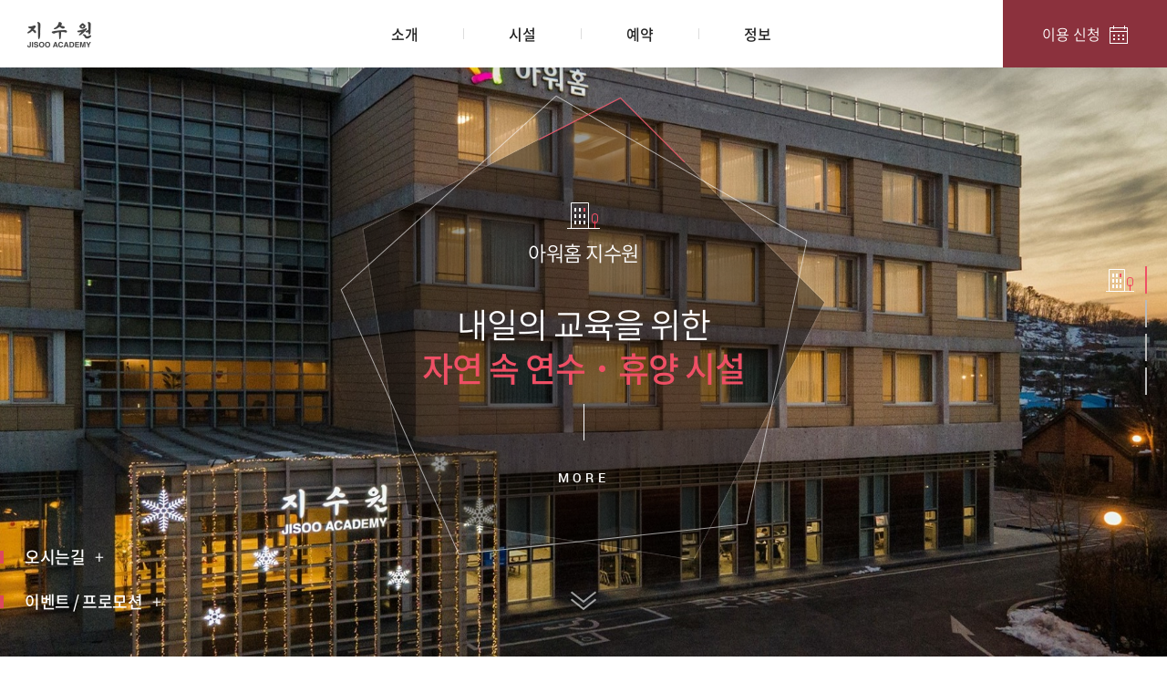

--- FILE ---
content_type: text/html;charset=UTF-8
request_url: https://www.jisooacademy.co.kr/
body_size: 23086
content:

<!DOCTYPE html>
<!--[if IE 7]><html lang="ko" class="ie7"><![endif]-->
<!--[if IE 8]><html lang="ko" class="ie8"><![endif]-->
<!--[if IE 9]><html lang="ko" class="ie9"><![endif]-->
<!--[if gt IE 9]><!-->
<html lang="ko">
<!--<![endif]-->
<head>
    <meta charset="utf-8">
    <meta http-equiv="X-UA-Compatible" content="IE=edge">
    <meta name="viewport" content="width=device-width, initial-scale=1">
    <title>아워홈 지수원</title>
        <meta name="keywords" content="아워홈 연수원, 아워홈 지수원, 연수원, 지수원, 연수, 기업 연수, 회사 연수, 강릉 연수원, 용인 연수원, 강릉 위치, 용인 위치, 종합연수시설, 기업연수원, 기업 연수,세미나, 워크샵, 시설 임대, 대강당, 야외 BBQ, 서울근교, 주말여행"/>
        <meta name="description" content="미래 핵심인재 양성과 평생학습의 장, 아워홈 지수원입니다."/>
    <meta property="og:type" content="website" /> 
    <meta property="og:title" content="아워홈 지수원" />
    <meta property="og:site_name" content="아워홈 지수원"/>
        <meta property="og:url" content="https://www.jisooacademy.co.kr/" />
        <meta property="og:description" content="미래 핵심인재 양성과 평생학습의 장, 아워홈 지수원입니다." />
    <meta property="og:image" content="https://www.jisooacademy.co.kr/images/common/fb_ico.jpg" />
    
    <link href="https://www.jisooacademy.co.kr/inc/css/bootstrap.min.css" rel="stylesheet">   
    <link href="https://www.jisooacademy.co.kr/inc/css/font-awesome.min.css" rel="stylesheet">    
    <link href="https://www.jisooacademy.co.kr/inc/css/owl.carousel.css" rel="stylesheet">        <link href="https://www.jisooacademy.co.kr/inc/css/hover.min.css" rel="stylesheet">   
    <link href="https://www.jisooacademy.co.kr/inc/css/styler.min.css" rel="stylesheet">      <link href="https://www.jisooacademy.co.kr/inc/css/font.css" rel="stylesheet">
    <link href="https://www.jisooacademy.co.kr/inc/css/style.css" rel="stylesheet">
    <link href="https://www.jisooacademy.co.kr/inc/css/print.css" rel="stylesheet">
    <link href="https://www.jisooacademy.co.kr/inc/css/common.css" rel="stylesheet">
            <link href="https://www.jisooacademy.co.kr/inc/css/normalize.css" type="text/css" rel="stylesheet">
            <link href="https://www.jisooacademy.co.kr/inc/css/jquery.mCustomScrollbar.css" type="text/css" rel="stylesheet">
            <link href="https://www.jisooacademy.co.kr/inc/css/jquery.fullPage.css" type="text/css" rel="stylesheet">
            <link href="https://www.jisooacademy.co.kr/inc/css/main.css" type="text/css" rel="stylesheet">

    <!--[if lt IE 9]>
    <script src="https://oss.maxcdn.com/html5shiv/3.7.2/html5shiv.min.js"></script>
    <script src="https://oss.maxcdn.com/respond/1.4.2/respond.min.js"></script>
    <![endif]-->
    <script src="https://www.jisooacademy.co.kr/inc/js/external/jquery.min.js"></script>
    <script src="https://www.jisooacademy.co.kr/inc/js/external/active.js"></script>
    <script src="https://www.jisooacademy.co.kr/inc/js/external/plugins.min.js"></script>
    <script src="https://www.jisooacademy.co.kr/inc/js/external/jquery.validate-1.14.0.min.js"></script>
    <script src="https://www.jisooacademy.co.kr/inc/js/external/common.js"></script>
    <script src="https://www.jisooacademy.co.kr/inc/js/app-1.0.0.js"></script>
</head>
<body>
    
    <!-- Main content -->
    <div id="main" class="no-padding">
        <!--Header-->
        <!-- header_area -->
<header class="header_area main">
    <div class="header_btm">
        <div class="row">
            <div class="col-md-10 col-md-push-1 col-xs-2  menu_col ">
                <nav class="menu-container">
                    <ul class="menu">
                        <li><a href="#" onclick="return false;">소개</a>
                            <ul class="sub-menu">
                                <li><a href="/introduce/info">지수원 소개</a></li>
                                <li><a href="/introduce/location">오시는 길</a></li>
                            </ul>
                        </li>
                        <li><a href="#" onclick="return false;">시설</a>
                            <ul class="sub-menu">
                                <li><a href="/facility/view">전경 및 로비</a></li>
                                <li><a href="/facility/room">객실</a></li>
                                <li><a href="/facility/education">교육시설</a></li>
                                <li><a href="/facility/restaurant">레스토랑</a></li>
                                <li><a href="/facility/amenities">편의시설</a></li>                                
                            </ul>
                        </li>
                        <li><a href="#" onclick="return false;">예약</a>
                            <ul class="sub-menu">
                                <li><a href="/reservation/info">이용 안내</a></li>
                                <li><a class="use-link">이용 신청</a></li>
                                <li><a class="reserve-detail">예약 상세</a></li>
                            </ul>
                        </li>
                        <li><a href="#" onclick="return false;">정보</a>
                            <ul class="sub-menu">
                                <li><a href="/info/notice">공지사항</a></li>
                                <li><a href="/info/event">이벤트/프로모션</a></li>
                                <!-- [주석] 2025.03.05 ciy <li><a href="/info/review">이용후기</a></li> -->
                                <li><a class="use-link-review">이용후기</a></li>
                                <li><a href="/info/faq">FAQ</a></li>
                                <!-- [주석] 2025.03.05 ciy <li><a href="/info/qna">Q&amp;A</a></li> -->
                                <li><a class="use-link-qa">Q&amp;A</a></li>
                                <!-- [주석] 2024.09.27 ciy <li><a href="/info/tour">주변 관광정보</a></li> -->
                            </ul>
                        </li>
                    </ul>
                </nav>
            </div>
            <div class="col-md-1 col-md-pull-10 col-xs-8 col logo_wrap txc">
                <a href="/" class="logo logo_img">
                    <img src="https://www.jisooacademy.co.kr/images/common/logo.png" alt=" 로고이미지">
                </a>
            </div>
            <div class="col-md-1 col-xs-2 pd0">
                <div class="booking_icon pull-right">
                	<a class="logout-link btn-logout">
                        <span>로그아웃</span>								
                    </a>
                    <a class="btn-calendar use-link">
                        <span>이용 신청</span>
                        <img src="https://www.jisooacademy.co.kr/images/common/m_ico_booking.png" class="">
                    </a>
                    
                </div>
            </div>
        </div>
    </div>
</header> 

<div class="dimm">
    <img src="https://www.jisooacademy.co.kr/images/common/blank_size_100.png" alt="">
</div>

<script type="text/javascript">
$(function() {
	$('.logout-link').on('click', function(event) {
		var user = sessionStorage.getItem('user');
		if (user) user = JSON.parse(sessionStorage.getItem('user'));

        if (confirm("로그아웃 하시겠습니까?")) {
             $.ajax({
		        method: 'POST',
		        dataType: 'json',
				data: { loginId: user.userId },
				url: '/user/logout.do',
				success: function (data) {
					sessionStorage.removeItem('user');
		    		location.replace('/user/login');
				},
				error: function(error) {
					console.log('error ', error);
		        }
		    });
        }
    });
	
	
	$('.use-link').on('click', function(event) {
		var user = sessionStorage.getItem('user');

       if (user) {
    	   location.replace('/reservation/apply');
       } else {
    	   location.replace('/user/login');
       }
    });
	
	// [이용후기 로그인 추가] 2025.03.05 ciy
	$('.use-link-review').on('click', function(event) {
		var user = sessionStorage.getItem('user');

       if (user) {
    	   location.replace('/info/review');
       } else {
    	   location.replace('/user/login?targetMenu=review');
       }
    });
	
	// [Q&A 로그인 추가] 2025.03.07 ciy
	$('.use-link-qa').on('click', function(event) {
		var user = sessionStorage.getItem('user');

       if (user) {
    	   location.replace('/info/qna');
       } else {
    	   location.replace('/user/login?targetMenu=qa');
       }
    });
	
	
	$('.reserve-detail').on('click', function(event) {
		var user = JSON.parse(sessionStorage.getItem('user'));
		window.location.replace('/reservation/detail/user/'+user.userId);
		
    });	
	$(document).ready(function() {
		const user = sessionStorage.getItem('user');
		
		if (!user) {
			$('.logout-link').hide();
			$('.reserve-detail').hide();
		} else {
			$('.logout-link').show();
			$('.reserve-detail').show();
		}
	});
});

</script>
        <!-- /header_area -->
        <!--/Header-->
        <!--Full page slider-->
        <div id="fullpage">
            <!--Slide 1.-->
            <img src="https://www.jisooacademy.co.kr/images/main/bg_slide1.png" class="tit_bg">
            <section class="section slide1">
                <div class="full-slide-content text-center">
                    <span class="subtitle">아워홈 지수원</span>
                    <h1 class="main_tit">내일의 교육을 위한<br><span>자연 속 연수˙휴양 시설</span></h1>
                    <a href="/facility/room" class="more"><span>MORE</span></a>
                </div>
                <img src="https://www.jisooacademy.co.kr/images/main/m_tit_bg.png" class="m_tit_bg">
            </section>
            <!--/Slide 1.-->
            <!--Slide 2.-->
            <section class="section slide2">
                <div class="full-slide-content text-center">
                    <span class="subtitle">아워홈 지수원</span>
                    <h1 class="main_tit">최고의 인재 양성을 위한<br><span>최첨단 교육시설</span></h1>
                    <a href="/facility/education" class="more"><span>MORE</span></a>
                </div>
                <img src="https://www.jisooacademy.co.kr/images/main/m_tit_bg2.png" class="m_tit_bg sc2">
            </section>
            <!--/Slide 2.-->
            <!--Slide 3.-->
            <section class="section slide3">
                <div class="full-slide-content text-center">
                    <span class="subtitle">아워홈 지수원</span>
                    <h1 class="main_tit">아워홈 30년 노하우를 담은<br><span>NO. 1 고품격 Food 서비스</span></h1>
                    <a href="/facility/restaurant" class="more"><span>MORE</span></a>
                </div>
                <img src="https://www.jisooacademy.co.kr/images/main/m_tit_bg3.png" class="m_tit_bg">
            </section>
            <!--/Slide 3.-->
            <!--Slide 4.-->
            <!-- [주석] 2024.11.25 ciy
            <section class="section slide4">
                <div class="full-slide-content text-center">
                    <span class="subtitle">아워홈 지수원</span>
                    <h1 class="main_tit">야외에서 느낄 수 있는<br><span>낭만적인 BBQ 파티</span></h1>
                    <a href="/facility/restaurant" class="more"><span>MORE</span></a>
                </div>
                <img src="https://www.jisooacademy.co.kr/images/main/m_tit_bg4.png" class="m_tit_bg">
            </section>
            -->
            <!--/Slide 4.-->
            <!--Slide 5.-->
            <section class="section slide5">
                <div class="full-slide-content text-center">
                    <span class="subtitle">아워홈 지수원</span>
                    <h1 class="main_tit">예술적 감성을 채워줄<br><span>복합문화 예술공간</span></h1>
                    <a href="/facility/education" class="more"><span>MORE</span></a>
                </div>
                <img src="https://www.jisooacademy.co.kr/images/main/m_tit_bg5.png" class="m_tit_bg">
            </section>
            <!--/Slide 5.-->
            <!-- footer-->
<!-- 2017.12.13 ciy [CSR ID:3492946] 지수원 홈페이지 주문진 지수원담당자 메일 변경 요청의 件 (yy5704.choi@ourhome.co.kr => km10203.kim@ourhome.co.kr) -->
<!-- 2018.08.23 ciy [CSR ID:3761651] 지수원 홈페이지 예약관련 메일발송 정보변경 요청의 件 (yn5703.im@ourhome.co.kr > yj2450.jeong@ourhome.co.kr) -->
<!-- 2018.11.15 ciy [CSR ID:3841779] [주문진지수원] 지수원 홈페이지 데이터 수정 요청의 件 (km10203.kim@ourhome.co.kr > jh2453.han@ourhome.co.kr) -->
<footer class="footer section fp-auto-height">
    <div class="footer_top">
        <div class="container pd0">
            <div class="row mg0">
                <div class="col-md-3 col-sm-6 col-xs-12 pd0">
                    <section class="widget widget_nav_menu ">
                        <h4 class="widget-title">지수원</h4>
                        <ul>
                            <li><a href="/etc/sitemap">사이트맵</a></li>
                            <li><a href="/etc/email">이메일무단수집거부</a></li>
                            <li><a href="/etc/policy" style="color: rgb(61, 162, 208);" >개인정보처리방침</a></li>
                            <li><a href="/etc/terms">이용약관</a></li>
                        </ul>
                    </section>
                </div>
                <div class="col-md-3 col-sm-6 col-xs-12 pd0">
                    <section class="widget widget_nav_menu">
                        <h4 class="widget-title">용인 지수원</h4>
                        <ul>
                            <li>경기도 용인시 처인구 어진로 794번길 7</li>
                            <li class="roboto">TEL .  031-525-5500</li>
                            <li class="roboto">FAX .  031-525-5590</li>
                            <li class="roboto"><a href="mailto:jisoo.yi@ourhome.co.kr">jisoo.yi@ourhome.co.kr</a></li> <!-- 2023.11.09 ciy [CSR ID:CSR2310278206] 지수원홈페이지 용인지수원 메일주소 변경(jo.kwangdeok@ourhome.co.kr -> lee.seokyong@ourhome.co.kr) -->
                        </ul>
                    </section>
                </div>
                <div class="col-md-3 col-sm-6 col-xs-12 pd0">
                    <section class="widget widget_nav_menu">
                        <h4 class="widget-title">주문진 지수원</h4>
                        <ul>
                            <li>강원도 강릉시 연곡면 영진 4길 18</li>
                            <li class="roboto">TEL .  033-661-7900</li>
                            <li class="roboto">FAX .  033-661-7901</li>
                            <!-- 2018.11.15 ciy [주석]
                            <li class="roboto"><a href="mailto:km10203.kim@ourhome.co.kr">km10203.kim@ourhome.co.kr</a></li> --> <!-- 2017.12.13 ciy [CSR ID:3492946] 지수원 홈페이지 주문진 지수원담당자 메일 변경 요청의 件 (yy5704.choi@ourhome.co.kr => km10203.kim@ourhome.co.kr) -->
                            <!-- 2020.08.04 ciy [주석]
                            <li class="roboto"><a href="mailto:jh2453.han@ourhome.co.kr">jh2453.han@ourhome.co.kr</a></li> --> <!-- 2018.11.15 ciy [CSR ID:3841779] [주문진지수원] 지수원 홈페이지 데이터 수정 요청의 件 (km10203.kim@ourhome.co.kr > jh2453.han@ourhome.co.kr) -->
                            <li class="roboto"><a href="mailto:jisoo.academy@ourhome.co.kr">jisoo.academy@ourhome.co.kr</a></li> <!-- 2020.07.31 ciy [CSR2007276442] 지수원 홈페이지 내용 변경 요청 件 (jh2453.han@ourhome.co.kr > yu0230.ko@ourhome.co.kr) -->                            
                        </ul>
                    </section>
                </div>
                <div class="col-md-3 col-sm-6 col-xs-12 pd0">
                    <section class="widget widget_text">
                        <h4 class="widget-title">아워홈</h4>
                        <ul>
                            <li>서울특별시 강서구 마곡중앙10로 91</li>                                                        
                            <li class="roboto">TEL. 080-234-7575</li>
                        </ul>
                    </section>
                </div>
            </div>
        </div>
    </div>
    <div class="footer_btm wow fadeIn">
        <div class="container">
            <div class="row">
                <div class="col-sm-4 col-xs-12 col-sm-push-8  text-right pd0">
                    <div class="dropup roboto">
                        <a class="btn btn-default dropdown-toggle" type="button" id="dropdownMenu2" data-toggle="dropdown" aria-expanded="true">
                            <span>Family Site</span>
                        </a>
                        <ul class="dropdown-menu pull-right" role="menu" aria-labelledby="dropdownMenu2">
                            <!-- 2020.07.15 ciy [주석]                    
                            <li role="presentation"><a role="menuitem" tabindex="-1" href="http://www.ourhome.co.kr" target="_blank" title="새창 열림">아워홈</a></li>
                            <li role="presentation"><a role="menuitem" tabindex="-1" href="http://www.ourhomehospitality.com" target="_blank" title="새창 열림">아워홈호스피탈리티</a></li>
                            <li role="presentation"><a role="menuitem" tabindex="-1" href="http://www.amoris.co.kr" target="_blank" title="새창 열림">아모리스</a></li>
                            <li role="presentation"><a role="menuitem" tabindex="-1" href="http://www.saboten.co.kr" target="_blank" title="새창 열림">사보텐</a></li>
                            <li role="presentation"><a role="menuitem" tabindex="-1" href="http://www.welplaza.com" target="_blank" title="새창 열림">웰프라자</a></li>
                            -->
                            <!-- 2019.01.17 ciy [주소] 
                            <li role="presentation"><a role="menuitem" tabindex="-1" href="http://mall.ourhome.co.kr" target="_blank" title="새창 열림">아워홈몰</a></li> -->
                            <!-- 2020.01.17 ciy [아워홈몰 명칭변경-아워홈 식품점 Mall-서미영팀장요청] -->
                            <!-- 2020.07.15 ciy [주석]
                            <li role="presentation"><a role="menuitem" tabindex="-1" href="http://mall.ourhome.co.kr" target="_blank" title="새창 열림">아워홈 식품점 Mall</a></li>
                            -->
                            <!-- 2020.07.15 ciy [아워홈 패밀리사이트 그룹 수정-김소희사원요청 (CSR2007145814)] Start -->
                            <li role="presentation"><a role="menuitem" tabindex="-1" href="http://www.ourhome.co.kr" target="_blank" title="새창 열림">아워홈</a></li>
                            <!-- 2021.08.18 ciy [아워홈몰 명칭변경-아워홈 식품점 Mall=>아워홈Mall-김연희책임요청] -->
                            <li role="presentation"><a role="menuitem" tabindex="-1" href="http://mall.ourhome.co.kr" target="_blank" title="새창 열림">아워홈Mall</a></li>
                            <li role="presentation"><a role="menuitem" tabindex="-1" href="http://www.ourhomehospitality.com" target="_blank" title="새창 열림">아워홈 호스피탈리티</a></li>
                            <li role="presentation"><a role="menuitem" tabindex="-1" href="http://www.amoris.co.kr" target="_blank" title="새창 열림">아모리스</a></li>
                            <li role="presentation"><a role="menuitem" tabindex="-1" href="http://www.welplaza.com" target="_blank" title="새창 열림">웰프라자</a></li>
                            <li role="presentation"><a role="menuitem" tabindex="-1" href="https://tfs.ourhome.co.kr" target="_blank" title="새창 열림">아워홈 TFS</a></li>
                            <!-- 2020.07.22 ciy [아워홈 패밀리사이트 그룹 수정-[수발주시스템]의 명칭을 [공급사포털]-김소희사원요청 (CSR2007206091)] -->                                                                                                                                            
                            <li role="presentation"><a role="menuitem" tabindex="-1" href="https://sp2.ourhome.co.kr/splogin.jsp" target="_blank" title="새창 열림">공급사포털</a></li>                            
                            <!-- 2020.07.15 ciy [아워홈 패밀리사이트 그룹 수정-김소희사원요청 (CSR2007145814)] End -->
                        </ul>
                    </div>
                </div>
                <div class="col-sm-8 col-xs-12 col-sm-pull-4 pd0">
                    <span class="roboto">&copy; 2017 OURHOME, ALL RIGHTS RESERVED.</span>
                </div>
            </div>
        </div>
    </div>
</footer>            <!-- /footer-->
        </div>
        <!--/Full page slider-->
    </div>
    <!-- /Main content -->
    <!-- mouse_scroll -->
    <div class="mouse_scroll">
        <img src="https://www.jisooacademy.co.kr/images/main/scroll_hint.png" alt="scroll_hint">
    </div>
    <!-- /mouse_scroll -->
    <!-- footer-->
    <div class="main_notice_wrap">
        <div class="location_wrap">
            <a href="/introduce/location">
                <h2 class="notice_tit">오시는길</h2>
            </a>
        </div>
        <div class="notice_wrap">
            <a href="/info/event">
                <h2 class="notice_tit">이벤트 / 프로모션</h2>
            </a>
                    </div>
    </div>    <!-- /footer-->

    
    <script type="text/javascript">
        (function(i,s,o,g,r,a,m){i['GoogleAnalyticsObject']=r;i[r]=i[r]||function(){
        (i[r].q=i[r].q||[]).push(arguments)},i[r].l=1*new Date();a=s.createElement(o),
        m=s.getElementsByTagName(o)[0];a.async=1;a.src=g;m.parentNode.insertBefore(a,m)
        })(window,document,'script','https://www.google-analytics.com/analytics.js','ga');
        
        ga('create', 'UA-55322563-1', 'auto');
        ga('send', 'pageview');
    </script>
    
    <!-- 2023.01.11 ciy [CSR2212139999] 구글 애널리틱스  코드 반영의 건, 요청자 : IT기획관리팀/0100809/조수연  Google tag (gtag.js) -->
    <script async src="https://www.googletagmanager.com/gtag/js?id=G-26PC36J2S6"></script>
    <script>
      window.dataLayer = window.dataLayer || [];
      function gtag(){dataLayer.push(arguments);}
      gtag('js', new Date());
    
      gtag('config', 'G-26PC36J2S6');
    </script>
    
</body>
</html>


--- FILE ---
content_type: text/css
request_url: https://www.jisooacademy.co.kr/inc/css/hover.min.css
body_size: 127338
content:
/*!
 * Hover.css (http://ianlunn.github.io/Hover/)
 * Version: 2.0.1
 * Author: Ian Lunn @IanLunn
 * Author URL: http://ianlunn.co.uk/
 * Github: https://github.com/IanLunn/Hover

 * Made available under a MIT License:
 * http://www.opensource.org/licenses/mit-license.php

 * Hover.css Copyright Ian Lunn 2014. Generated with Sass.
 */

.hvr-grow {
    display: inline-block;
    vertical-align: middle;
    -webkit-transform: translateZ(0);
    transform: translateZ(0);
    box-shadow: 0 0 1px rgba(0, 0, 0, 0);
    -webkit-backface-visibility: hidden;
    backface-visibility: hidden;
    -moz-osx-font-smoothing: grayscale;
    -webkit-transition-duration: .3s;
    transition-duration: .3s;
    -webkit-transition-property: transform;
    transition-property: transform
}

.hvr-grow:hover {
    -webkit-transform: scale(1.1);
    transform: scale(1.1)
}

.hvr-shrink {
    display: inline-block;
    vertical-align: middle;
    -webkit-transform: translateZ(0);
    transform: translateZ(0);
    box-shadow: 0 0 1px rgba(0, 0, 0, 0);
    -webkit-backface-visibility: hidden;
    backface-visibility: hidden;
    -moz-osx-font-smoothing: grayscale;
    -webkit-transition-duration: .3s;
    transition-duration: .3s;
    -webkit-transition-property: transform;
    transition-property: transform
}

.hvr-shrink:hover {
    -webkit-transform: scale(0.9);
    transform: scale(0.9)
}

@-webkit-keyframes hvr-pulse {
    25% {
        -webkit-transform: scale(1.1);
        transform: scale(1.1)
    }
    75% {
        -webkit-transform: scale(0.9);
        transform: scale(0.9)
    }
}

@keyframes hvr-pulse {
    25% {
        -webkit-transform: scale(1.1);
        transform: scale(1.1)
    }
    75% {
        -webkit-transform: scale(0.9);
        transform: scale(0.9)
    }
}

.hvr-pulse {
    display: inline-block;
    vertical-align: middle;
    -webkit-transform: translateZ(0);
    transform: translateZ(0);
    box-shadow: 0 0 1px rgba(0, 0, 0, 0);
    -webkit-backface-visibility: hidden;
    backface-visibility: hidden;
    -moz-osx-font-smoothing: grayscale
}

.hvr-pulse:hover {
    -webkit-animation-name: hvr-pulse;
    animation-name: hvr-pulse;
    -webkit-animation-duration: 1s;
    animation-duration: 1s;
    -webkit-animation-timing-function: linear;
    animation-timing-function: linear;
    -webkit-animation-iteration-count: infinite;
    animation-iteration-count: infinite
}

@-webkit-keyframes hvr-pulse-grow {
    to {
        -webkit-transform: scale(1.1);
        transform: scale(1.1)
    }
}

@keyframes hvr-pulse-grow {
    to {
        -webkit-transform: scale(1.1);
        transform: scale(1.1)
    }
}

.hvr-pulse-grow {
    display: inline-block;
    vertical-align: middle;
    -webkit-transform: translateZ(0);
    transform: translateZ(0);
    box-shadow: 0 0 1px rgba(0, 0, 0, 0);
    -webkit-backface-visibility: hidden;
    backface-visibility: hidden;
    -moz-osx-font-smoothing: grayscale
}

.hvr-pulse-grow:hover {
    -webkit-animation-name: hvr-pulse-grow;
    animation-name: hvr-pulse-grow;
    -webkit-animation-duration: .3s;
    animation-duration: .3s;
    -webkit-animation-timing-function: linear;
    animation-timing-function: linear;
    -webkit-animation-iteration-count: infinite;
    animation-iteration-count: infinite;
    -webkit-animation-direction: alternate;
    animation-direction: alternate
}

@-webkit-keyframes hvr-pulse-shrink {
    to {
        -webkit-transform: scale(0.9);
        transform: scale(0.9)
    }
}

@keyframes hvr-pulse-shrink {
    to {
        -webkit-transform: scale(0.9);
        transform: scale(0.9)
    }
}

.hvr-pulse-shrink {
    display: inline-block;
    vertical-align: middle;
    -webkit-transform: translateZ(0);
    transform: translateZ(0);
    box-shadow: 0 0 1px rgba(0, 0, 0, 0);
    -webkit-backface-visibility: hidden;
    backface-visibility: hidden;
    -moz-osx-font-smoothing: grayscale
}

.hvr-pulse-shrink:hover {
    -webkit-animation-name: hvr-pulse-shrink;
    animation-name: hvr-pulse-shrink;
    -webkit-animation-duration: .3s;
    animation-duration: .3s;
    -webkit-animation-timing-function: linear;
    animation-timing-function: linear;
    -webkit-animation-iteration-count: infinite;
    animation-iteration-count: infinite;
    -webkit-animation-direction: alternate;
    animation-direction: alternate
}

@-webkit-keyframes hvr-push {
    50% {
        -webkit-transform: scale(0.8);
        transform: scale(0.8)
    }
    100% {
        -webkit-transform: scale(1);
        transform: scale(1)
    }
}

@keyframes hvr-push {
    50% {
        -webkit-transform: scale(0.8);
        transform: scale(0.8)
    }
    100% {
        -webkit-transform: scale(1);
        transform: scale(1)
    }
}

.hvr-push {
    display: inline-block;
    vertical-align: middle;
    -webkit-transform: translateZ(0);
    transform: translateZ(0);
    box-shadow: 0 0 1px rgba(0, 0, 0, 0);
    -webkit-backface-visibility: hidden;
    backface-visibility: hidden;
    -moz-osx-font-smoothing: grayscale
}

.hvr-push:hover {
    -webkit-animation-name: hvr-push;
    animation-name: hvr-push;
    -webkit-animation-duration: .3s;
    animation-duration: .3s;
    -webkit-animation-timing-function: linear;
    animation-timing-function: linear;
    -webkit-animation-iteration-count: 1;
    animation-iteration-count: 1
}

@-webkit-keyframes hvr-pop {
    50% {
        -webkit-transform: scale(1.2);
        transform: scale(1.2)
    }
}

@keyframes hvr-pop {
    50% {
        -webkit-transform: scale(1.2);
        transform: scale(1.2)
    }
}

.hvr-pop {
    display: inline-block;
    vertical-align: middle;
    -webkit-transform: translateZ(0);
    transform: translateZ(0);
    box-shadow: 0 0 1px rgba(0, 0, 0, 0);
    -webkit-backface-visibility: hidden;
    backface-visibility: hidden;
    -moz-osx-font-smoothing: grayscale
}

.hvr-pop:hover {
    -webkit-animation-name: hvr-pop;
    animation-name: hvr-pop;
    -webkit-animation-duration: .3s;
    animation-duration: .3s;
    -webkit-animation-timing-function: linear;
    animation-timing-function: linear;
    -webkit-animation-iteration-count: 1;
    animation-iteration-count: 1
}

.hvr-bounce-in {
    display: inline-block;
    vertical-align: middle;
    -webkit-transform: translateZ(0);
    transform: translateZ(0);
    box-shadow: 0 0 1px rgba(0, 0, 0, 0);
    -webkit-backface-visibility: hidden;
    backface-visibility: hidden;
    -moz-osx-font-smoothing: grayscale;
    -webkit-transition-duration: .5s;
    transition-duration: .5s
}

.hvr-bounce-in:hover {
    -webkit-transform: scale(1.2);
    transform: scale(1.2);
    -webkit-transition-timing-function: cubic-bezier(0.47, 2.02, .31, -.36);
    transition-timing-function: cubic-bezier(0.47, 2.02, .31, -.36)
}

.hvr-bounce-out {
    display: inline-block;
    vertical-align: middle;
    -webkit-transform: translateZ(0);
    transform: translateZ(0);
    box-shadow: 0 0 1px rgba(0, 0, 0, 0);
    -webkit-backface-visibility: hidden;
    backface-visibility: hidden;
    -moz-osx-font-smoothing: grayscale;
    -webkit-transition-duration: .5s;
    transition-duration: .5s
}

.hvr-bounce-out:hover {
    -webkit-transform: scale(0.8);
    transform: scale(0.8);
    -webkit-transition-timing-function: cubic-bezier(0.47, 2.02, .31, -.36);
    transition-timing-function: cubic-bezier(0.47, 2.02, .31, -.36)
}

.hvr-rotate {
    display: inline-block;
    vertical-align: middle;
    -webkit-transform: translateZ(0);
    transform: translateZ(0);
    box-shadow: 0 0 1px rgba(0, 0, 0, 0);
    -webkit-backface-visibility: hidden;
    backface-visibility: hidden;
    -moz-osx-font-smoothing: grayscale;
    -webkit-transition-duration: .3s;
    transition-duration: .3s;
    -webkit-transition-property: transform;
    transition-property: transform
}

.hvr-rotate:hover {
    -webkit-transform: rotate(4deg);
    transform: rotate(4deg)
}

.hvr-grow-rotate {
    display: inline-block;
    vertical-align: middle;
    -webkit-transform: translateZ(0);
    transform: translateZ(0);
    box-shadow: 0 0 1px rgba(0, 0, 0, 0);
    -webkit-backface-visibility: hidden;
    backface-visibility: hidden;
    -moz-osx-font-smoothing: grayscale;
    -webkit-transition-duration: .3s;
    transition-duration: .3s;
    -webkit-transition-property: transform;
    transition-property: transform
}


.hvr-grow-rotate:hover {
    -webkit-transform: scale(1.1) rotate(4deg);
    transform: scale(1.1) rotate(4deg)
}

.hvr-float {
    display: inline-block;
    vertical-align: middle;
    -webkit-transform: translateZ(0);
    transform: translateZ(0);
    box-shadow: 0 0 1px rgba(0, 0, 0, 0);
    -webkit-backface-visibility: hidden;
    backface-visibility: hidden;
    -moz-osx-font-smoothing: grayscale;
    -webkit-transition-duration: .3s;
    transition-duration: .3s;
    -webkit-transition-property: transform;
    transition-property: transform;
    -webkit-transition-timing-function: ease-out;
    transition-timing-function: ease-out
}

.hvr-float:hover {
    -webkit-transform: translateY(-8px);
    transform: translateY(-8px)
}

.hvr-sink {
    display: inline-block;
    vertical-align: middle;
    -webkit-transform: translateZ(0);
    transform: translateZ(0);
    box-shadow: 0 0 1px rgba(0, 0, 0, 0);
    -webkit-backface-visibility: hidden;
    backface-visibility: hidden;
    -moz-osx-font-smoothing: grayscale;
    -webkit-transition-duration: .3s;
    transition-duration: .3s;
    -webkit-transition-property: transform;
    transition-property: transform;
    -webkit-transition-timing-function: ease-out;
    transition-timing-function: ease-out
}

.hvr-sink:hover {
    -webkit-transform: translateY(8px);
    transform: translateY(8px)
}

@-webkit-keyframes hvr-bob {
    0% {
        -webkit-transform: translateY(-8px);
        transform: translateY(-8px)
    }
    50% {
        -webkit-transform: translateY(-4px);
        transform: translateY(-4px)
    }
    100% {
        -webkit-transform: translateY(-8px);
        transform: translateY(-8px)
    }
}

@keyframes hvr-bob {
    0% {
        -webkit-transform: translateY(-8px);
        transform: translateY(-8px)
    }
    50% {
        -webkit-transform: translateY(-4px);
        transform: translateY(-4px)
    }
    100% {
        -webkit-transform: translateY(-8px);
        transform: translateY(-8px)
    }
}

@-webkit-keyframes hvr-bob-float {
    100% {
        -webkit-transform: translateY(-8px);
        transform: translateY(-8px)
    }
}

@keyframes hvr-bob-float {
    100% {
        -webkit-transform: translateY(-8px);
        transform: translateY(-8px)
    }
}

.hvr-bob {
    display: inline-block;
    vertical-align: middle;
    -webkit-transform: translateZ(0);
    transform: translateZ(0);
    box-shadow: 0 0 1px rgba(0, 0, 0, 0);
    -webkit-backface-visibility: hidden;
    backface-visibility: hidden;
    -moz-osx-font-smoothing: grayscale
}

.hvr-bob:hover {
    -webkit-animation-name: hvr-bob-float, hvr-bob;
    animation-name: hvr-bob-float, hvr-bob;
    -webkit-animation-duration: .3s, 1.5s;
    animation-duration: .3s, 1.5s;
    -webkit-animation-delay: 0s, .3s;
    animation-delay: 0s, .3s;
    -webkit-animation-timing-function: ease-out, ease-in-out;
    animation-timing-function: ease-out, ease-in-out;
    -webkit-animation-iteration-count: 1, infinite;
    animation-iteration-count: 1, infinite;
    -webkit-animation-fill-mode: forwards;
    animation-fill-mode: forwards;
    -webkit-animation-direction: normal, alternate;
    animation-direction: normal, alternate
}

@-webkit-keyframes hvr-hang {
    0% {
        -webkit-transform: translateY(8px);
        transform: translateY(8px)
    }
    50% {
        -webkit-transform: translateY(4px);
        transform: translateY(4px)
    }
    100% {
        -webkit-transform: translateY(8px);
        transform: translateY(8px)
    }
}

@keyframes hvr-hang {
    0% {
        -webkit-transform: translateY(8px);
        transform: translateY(8px)
    }
    50% {
        -webkit-transform: translateY(4px);
        transform: translateY(4px)
    }
    100% {
        -webkit-transform: translateY(8px);
        transform: translateY(8px)
    }
}

@-webkit-keyframes hvr-hang-sink {
    100% {
        -webkit-transform: translateY(8px);
        transform: translateY(8px)
    }
}

@keyframes hvr-hang-sink {
    100% {
        -webkit-transform: translateY(8px);
        transform: translateY(8px)
    }
}

.hvr-hang {
    display: inline-block;
    vertical-align: middle;
    -webkit-transform: translateZ(0);
    transform: translateZ(0);
    box-shadow: 0 0 1px rgba(0, 0, 0, 0);
    -webkit-backface-visibility: hidden;
    backface-visibility: hidden;
    -moz-osx-font-smoothing: grayscale
}

.hvr-hang:hover {
    -webkit-animation-name: hvr-hang-sink, hvr-hang;
    animation-name: hvr-hang-sink, hvr-hang;
    -webkit-animation-duration: .3s, 1.5s;
    animation-duration: .3s, 1.5s;
    -webkit-animation-delay: 0s, .3s;
    animation-delay: 0s, .3s;
    -webkit-animation-timing-function: ease-out, ease-in-out;
    animation-timing-function: ease-out, ease-in-out;
    -webkit-animation-iteration-count: 1, infinite;
    animation-iteration-count: 1, infinite;
    -webkit-animation-fill-mode: forwards;
    animation-fill-mode: forwards;
    -webkit-animation-direction: normal, alternate;
    animation-direction: normal, alternate
}

.hvr-skew {
    display: inline-block;
    vertical-align: middle;
    -webkit-transform: translateZ(0);
    transform: translateZ(0);
    box-shadow: 0 0 1px rgba(0, 0, 0, 0);
    -webkit-backface-visibility: hidden;
    backface-visibility: hidden;
    -moz-osx-font-smoothing: grayscale;
    -webkit-transition-duration: .3s;
    transition-duration: .3s;
    -webkit-transition-property: transform;
    transition-property: transform
}

.hvr-skew:hover {
    -webkit-transform: skew(-10deg);
    transform: skew(-10deg)
}

.hvr-skew-forward {
    display: inline-block;
    vertical-align: middle;
    -webkit-transform: translateZ(0);
    transform: translateZ(0);
    box-shadow: 0 0 1px rgba(0, 0, 0, 0);
    -webkit-backface-visibility: hidden;
    backface-visibility: hidden;
    -moz-osx-font-smoothing: grayscale;
    -webkit-transition-duration: .3s;
    transition-duration: .3s;
    -webkit-transition-property: transform;
    transition-property: transform;
    -webkit-transform-origin: 0 100%;
    transform-origin: 0 100%
}
.hvr-skew-forward:hover {
    -webkit-transform: skew(-10deg);
    transform: skew(-10deg)
}

.hvr-skew-backward {
    display: inline-block;
    vertical-align: middle;
    -webkit-transform: translateZ(0);
    transform: translateZ(0);
    box-shadow: 0 0 1px rgba(0, 0, 0, 0);
    -webkit-backface-visibility: hidden;
    backface-visibility: hidden;
    -moz-osx-font-smoothing: grayscale;
    -webkit-transition-duration: .3s;
    transition-duration: .3s;
    -webkit-transition-property: transform;
    transition-property: transform;
    -webkit-transform-origin: 0 100%;
    transform-origin: 0 100%
}

.hvr-skew-backward:hover {
    -webkit-transform: skew(10deg);
    transform: skew(10deg)
}

@-webkit-keyframes hvr-wobble-vertical {
    16.65% {
        -webkit-transform: translateY(8px);
        transform: translateY(8px)
    }
    33.3% {
        -webkit-transform: translateY(-6px);
        transform: translateY(-6px)
    }
    49.95% {
        -webkit-transform: translateY(4px);
        transform: translateY(4px)
    }
    66.6% {
        -webkit-transform: translateY(-2px);
        transform: translateY(-2px)
    }
    83.25% {
        -webkit-transform: translateY(1px);
        transform: translateY(1px)
    }
    100% {
        -webkit-transform: translateY(0);
        transform: translateY(0)
    }
}

@keyframes hvr-wobble-vertical {
    16.65% {
        -webkit-transform: translateY(8px);
        transform: translateY(8px)
    }
    33.3% {
        -webkit-transform: translateY(-6px);
        transform: translateY(-6px)
    }
    49.95% {
        -webkit-transform: translateY(4px);
        transform: translateY(4px)
    }
    66.6% {
        -webkit-transform: translateY(-2px);
        transform: translateY(-2px)
    }
    83.25% {
        -webkit-transform: translateY(1px);
        transform: translateY(1px)
    }
    100% {
        -webkit-transform: translateY(0);
        transform: translateY(0)
    }
}

.hvr-wobble-vertical {
    display: inline-block;
    vertical-align: middle;
    -webkit-transform: translateZ(0);
    transform: translateZ(0);
    box-shadow: 0 0 1px rgba(0, 0, 0, 0);
    -webkit-backface-visibility: hidden;
    backface-visibility: hidden;
    -moz-osx-font-smoothing: grayscale
}

.hvr-wobble-vertical:hover {
    -webkit-animation-name: hvr-wobble-vertical;
    animation-name: hvr-wobble-vertical;
    -webkit-animation-duration: 1s;
    animation-duration: 1s;
    -webkit-animation-timing-function: ease-in-out;
    animation-timing-function: ease-in-out;
    -webkit-animation-iteration-count: 1;
    animation-iteration-count: 1
}

@-webkit-keyframes hvr-wobble-horizontal {
    16.65% {
        -webkit-transform: translateX(8px);
        transform: translateX(8px)
    }
    33.3% {
        -webkit-transform: translateX(-6px);
        transform: translateX(-6px)
    }
    49.95% {
        -webkit-transform: translateX(4px);
        transform: translateX(4px)
    }
    66.6% {
        -webkit-transform: translateX(-2px);
        transform: translateX(-2px)
    }
    83.25% {
        -webkit-transform: translateX(1px);
        transform: translateX(1px)
    }
    100% {
        -webkit-transform: translateX(0);
        transform: translateX(0)
    }
}

@keyframes hvr-wobble-horizontal {
    16.65% {
        -webkit-transform: translateX(8px);
        transform: translateX(8px)
    }
    33.3% {
        -webkit-transform: translateX(-6px);
        transform: translateX(-6px)
    }
    49.95% {
        -webkit-transform: translateX(4px);
        transform: translateX(4px)
    }
    66.6% {
        -webkit-transform: translateX(-2px);
        transform: translateX(-2px)
    }
    83.25% {
        -webkit-transform: translateX(1px);
        transform: translateX(1px)
    }
    100% {
        -webkit-transform: translateX(0);
        transform: translateX(0)
    }
}

.hvr-wobble-horizontal {
    display: inline-block;
    vertical-align: middle;
    -webkit-transform: translateZ(0);
    transform: translateZ(0);
    box-shadow: 0 0 1px rgba(0, 0, 0, 0);
    -webkit-backface-visibility: hidden;
    backface-visibility: hidden;
    -moz-osx-font-smoothing: grayscale
}

.hvr-wobble-horizontal:hover {
    -webkit-animation-name: hvr-wobble-horizontal;
    animation-name: hvr-wobble-horizontal;
    -webkit-animation-duration: 1s;
    animation-duration: 1s;
    -webkit-animation-timing-function: ease-in-out;
    animation-timing-function: ease-in-out;
    -webkit-animation-iteration-count: 1;
    animation-iteration-count: 1
}

@-webkit-keyframes hvr-wobble-to-bottom-right {
    16.65% {
        -webkit-transform: translate(8px, 8px);
        transform: translate(8px, 8px)
    }
    33.3% {
        -webkit-transform: translate(-6px, -6px);
        transform: translate(-6px, -6px)
    }
    49.95% {
        -webkit-transform: translate(4px, 4px);
        transform: translate(4px, 4px)
    }
    66.6% {
        -webkit-transform: translate(-2px, -2px);
        transform: translate(-2px, -2px)
    }
    83.25% {
        -webkit-transform: translate(1px, 1px);
        transform: translate(1px, 1px)
    }
    100% {
        -webkit-transform: translate(0, 0);
        transform: translate(0, 0)
    }
}

@keyframes hvr-wobble-to-bottom-right {
    16.65% {
        -webkit-transform: translate(8px, 8px);
        transform: translate(8px, 8px)
    }
    33.3% {
        -webkit-transform: translate(-6px, -6px);
        transform: translate(-6px, -6px)
    }
    49.95% {
        -webkit-transform: translate(4px, 4px);
        transform: translate(4px, 4px)
    }
    66.6% {
        -webkit-transform: translate(-2px, -2px);
        transform: translate(-2px, -2px)
    }
    83.25% {
        -webkit-transform: translate(1px, 1px);
        transform: translate(1px, 1px)
    }
    100% {
        -webkit-transform: translate(0, 0);
        transform: translate(0, 0)
    }
}

.hvr-wobble-to-bottom-right {
    display: inline-block;
    vertical-align: middle;
    -webkit-transform: translateZ(0);
    transform: translateZ(0);
    box-shadow: 0 0 1px rgba(0, 0, 0, 0);
    -webkit-backface-visibility: hidden;
    backface-visibility: hidden;
    -moz-osx-font-smoothing: grayscale
}

.hvr-wobble-to-bottom-right:hover {
    -webkit-animation-name: hvr-wobble-to-bottom-right;
    animation-name: hvr-wobble-to-bottom-right;
    -webkit-animation-duration: 1s;
    animation-duration: 1s;
    -webkit-animation-timing-function: ease-in-out;
    animation-timing-function: ease-in-out;
    -webkit-animation-iteration-count: 1;
    animation-iteration-count: 1
}

@-webkit-keyframes hvr-wobble-to-top-right {
    16.65% {
        -webkit-transform: translate(8px, -8px);
        transform: translate(8px, -8px)
    }
    33.3% {
        -webkit-transform: translate(-6px, 6px);
        transform: translate(-6px, 6px)
    }
    49.95% {
        -webkit-transform: translate(4px, -4px);
        transform: translate(4px, -4px)
    }
    66.6% {
        -webkit-transform: translate(-2px, 2px);
        transform: translate(-2px, 2px)
    }
    83.25% {
        -webkit-transform: translate(1px, -1px);
        transform: translate(1px, -1px)
    }
    100% {
        -webkit-transform: translate(0, 0);
        transform: translate(0, 0)
    }
}

@keyframes hvr-wobble-to-top-right {
    16.65% {
        -webkit-transform: translate(8px, -8px);
        transform: translate(8px, -8px)
    }
    33.3% {
        -webkit-transform: translate(-6px, 6px);
        transform: translate(-6px, 6px)
    }
    49.95% {
        -webkit-transform: translate(4px, -4px);
        transform: translate(4px, -4px)
    }
    66.6% {
        -webkit-transform: translate(-2px, 2px);
        transform: translate(-2px, 2px)
    }
    83.25% {
        -webkit-transform: translate(1px, -1px);
        transform: translate(1px, -1px)
    }
    100% {
        -webkit-transform: translate(0, 0);
        transform: translate(0, 0)
    }
}

.hvr-wobble-to-top-right {
    display: inline-block;
    vertical-align: middle;
    -webkit-transform: translateZ(0);
    transform: translateZ(0);
    box-shadow: 0 0 1px rgba(0, 0, 0, 0);
    -webkit-backface-visibility: hidden;
    backface-visibility: hidden;
    -moz-osx-font-smoothing: grayscale
}

.hvr-wobble-to-top-right:hover {
    -webkit-animation-name: hvr-wobble-to-top-right;
    animation-name: hvr-wobble-to-top-right;
    -webkit-animation-duration: 1s;
    animation-duration: 1s;
    -webkit-animation-timing-function: ease-in-out;
    animation-timing-function: ease-in-out;
    -webkit-animation-iteration-count: 1;
    animation-iteration-count: 1
}

@-webkit-keyframes hvr-wobble-top {
    16.65% {
        -webkit-transform: skew(-12deg);
        transform: skew(-12deg)
    }
    33.3% {
        -webkit-transform: skew(10deg);
        transform: skew(10deg)
    }
    49.95% {
        -webkit-transform: skew(-6deg);
        transform: skew(-6deg)
    }
    66.6% {
        -webkit-transform: skew(4deg);
        transform: skew(4deg)
    }
    83.25% {
        -webkit-transform: skew(-2deg);
        transform: skew(-2deg)
    }
    100% {
        -webkit-transform: skew(0);
        transform: skew(0)
    }
}

@keyframes hvr-wobble-top {
    16.65% {
        -webkit-transform: skew(-12deg);
        transform: skew(-12deg)
    }
    33.3% {
        -webkit-transform: skew(10deg);
        transform: skew(10deg)
    }
    49.95% {
        -webkit-transform: skew(-6deg);
        transform: skew(-6deg)
    }
    66.6% {
        -webkit-transform: skew(4deg);
        transform: skew(4deg)
    }
    83.25% {
        -webkit-transform: skew(-2deg);
        transform: skew(-2deg)
    }
    100% {
        -webkit-transform: skew(0);
        transform: skew(0)
    }
}

.hvr-wobble-top {
    display: inline-block;
    vertical-align: middle;
    -webkit-transform: translateZ(0);
    transform: translateZ(0);
    box-shadow: 0 0 1px rgba(0, 0, 0, 0);
    -webkit-backface-visibility: hidden;
    backface-visibility: hidden;
    -moz-osx-font-smoothing: grayscale;
    -webkit-transform-origin: 0 100%;
    transform-origin: 0 100%
}

.hvr-wobble-top:hover {
    -webkit-animation-name: hvr-wobble-top;
    animation-name: hvr-wobble-top;
    -webkit-animation-duration: 1s;
    animation-duration: 1s;
    -webkit-animation-timing-function: ease-in-out;
    animation-timing-function: ease-in-out;
    -webkit-animation-iteration-count: 1;
    animation-iteration-count: 1
}

@-webkit-keyframes hvr-wobble-bottom {
    16.65% {
        -webkit-transform: skew(-12deg);
        transform: skew(-12deg)
    }
    33.3% {
        -webkit-transform: skew(10deg);
        transform: skew(10deg)
    }
    49.95% {
        -webkit-transform: skew(-6deg);
        transform: skew(-6deg)
    }
    66.6% {
        -webkit-transform: skew(4deg);
        transform: skew(4deg)
    }
    83.25% {
        -webkit-transform: skew(-2deg);
        transform: skew(-2deg)
    }
    100% {
        -webkit-transform: skew(0);
        transform: skew(0)
    }
}

@keyframes hvr-wobble-bottom {
    16.65% {
        -webkit-transform: skew(-12deg);
        transform: skew(-12deg)
    }
    33.3% {
        -webkit-transform: skew(10deg);
        transform: skew(10deg)
    }
    49.95% {
        -webkit-transform: skew(-6deg);
        transform: skew(-6deg)
    }
    66.6% {
        -webkit-transform: skew(4deg);
        transform: skew(4deg)
    }
    83.25% {
        -webkit-transform: skew(-2deg);
        transform: skew(-2deg)
    }
    100% {
        -webkit-transform: skew(0);
        transform: skew(0)
    }
}

.hvr-wobble-bottom {
    display: inline-block;
    vertical-align: middle;
    -webkit-transform: translateZ(0);
    transform: translateZ(0);
    box-shadow: 0 0 1px rgba(0, 0, 0, 0);
    -webkit-backface-visibility: hidden;
    backface-visibility: hidden;
    -moz-osx-font-smoothing: grayscale;
    -webkit-transform-origin: 100% 0;
    transform-origin: 100% 0
}

.hvr-wobble-bottom:hover {
    -webkit-animation-name: hvr-wobble-bottom;
    animation-name: hvr-wobble-bottom;
    -webkit-animation-duration: 1s;
    animation-duration: 1s;
    -webkit-animation-timing-function: ease-in-out;
    animation-timing-function: ease-in-out;
    -webkit-animation-iteration-count: 1;
    animation-iteration-count: 1
}

@-webkit-keyframes hvr-wobble-skew {
    16.65% {
        -webkit-transform: skew(-12deg);
        transform: skew(-12deg)
    }
    33.3% {
        -webkit-transform: skew(10deg);
        transform: skew(10deg)
    }
    49.95% {
        -webkit-transform: skew(-6deg);
        transform: skew(-6deg)
    }
    66.6% {
        -webkit-transform: skew(4deg);
        transform: skew(4deg)
    }
    83.25% {
        -webkit-transform: skew(-2deg);
        transform: skew(-2deg)
    }
    100% {
        -webkit-transform: skew(0);
        transform: skew(0)
    }
}

@keyframes hvr-wobble-skew {
    16.65% {
        -webkit-transform: skew(-12deg);
        transform: skew(-12deg)
    }
    33.3% {
        -webkit-transform: skew(10deg);
        transform: skew(10deg)
    }
    49.95% {
        -webkit-transform: skew(-6deg);
        transform: skew(-6deg)
    }
    66.6% {
        -webkit-transform: skew(4deg);
        transform: skew(4deg)
    }
    83.25% {
        -webkit-transform: skew(-2deg);
        transform: skew(-2deg)
    }
    100% {
        -webkit-transform: skew(0);
        transform: skew(0)
    }
}

.hvr-wobble-skew {
    display: inline-block;
    vertical-align: middle;
    -webkit-transform: translateZ(0);
    transform: translateZ(0);
    box-shadow: 0 0 1px rgba(0, 0, 0, 0);
    -webkit-backface-visibility: hidden;
    backface-visibility: hidden;
    -moz-osx-font-smoothing: grayscale
}

.hvr-wobble-skew:hover {
    -webkit-animation-name: hvr-wobble-skew;
    animation-name: hvr-wobble-skew;
    -webkit-animation-duration: 1s;
    animation-duration: 1s;
    -webkit-animation-timing-function: ease-in-out;
    animation-timing-function: ease-in-out;
    -webkit-animation-iteration-count: 1;
    animation-iteration-count: 1
}

@-webkit-keyframes hvr-buzz {
    50% {
        -webkit-transform: translateX(3px) rotate(2deg);
        transform: translateX(3px) rotate(2deg)
    }
    100% {
        -webkit-transform: translateX(-3px) rotate(-2deg);
        transform: translateX(-3px) rotate(-2deg)
    }
}

@keyframes hvr-buzz {
    50% {
        -webkit-transform: translateX(3px) rotate(2deg);
        transform: translateX(3px) rotate(2deg)
    }
    100% {
        -webkit-transform: translateX(-3px) rotate(-2deg);
        transform: translateX(-3px) rotate(-2deg)
    }
}

.hvr-buzz {
    display: inline-block;
    vertical-align: middle;
    -webkit-transform: translateZ(0);
    transform: translateZ(0);
    box-shadow: 0 0 1px rgba(0, 0, 0, 0);
    -webkit-backface-visibility: hidden;
    backface-visibility: hidden;
    -moz-osx-font-smoothing: grayscale
}

.hvr-buzz:hover {
    -webkit-animation-name: hvr-buzz;
    animation-name: hvr-buzz;
    -webkit-animation-duration: .15s;
    animation-duration: .15s;
    -webkit-animation-timing-function: linear;
    animation-timing-function: linear;
    -webkit-animation-iteration-count: infinite;
    animation-iteration-count: infinite
}

@-webkit-keyframes hvr-buzz-out {
    10% {
        -webkit-transform: translateX(3px) rotate(2deg);
        transform: translateX(3px) rotate(2deg)
    }
    20% {
        -webkit-transform: translateX(-3px) rotate(-2deg);
        transform: translateX(-3px) rotate(-2deg)
    }
    30% {
        -webkit-transform: translateX(3px) rotate(2deg);
        transform: translateX(3px) rotate(2deg)
    }
    40% {
        -webkit-transform: translateX(-3px) rotate(-2deg);
        transform: translateX(-3px) rotate(-2deg)
    }
    50% {
        -webkit-transform: translateX(2px) rotate(1deg);
        transform: translateX(2px) rotate(1deg)
    }
    60% {
        -webkit-transform: translateX(-2px) rotate(-1deg);
        transform: translateX(-2px) rotate(-1deg)
    }
    70% {
        -webkit-transform: translateX(2px) rotate(1deg);
        transform: translateX(2px) rotate(1deg)
    }
    80% {
        -webkit-transform: translateX(-2px) rotate(-1deg);
        transform: translateX(-2px) rotate(-1deg)
    }
    90% {
        -webkit-transform: translateX(1px) rotate(0);
        transform: translateX(1px) rotate(0)
    }
    100% {
        -webkit-transform: translateX(-1px) rotate(0);
        transform: translateX(-1px) rotate(0)
    }
}

@keyframes hvr-buzz-out {
    10% {
        -webkit-transform: translateX(3px) rotate(2deg);
        transform: translateX(3px) rotate(2deg)
    }
    20% {
        -webkit-transform: translateX(-3px) rotate(-2deg);
        transform: translateX(-3px) rotate(-2deg)
    }
    30% {
        -webkit-transform: translateX(3px) rotate(2deg);
        transform: translateX(3px) rotate(2deg)
    }
    40% {
        -webkit-transform: translateX(-3px) rotate(-2deg);
        transform: translateX(-3px) rotate(-2deg)
    }
    50% {
        -webkit-transform: translateX(2px) rotate(1deg);
        transform: translateX(2px) rotate(1deg)
    }
    60% {
        -webkit-transform: translateX(-2px) rotate(-1deg);
        transform: translateX(-2px) rotate(-1deg)
    }
    70% {
        -webkit-transform: translateX(2px) rotate(1deg);
        transform: translateX(2px) rotate(1deg)
    }
    80% {
        -webkit-transform: translateX(-2px) rotate(-1deg);
        transform: translateX(-2px) rotate(-1deg)
    }
    90% {
        -webkit-transform: translateX(1px) rotate(0);
        transform: translateX(1px) rotate(0)
    }
    100% {
        -webkit-transform: translateX(-1px) rotate(0);
        transform: translateX(-1px) rotate(0)
    }
}

.hvr-buzz-out {
    display: inline-block;
    vertical-align: middle;
    -webkit-transform: translateZ(0);
    transform: translateZ(0);
    box-shadow: 0 0 1px rgba(0, 0, 0, 0);
    -webkit-backface-visibility: hidden;
    backface-visibility: hidden;
    -moz-osx-font-smoothing: grayscale
}

.hvr-buzz-out:hover {
    -webkit-animation-name: hvr-buzz-out;
    animation-name: hvr-buzz-out;
    -webkit-animation-duration: .75s;
    animation-duration: .75s;
    -webkit-animation-timing-function: linear;
    animation-timing-function: linear;
    -webkit-animation-iteration-count: 1;
    animation-iteration-count: 1
}

.hvr-fade {
    display: inline-block;
    vertical-align: middle;
    -webkit-transform: translateZ(0);
    transform: translateZ(0);
    box-shadow: 0 0 1px rgba(0, 0, 0, 0);
    -webkit-backface-visibility: hidden;
    backface-visibility: hidden;
    -moz-osx-font-smoothing: grayscale;
    overflow: hidden;
    -webkit-transition-duration: .3s;
    transition-duration: .3s;
    -webkit-transition-property: color, background-color;
    transition-property: color, background-color
}

.hvr-fade:hover {
    background-color: #2098d1;
    color: #fff
}

@-webkit-keyframes hvr-back-pulse {
    50% {
        background-color: rgba(32, 152, 209, .75)
    }
}

@keyframes hvr-back-pulse {
    50% {
        background-color: rgba(32, 152, 209, .75)
    }
}

.hvr-back-pulse {
    display: inline-block;
    vertical-align: middle;
    -webkit-transform: translateZ(0);
    transform: translateZ(0);
    box-shadow: 0 0 1px rgba(0, 0, 0, 0);
    -webkit-backface-visibility: hidden;
    backface-visibility: hidden;
    -moz-osx-font-smoothing: grayscale;
    overflow: hidden;
    -webkit-transition-duration: .5s;
    transition-duration: .5s;
    -webkit-transition-property: color, background-color;
    transition-property: color, background-color
}

.hvr-back-pulse:hover {
    -webkit-animation-name: hvr-back-pulse;
    animation-name: hvr-back-pulse;
    -webkit-animation-duration: 1s;
    animation-duration: 1s;
    -webkit-animation-delay: .5s;
    animation-delay: .5s;
    -webkit-animation-timing-function: linear;
    animation-timing-function: linear;
    -webkit-animation-iteration-count: infinite;
    animation-iteration-count: infinite;
    background-color: #2098d1;
    background-color: #2098d1;
    color: #fff
}

.hvr-sweep-to-right {
    display: inline-block;
    vertical-align: middle;
    -webkit-transform: translateZ(0);
    transform: translateZ(0);
    box-shadow: 0 0 1px rgba(0, 0, 0, 0);
    -webkit-backface-visibility: hidden;
    backface-visibility: hidden;
    -moz-osx-font-smoothing: grayscale;
    position: relative;
    -webkit-transition-property: color;
    transition-property: color;
    -webkit-transition-duration: .3s;
    transition-duration: .3s
}

.hvr-sweep-to-right:before {
    content: "";
    position: absolute;
    z-index: -1;
    top: 0;
    left: 0;
    right: 0;
    bottom: 0;
    background: #2098d1;
    -webkit-transform: scaleX(0);
    transform: scaleX(0);
    -webkit-transform-origin: 0 50%;
    transform-origin: 0 50%;
    -webkit-transition-property: transform;
    transition-property: transform;
    -webkit-transition-duration: .3s;
    transition-duration: .3s;
    -webkit-transition-timing-function: ease-out;
    transition-timing-function: ease-out
}

.hvr-sweep-to-right:hover {
    color: #fff
}

.hvr-sweep-to-right:hover:before {
    -webkit-transform: scaleX(1);
    transform: scaleX(1)
}

.hvr-sweep-to-left {
    display: inline-block;
    vertical-align: middle;
    -webkit-transform: translateZ(0);
    transform: translateZ(0);
    box-shadow: 0 0 1px rgba(0, 0, 0, 0);
    -webkit-backface-visibility: hidden;
    backface-visibility: hidden;
    -moz-osx-font-smoothing: grayscale;
    position: relative;
    -webkit-transition-property: color;
    transition-property: color;
    -webkit-transition-duration: .3s;
    transition-duration: .3s
}

.hvr-sweep-to-left:before {
    content: "";
    position: absolute;
    z-index: -1;
    top: 0;
    left: 0;
    right: 0;
    bottom: 0;
    background: #2098d1;
    -webkit-transform: scaleX(0);
    transform: scaleX(0);
    -webkit-transform-origin: 100% 50%;
    transform-origin: 100% 50%;
    -webkit-transition-property: transform;
    transition-property: transform;
    -webkit-transition-duration: .3s;
    transition-duration: .3s;
    -webkit-transition-timing-function: ease-out;
    transition-timing-function: ease-out
}

.hvr-sweep-to-left:hover {
    color: #fff
}

.hvr-sweep-to-left:hover:before {
    -webkit-transform: scaleX(1);
    transform: scaleX(1)
}

.hvr-sweep-to-bottom {
    display: inline-block;
    vertical-align: middle;
    -webkit-transform: translateZ(0);
    transform: translateZ(0);
    box-shadow: 0 0 1px rgba(0, 0, 0, 0);
    -webkit-backface-visibility: hidden;
    backface-visibility: hidden;
    -moz-osx-font-smoothing: grayscale;
    position: relative;
    -webkit-transition-property: color;
    transition-property: color;
    -webkit-transition-duration: .3s;
    transition-duration: .3s
}

.hvr-sweep-to-bottom:before {
    content: "";
    position: absolute;
    z-index: -1;
    top: 0;
    left: 0;
    right: 0;
    bottom: 0;
    background: #2098d1;
    -webkit-transform: scaleY(0);
    transform: scaleY(0);
    -webkit-transform-origin: 50% 0;
    transform-origin: 50% 0;
    -webkit-transition-property: transform;
    transition-property: transform;
    -webkit-transition-duration: .3s;
    transition-duration: .3s;
    -webkit-transition-timing-function: ease-out;
    transition-timing-function: ease-out
}

.hvr-sweep-to-bottom:hover {
    color: #fff
}

.hvr-sweep-to-bottom:hover:before {
    -webkit-transform: scaleY(1);
    transform: scaleY(1)
}

.hvr-sweep-to-top {
    display: inline-block;
    vertical-align: middle;
    -webkit-transform: translateZ(0);
    transform: translateZ(0);
    box-shadow: 0 0 1px rgba(0, 0, 0, 0);
    -webkit-backface-visibility: hidden;
    backface-visibility: hidden;
    -moz-osx-font-smoothing: grayscale;
    position: relative;
    -webkit-transition-property: color;
    transition-property: color;
    -webkit-transition-duration: .3s;
    transition-duration: .3s
}

.hvr-sweep-to-top:before {
    content: "";
    position: absolute;
    z-index: -1;
    top: 0;
    left: 0;
    right: 0;
    bottom: 0;
    background: #2098d1;
    -webkit-transform: scaleY(0);
    transform: scaleY(0);
    -webkit-transform-origin: 50% 100%;
    transform-origin: 50% 100%;
    -webkit-transition-property: transform;
    transition-property: transform;
    -webkit-transition-duration: .3s;
    transition-duration: .3s;
    -webkit-transition-timing-function: ease-out;
    transition-timing-function: ease-out
}

.hvr-sweep-to-top:hover {
    color: #fff
}

.hvr-sweep-to-top:hover:before {
    -webkit-transform: scaleY(1);
    transform: scaleY(1)
}

.hvr-bounce-to-right {
    display: inline-block;
    vertical-align: middle;
    -webkit-transform: translateZ(0);
    transform: translateZ(0);
    box-shadow: 0 0 1px rgba(0, 0, 0, 0);
    -webkit-backface-visibility: hidden;
    backface-visibility: hidden;
    -moz-osx-font-smoothing: grayscale;
    position: relative;
    -webkit-transition-property: color;
    transition-property: color;
    -webkit-transition-duration: .5s;
    transition-duration: .5s
}

.hvr-bounce-to-right:before {
    content: "";
    position: absolute;
    z-index: -1;
    top: 0;
    left: 0;
    right: 0;
    bottom: 0;
    background: #2098d1;
    -webkit-transform: scaleX(0);
    transform: scaleX(0);
    -webkit-transform-origin: 0 50%;
    transform-origin: 0 50%;
    -webkit-transition-property: transform;
    transition-property: transform;
    -webkit-transition-duration: .5s;
    transition-duration: .5s;
    -webkit-transition-timing-function: ease-out;
    transition-timing-function: ease-out
}

.hvr-bounce-to-right:hover {
    color: #fff
}

.hvr-bounce-to-right:hover:before {
    -webkit-transform: scaleX(1);
    transform: scaleX(1);
    -webkit-transition-timing-function: cubic-bezier(0.52, 1.64, .37, .66);
    transition-timing-function: cubic-bezier(0.52, 1.64, .37, .66)
}

.hvr-bounce-to-left {
    display: inline-block;
    vertical-align: middle;
    -webkit-transform: translateZ(0);
    transform: translateZ(0);
    box-shadow: 0 0 1px rgba(0, 0, 0, 0);
    -webkit-backface-visibility: hidden;
    backface-visibility: hidden;
    -moz-osx-font-smoothing: grayscale;
    position: relative;
    -webkit-transition-property: color;
    transition-property: color;
    -webkit-transition-duration: .5s;
    transition-duration: .5s
}

.hvr-bounce-to-left:before {
    content: "";
    position: absolute;
    z-index: -1;
    top: 0;
    left: 0;
    right: 0;
    bottom: 0;
    background: #2098d1;
    -webkit-transform: scaleX(0);
    transform: scaleX(0);
    -webkit-transform-origin: 100% 50%;
    transform-origin: 100% 50%;
    -webkit-transition-property: transform;
    transition-property: transform;
    -webkit-transition-duration: .5s;
    transition-duration: .5s;
    -webkit-transition-timing-function: ease-out;
    transition-timing-function: ease-out
}

.hvr-bounce-to-left:hover {
    color: #fff
}

.hvr-bounce-to-left:hover:before {
    -webkit-transform: scaleX(1);
    transform: scaleX(1);
    -webkit-transition-timing-function: cubic-bezier(0.52, 1.64, .37, .66);
    transition-timing-function: cubic-bezier(0.52, 1.64, .37, .66)
}

.hvr-bounce-to-bottom {
    display: inline-block;
    vertical-align: middle;
    -webkit-transform: translateZ(0);
    transform: translateZ(0);
    box-shadow: 0 0 1px rgba(0, 0, 0, 0);
    -webkit-backface-visibility: hidden;
    backface-visibility: hidden;
    -moz-osx-font-smoothing: grayscale;
    position: relative;
    -webkit-transition-property: color;
    transition-property: color;
    -webkit-transition-duration: .5s;
    transition-duration: .5s
}

.hvr-bounce-to-bottom:before {
    content: "";
    position: absolute;
    z-index: -1;
    top: 0;
    left: 0;
    right: 0;
    bottom: 0;
    background: #2098d1;
    -webkit-transform: scaleY(0);
    transform: scaleY(0);
    -webkit-transform-origin: 50% 0;
    transform-origin: 50% 0;
    -webkit-transition-property: transform;
    transition-property: transform;
    -webkit-transition-duration: .5s;
    transition-duration: .5s;
    -webkit-transition-timing-function: ease-out;
    transition-timing-function: ease-out
}


.hvr-bounce-to-bottom:hover {
    color: #fff
}

.hvr-bounce-to-bottom:hover:before {
    -webkit-transform: scaleY(1);
    transform: scaleY(1);
    -webkit-transition-timing-function: cubic-bezier(0.52, 1.64, .37, .66);
    transition-timing-function: cubic-bezier(0.52, 1.64, .37, .66)
}

.hvr-bounce-to-top {
    display: inline-block;
    vertical-align: middle;
    -webkit-transform: translateZ(0);
    transform: translateZ(0);
    box-shadow: 0 0 1px rgba(0, 0, 0, 0);
    -webkit-backface-visibility: hidden;
    backface-visibility: hidden;
    -moz-osx-font-smoothing: grayscale;
    position: relative;
    -webkit-transition-property: color;
    transition-property: color;
    -webkit-transition-duration: .5s;
    transition-duration: .5s
}

.hvr-bounce-to-top:before {
    content: "";
    position: absolute;
    z-index: -1;
    top: 0;
    left: 0;
    right: 0;
    bottom: 0;
    background: #2098d1;
    -webkit-transform: scaleY(0);
    transform: scaleY(0);
    -webkit-transform-origin: 50% 100%;
    transform-origin: 50% 100%;
    -webkit-transition-property: transform;
    transition-property: transform;
    -webkit-transition-duration: .5s;
    transition-duration: .5s;
    -webkit-transition-timing-function: ease-out;
    transition-timing-function: ease-out
}

.hvr-bounce-to-top:hover {
    color: #fff
}

.hvr-bounce-to-top:hover:before {
    -webkit-transform: scaleY(1);
    transform: scaleY(1);
    -webkit-transition-timing-function: cubic-bezier(0.52, 1.64, .37, .66);
    transition-timing-function: cubic-bezier(0.52, 1.64, .37, .66)
}

.hvr-radial-out {
    display: inline-block;
    vertical-align: middle;
    -webkit-transform: translateZ(0);
    transform: translateZ(0);
    box-shadow: 0 0 1px rgba(0, 0, 0, 0);
    -webkit-backface-visibility: hidden;
    backface-visibility: hidden;
    -moz-osx-font-smoothing: grayscale;
    position: relative;
    overflow: hidden;
    background: #e1e1e1;
    -webkit-transition-property: color;
    transition-property: color;
    -webkit-transition-duration: .3s;
    transition-duration: .3s
}

.hvr-radial-out:before {
    content: "";
    position: absolute;
    z-index: -1;
    top: 0;
    left: 0;
    right: 0;
    bottom: 0;
    background: #2098d1;
    border-radius: 100%;
    -webkit-transform: scale(0);
    transform: scale(0);
    -webkit-transition-property: transform;
    transition-property: transform;
    -webkit-transition-duration: .3s;
    transition-duration: .3s;
    -webkit-transition-timing-function: ease-out;
    transition-timing-function: ease-out
}

.hvr-radial-out:hover {
    color: #fff
}

.hvr-radial-out:hover:before {
    -webkit-transform: scale(2);
    transform: scale(2)
}

.hvr-radial-in {
    display: inline-block;
    vertical-align: middle;
    -webkit-transform: translateZ(0);
    transform: translateZ(0);
    box-shadow: 0 0 1px rgba(0, 0, 0, 0);
    -webkit-backface-visibility: hidden;
    backface-visibility: hidden;
    -moz-osx-font-smoothing: grayscale;
    position: relative;
    overflow: hidden;
    background: #2098d1;
    -webkit-transition-property: color;
    transition-property: color;
    -webkit-transition-duration: .3s;
    transition-duration: .3s
}

.hvr-radial-in:before {
    content: "";
    position: absolute;
    z-index: -1;
    top: 0;
    left: 0;
    right: 0;
    bottom: 0;
    background: #e1e1e1;
    border-radius: 100%;
    -webkit-transform: scale(2);
    transform: scale(2);
    -webkit-transition-property: transform;
    transition-property: transform;
    -webkit-transition-duration: .3s;
    transition-duration: .3s;
    -webkit-transition-timing-function: ease-out;
    transition-timing-function: ease-out
}


.hvr-radial-in:hover {
    color: #fff
}

.hvr-radial-in:hover:before {
    -webkit-transform: scale(0);
    transform: scale(0)
}

.hvr-rectangle-in {
    display: inline-block;
    vertical-align: middle;
    -webkit-transform: translateZ(0);
    transform: translateZ(0);
    box-shadow: 0 0 1px rgba(0, 0, 0, 0);
    -webkit-backface-visibility: hidden;
    backface-visibility: hidden;
    -moz-osx-font-smoothing: grayscale;
    position: relative;
    background: #2098d1;
    -webkit-transition-property: color;
    transition-property: color;
    -webkit-transition-duration: .3s;
    transition-duration: .3s
}

.hvr-rectangle-in:before {
    content: "";
    position: absolute;
    z-index: -1;
    top: 0;
    left: 0;
    right: 0;
    bottom: 0;
    background: #e1e1e1;
    -webkit-transform: scale(1);
    transform: scale(1);
    -webkit-transition-property: transform;
    transition-property: transform;
    -webkit-transition-duration: .3s;
    transition-duration: .3s;
    -webkit-transition-timing-function: ease-out;
    transition-timing-function: ease-out
}

.hvr-rectangle-in:hover {
    color: #fff
}

.hvr-rectangle-in:hover:before {
    -webkit-transform: scale(0);
    transform: scale(0)
}

.hvr-rectangle-out {
    display: inline-block;
    vertical-align: middle;
    -webkit-transform: translateZ(0);
    transform: translateZ(0);
    box-shadow: 0 0 1px rgba(0, 0, 0, 0);
    -webkit-backface-visibility: hidden;
    backface-visibility: hidden;
    -moz-osx-font-smoothing: grayscale;
    position: relative;
    background: #e1e1e1;
    -webkit-transition-property: color;
    transition-property: color;
    -webkit-transition-duration: .3s;
    transition-duration: .3s
}

.hvr-rectangle-out:before {
    content: "";
    position: absolute;
    z-index: -1;
    top: 0;
    left: 0;
    right: 0;
    bottom: 0;
    background: #2098d1;
    -webkit-transform: scale(0);
    transform: scale(0);
    -webkit-transition-property: transform;
    transition-property: transform;
    -webkit-transition-duration: .3s;
    transition-duration: .3s;
    -webkit-transition-timing-function: ease-out;
    transition-timing-function: ease-out
}

.hvr-rectangle-out:hover {
    color: #fff
}

.hvr-rectangle-out:hover:before {
    -webkit-transform: scale(1);
    transform: scale(1)
}

.hvr-shutter-in-horizontal {
    display: inline-block;
    vertical-align: middle;
    -webkit-transform: translateZ(0);
    transform: translateZ(0);
    box-shadow: 0 0 1px rgba(0, 0, 0, 0);
    -webkit-backface-visibility: hidden;
    backface-visibility: hidden;
    -moz-osx-font-smoothing: grayscale;
    position: relative;
    background: #2098d1;
    -webkit-transition-property: color;
    transition-property: color;
    -webkit-transition-duration: .3s;
    transition-duration: .3s
}

.hvr-shutter-in-horizontal:before {
    content: "";
    position: absolute;
    z-index: -1;
    top: 0;
    bottom: 0;
    left: 0;
    right: 0;
    background: #e1e1e1;
    -webkit-transform: scaleX(1);
    transform: scaleX(1);
    -webkit-transform-origin: 50%;
    transform-origin: 50%;
    -webkit-transition-property: transform;
    transition-property: transform;
    -webkit-transition-duration: .3s;
    transition-duration: .3s;
    -webkit-transition-timing-function: ease-out;
    transition-timing-function: ease-out
}

.hvr-shutter-in-horizontal:hover {
    color: #fff
}

.hvr-shutter-in-horizontal:hover:before {
    -webkit-transform: scaleX(0);
    transform: scaleX(0)
}

.hvr-shutter-out-horizontal {
    display: inline-block;
    vertical-align: middle;
    -webkit-transform: translateZ(0);
    transform: translateZ(0);
    box-shadow: 0 0 1px rgba(0, 0, 0, 0);
    -webkit-backface-visibility: hidden;
    backface-visibility: hidden;
    -moz-osx-font-smoothing: grayscale;
    position: relative;
    background: #e1e1e1;
    -webkit-transition-property: color;
    transition-property: color;
    -webkit-transition-duration: .3s;
    transition-duration: .3s
}

.hvr-shutter-out-horizontal:before {
    content: "";
    position: absolute;
    z-index: -1;
    top: 0;
    bottom: 0;
    left: 0;
    right: 0;
    background: #2098d1;
    -webkit-transform: scaleX(0);
    transform: scaleX(0);
    -webkit-transform-origin: 50%;
    transform-origin: 50%;
    -webkit-transition-property: transform;
    transition-property: transform;
    -webkit-transition-duration: .3s;
    transition-duration: .3s;
    -webkit-transition-timing-function: ease-out;
    transition-timing-function: ease-out
}

.hvr-shutter-out-horizontal:hover {
    color: #fff
}

.hvr-shutter-out-horizontal:hover:before {
    -webkit-transform: scaleX(1);
    transform: scaleX(1)
}

.hvr-shutter-in-vertical {
    display: inline-block;
    vertical-align: middle;
    -webkit-transform: translateZ(0);
    transform: translateZ(0);
    box-shadow: 0 0 1px rgba(0, 0, 0, 0);
    -webkit-backface-visibility: hidden;
    backface-visibility: hidden;
    -moz-osx-font-smoothing: grayscale;
    position: relative;
    background: #2098d1;
    -webkit-transition-property: color;
    transition-property: color;
    -webkit-transition-duration: .3s;
    transition-duration: .3s
}

.hvr-shutter-in-vertical:before {
    content: "";
    position: absolute;
    z-index: -1;
    top: 0;
    bottom: 0;
    left: 0;
    right: 0;
    background: #e1e1e1;
    -webkit-transform: scaleY(1);
    transform: scaleY(1);
    -webkit-transform-origin: 50%;
    transform-origin: 50%;
    -webkit-transition-property: transform;
    transition-property: transform;
    -webkit-transition-duration: .3s;
    transition-duration: .3s;
    -webkit-transition-timing-function: ease-out;
    transition-timing-function: ease-out
}

.hvr-shutter-in-vertical:hover {
    color: #fff
}

.hvr-shutter-in-vertical:hover:before {
    -webkit-transform: scaleY(0);
    transform: scaleY(0)
}

.hvr-shutter-out-vertical {
    display: inline-block;
    vertical-align: middle;
    -webkit-transform: translateZ(0);
    transform: translateZ(0);
    box-shadow: 0 0 1px rgba(0, 0, 0, 0);
    -webkit-backface-visibility: hidden;
    backface-visibility: hidden;
    -moz-osx-font-smoothing: grayscale;
    position: relative;
    background: #e1e1e1;
    -webkit-transition-property: color;
    transition-property: color;
    -webkit-transition-duration: .3s;
    transition-duration: .3s
}

.hvr-shutter-out-vertical:before {
    content: "";
    position: absolute;
    z-index: -1;
    top: 0;
    bottom: 0;
    left: 0;
    right: 0;
    background: #2098d1;
    -webkit-transform: scaleY(0);
    transform: scaleY(0);
    -webkit-transform-origin: 50%;
    transform-origin: 50%;
    -webkit-transition-property: transform;
    transition-property: transform;
    -webkit-transition-duration: .3s;
    transition-duration: .3s;
    -webkit-transition-timing-function: ease-out;
    transition-timing-function: ease-out
}

.hvr-shutter-out-vertical:hover {
    color: #fff
}

.hvr-shutter-out-vertical:hover:before {
    -webkit-transform: scaleY(1);
    transform: scaleY(1)
}

.hvr-border-fade {
    display: inline-block;
    vertical-align: middle;
    -webkit-transform: translateZ(0);
    transform: translateZ(0);
    -webkit-backface-visibility: hidden;
    backface-visibility: hidden;
    -moz-osx-font-smoothing: grayscale;
    -webkit-transition-duration: .3s;
    transition-duration: .3s;
    -webkit-transition-property: box-shadow;
    transition-property: box-shadow;
    box-shadow: inset 0 0 0 4px #e1e1e1, 0 0 1px rgba(0, 0, 0, 0)
}

.hvr-border-fade:hover {
    box-shadow: inset 0 0 0 4px #2098d1, 0 0 1px rgba(0, 0, 0, 0)
}

.hvr-hollow {
    display: inline-block;
    vertical-align: middle;
    -webkit-transform: translateZ(0);
    transform: translateZ(0);
    -webkit-backface-visibility: hidden;
    backface-visibility: hidden;
    -moz-osx-font-smoothing: grayscale;
    -webkit-transition-duration: .3s;
    transition-duration: .3s;
    -webkit-transition-property: background;
    transition-property: background;
    box-shadow: inset 0 0 0 4px #e1e1e1, 0 0 1px rgba(0, 0, 0, 0)
}

.hvr-hollow:hover {
    background: 0 0
}

.hvr-trim {
    display: inline-block;
    vertical-align: middle;
    -webkit-transform: translateZ(0);
    transform: translateZ(0);
    box-shadow: 0 0 1px rgba(0, 0, 0, 0);
    -webkit-backface-visibility: hidden;
    backface-visibility: hidden;
    -moz-osx-font-smoothing: grayscale;
    position: relative
}

.hvr-trim:before {
    content: '';
    position: absolute;
    border: #fff solid 4px;
    top: 4px;
    left: 4px;
    right: 4px;
    bottom: 4px;
    opacity: 0;
    -webkit-transition-duration: .3s;
    transition-duration: .3s;
    -webkit-transition-property: opacity;
    transition-property: opacity
}

.hvr-trim:hover:before {
    opacity: 1
}

@-webkit-keyframes hvr-ripple-out {
    100% {
        top: -12px;
        right: -12px;
        bottom: -12px;
        left: -12px;
        opacity: 0
    }
}

@keyframes hvr-ripple-out {
    100% {
        top: -12px;
        right: -12px;
        bottom: -12px;
        left: -12px;
        opacity: 0
    }
}

.hvr-ripple-out {
    display: inline-block;
    vertical-align: middle;
    -webkit-transform: translateZ(0);
    transform: translateZ(0);
    box-shadow: 0 0 1px rgba(0, 0, 0, 0);
    -webkit-backface-visibility: hidden;
    backface-visibility: hidden;
    -moz-osx-font-smoothing: grayscale;
    position: relative
}

.hvr-ripple-out:before {
    content: '';
    position: absolute;
    border: #e1e1e1 solid 6px;
    top: 0;
    right: 0;
    bottom: 0;
    left: 0;
    -webkit-animation-duration: 1s;
    animation-duration: 1s
}

.hvr-ripple-out:hover:before {
    -webkit-animation-name: hvr-ripple-out;
    animation-name: hvr-ripple-out
}

@-webkit-keyframes hvr-ripple-in {
    100% {
        top: 0;
        right: 0;
        bottom: 0;
        left: 0;
        opacity: 1
    }
}

@keyframes hvr-ripple-in {
    100% {
        top: 0;
        right: 0;
        bottom: 0;
        left: 0;
        opacity: 1
    }
}

.hvr-ripple-in {
    display: inline-block;
    vertical-align: middle;
    -webkit-transform: translateZ(0);
    transform: translateZ(0);
    box-shadow: 0 0 1px rgba(0, 0, 0, 0);
    -webkit-backface-visibility: hidden;
    backface-visibility: hidden;
    -moz-osx-font-smoothing: grayscale;
    position: relative
}

.hvr-ripple-in:before {
    content: '';
    position: absolute;
    border: #e1e1e1 solid 4px;
    top: -12px;
    right: -12px;
    bottom: -12px;
    left: -12px;
    opacity: 0;
    -webkit-animation-duration: 1s;
    animation-duration: 1s
}

.hvr-ripple-in:hover:before {
    -webkit-animation-name: hvr-ripple-in;
    animation-name: hvr-ripple-in
}

.hvr-outline-out {
    display: inline-block;
    vertical-align: middle;
    -webkit-transform: translateZ(0);
    transform: translateZ(0);
    box-shadow: 0 0 1px rgba(0, 0, 0, 0);
    -webkit-backface-visibility: hidden;
    backface-visibility: hidden;
    -moz-osx-font-smoothing: grayscale;
    position: relative
}

.hvr-outline-out:before {
    content: '';
    position: absolute;
    border: #e1e1e1 solid 4px;
    top: 0;
    right: 0;
    bottom: 0;
    left: 0;
    -webkit-transition-duration: .3s;
    transition-duration: .3s;
    -webkit-transition-property: top, right, bottom, left;
    transition-property: top, right, bottom, left
}

.hvr-outline-out:hover:before {
    top: -8px;
    right: -8px;
    bottom: -8px;
    left: -8px
}

.hvr-outline-in {
    display: inline-block;
    vertical-align: middle;
    -webkit-transform: translateZ(0);
    transform: translateZ(0);
    box-shadow: 0 0 1px rgba(0, 0, 0, 0);
    -webkit-backface-visibility: hidden;
    backface-visibility: hidden;
    -moz-osx-font-smoothing: grayscale;
    position: relative
}

.hvr-outline-in:before {
    pointer-events: none;
    content: '';
    position: absolute;
    border: #e1e1e1 solid 4px;
    top: -16px;
    right: -16px;
    bottom: -16px;
    left: -16px;
    opacity: 0;
    -webkit-transition-duration: .3s;
    transition-duration: .3s;
    -webkit-transition-property: top, right, bottom, left;
    transition-property: top, right, bottom, left
}

.hvr-outline-in:hover:before {
    top: -8px;
    right: -8px;
    bottom: -8px;
    left: -8px;
    opacity: 1
}

.hvr-round-corners {
    display: inline-block;
    vertical-align: middle;
    -webkit-transform: translateZ(0);
    transform: translateZ(0);
    box-shadow: 0 0 1px rgba(0, 0, 0, 0);
    -webkit-backface-visibility: hidden;
    backface-visibility: hidden;
    -moz-osx-font-smoothing: grayscale;
    -webkit-transition-duration: .3s;
    transition-duration: .3s;
    -webkit-transition-property: border-radius;
    transition-property: border-radius
}

.hvr-round-corners:hover {
    border-radius: 1em
}

.hvr-underline-from-left {
    display: inline-block;
    vertical-align: middle;
    -webkit-transform: translateZ(0);
    transform: translateZ(0);
    box-shadow: 0 0 1px rgba(0, 0, 0, 0);
    -webkit-backface-visibility: hidden;
    backface-visibility: hidden;
    -moz-osx-font-smoothing: grayscale;
    position: relative;
    overflow: hidden
}

.hvr-underline-from-left:before {
    content: "";
    position: absolute;
    z-index: -1;
    left: 0;
    right: 100%;
    bottom: 0;
    background: #2098d1;
    height: 4px;
    -webkit-transition-property: right;
    transition-property: right;
    -webkit-transition-duration: .3s;
    transition-duration: .3s;
    -webkit-transition-timing-function: ease-out;
    transition-timing-function: ease-out
}

.hvr-underline-from-left:hover:before {
    right: 0
}

.hvr-underline-from-center {
    display: inline-block;
    vertical-align: middle;
    -webkit-transform: translateZ(0);
    transform: translateZ(0);
    box-shadow: 0 0 1px rgba(0, 0, 0, 0);
    -webkit-backface-visibility: hidden;
    backface-visibility: hidden;
    -moz-osx-font-smoothing: grayscale;
    position: relative;
    overflow: hidden
}

.hvr-underline-from-center:before {
    content: "";
    position: absolute;
    z-index: -1;
    left: 50%;
    right: 50%;
    bottom: 0;
    background: #2098d1;
    height: 4px;
    -webkit-transition-property: left, right;
    transition-property: left, right;
    -webkit-transition-duration: .3s;
    transition-duration: .3s;
    -webkit-transition-timing-function: ease-out;
    transition-timing-function: ease-out
}

.hvr-underline-from-center:hover:before {
    left: 0;
    right: 0
}

.hvr-underline-from-right {
    display: inline-block;
    vertical-align: middle;
    -webkit-transform: translateZ(0);
    transform: translateZ(0);
    box-shadow: 0 0 1px rgba(0, 0, 0, 0);
    -webkit-backface-visibility: hidden;
    backface-visibility: hidden;
    -moz-osx-font-smoothing: grayscale;
    position: relative;
    overflow: hidden
}

.hvr-underline-from-right:before {
    content: "";
    position: absolute;
    z-index: -1;
    left: 100%;
    right: 0;
    bottom: 0;
    background: #2098d1;
    height: 4px;
    -webkit-transition-property: left;
    transition-property: left;
    -webkit-transition-duration: .3s;
    transition-duration: .3s;
    -webkit-transition-timing-function: ease-out;
    transition-timing-function: ease-out
}

.hvr-underline-from-right:hover:before {
    left: 0
}

.hvr-overline-from-left {
    display: inline-block;
    vertical-align: middle;
    -webkit-transform: translateZ(0);
    transform: translateZ(0);
    box-shadow: 0 0 1px rgba(0, 0, 0, 0);
    -webkit-backface-visibility: hidden;
    backface-visibility: hidden;
    -moz-osx-font-smoothing: grayscale;
    position: relative;
    overflow: hidden
}

.hvr-overline-from-left:before {
    content: "";
    position: absolute;
    z-index: -1;
    left: 0;
    right: 100%;
    top: 0;
    background: #2098d1;
    height: 4px;
    -webkit-transition-property: right;
    transition-property: right;
    -webkit-transition-duration: .3s;
    transition-duration: .3s;
    -webkit-transition-timing-function: ease-out;
    transition-timing-function: ease-out
}

.hvr-overline-from-left:hover:before {
    right: 0
}

.hvr-overline-from-center {
    display: inline-block;
    vertical-align: middle;
    -webkit-transform: translateZ(0);
    transform: translateZ(0);
    box-shadow: 0 0 1px rgba(0, 0, 0, 0);
    -webkit-backface-visibility: hidden;
    backface-visibility: hidden;
    -moz-osx-font-smoothing: grayscale;
    position: relative;
    overflow: hidden
}

.hvr-overline-from-center:before {
    content: "";
    position: absolute;
    z-index: -1;
    left: 50%;
    right: 50%;
    top: 0;
    background: #2098d1;
    height: 4px;
    -webkit-transition-property: left, right;
    transition-property: left, right;
    -webkit-transition-duration: .3s;
    transition-duration: .3s;
    -webkit-transition-timing-function: ease-out;
    transition-timing-function: ease-out
}

.hvr-overline-from-center:hover:before {
    left: 0;
    right: 0
}

.hvr-overline-from-right {
    display: inline-block;
    vertical-align: middle;
    -webkit-transform: translateZ(0);
    transform: translateZ(0);
    box-shadow: 0 0 1px rgba(0, 0, 0, 0);
    -webkit-backface-visibility: hidden;
    backface-visibility: hidden;
    -moz-osx-font-smoothing: grayscale;
    position: relative;
    overflow: hidden
}

.hvr-overline-from-right:before {
    content: "";
    position: absolute;
    z-index: -1;
    left: 100%;
    right: 0;
    top: 0;
    background: #2098d1;
    height: 4px;
    -webkit-transition-property: left;
    transition-property: left;
    -webkit-transition-duration: .3s;
    transition-duration: .3s;
    -webkit-transition-timing-function: ease-out;
    transition-timing-function: ease-out
}

.hvr-overline-from-right:hover:before {
    left: 0
}

.hvr-reveal {
    display: inline-block;
    vertical-align: middle;
    -webkit-transform: translateZ(0);
    transform: translateZ(0);
    box-shadow: 0 0 1px rgba(0, 0, 0, 0);
    -webkit-backface-visibility: hidden;
    backface-visibility: hidden;
    -moz-osx-font-smoothing: grayscale;
    position: relative;
    overflow: hidden
}

.hvr-reveal:before {
    content: "";
    position: absolute;
    z-index: -1;
    left: 0;
    right: 0;
    top: 0;
    bottom: 0;
    border-color: #2098d1;
    border-style: solid;
    border-width: 0;
    -webkit-transition-property: border-width;
    transition-property: border-width;
    -webkit-transition-duration: .1s;
    transition-duration: .1s;
    -webkit-transition-timing-function: ease-out;
    transition-timing-function: ease-out
}

.hvr-reveal:hover:before {
    -webkit-transform: translateY(0);
    transform: translateY(0);
    border-width: 4px
}

.hvr-underline-reveal {
    display: inline-block;
    vertical-align: middle;
    -webkit-transform: translateZ(0);
    transform: translateZ(0);
    box-shadow: 0 0 1px rgba(0, 0, 0, 0);
    -webkit-backface-visibility: hidden;
    backface-visibility: hidden;
    -moz-osx-font-smoothing: grayscale;
    position: relative;
    overflow: hidden
}

.hvr-underline-reveal:before {
    content: "";
    position: absolute;
    z-index: -1;
    left: 0;
    right: 0;
    bottom: 0;
    background: #2098d1;
    height: 4px;
    -webkit-transform: translateY(4px);
    transform: translateY(4px);
    -webkit-transition-property: transform;
    transition-property: transform;
    -webkit-transition-duration: .3s;
    transition-duration: .3s;
    -webkit-transition-timing-function: ease-out;
    transition-timing-function: ease-out
}

.hvr-underline-reveal:hover:before {
    -webkit-transform: translateY(0);
    transform: translateY(0)
}

.hvr-overline-reveal {
    display: inline-block;
    vertical-align: middle;
    -webkit-transform: translateZ(0);
    transform: translateZ(0);
    box-shadow: 0 0 1px rgba(0, 0, 0, 0);
    -webkit-backface-visibility: hidden;
    backface-visibility: hidden;
    -moz-osx-font-smoothing: grayscale;
    position: relative;
    overflow: hidden
}

.hvr-overline-reveal:before {
    content: "";
    position: absolute;
    z-index: -1;
    left: 0;
    right: 0;
    top: 0;
    background: #2098d1;
    height: 4px;
    -webkit-transform: translateY(-4px);
    transform: translateY(-4px);
    -webkit-transition-property: transform;
    transition-property: transform;
    -webkit-transition-duration: .3s;
    transition-duration: .3s;
    -webkit-transition-timing-function: ease-out;
    transition-timing-function: ease-out
}

.hvr-overline-reveal:hover:before {
    -webkit-transform: translateY(0);
    transform: translateY(0)
}

.hvr-glow {
    display: inline-block;
    vertical-align: middle;
    -webkit-transform: translateZ(0);
    transform: translateZ(0);
    box-shadow: 0 0 1px rgba(0, 0, 0, 0);
    -webkit-backface-visibility: hidden;
    backface-visibility: hidden;
    -moz-osx-font-smoothing: grayscale;
    -webkit-transition-duration: .3s;
    transition-duration: .3s;
    -webkit-transition-property: box-shadow;
    transition-property: box-shadow
}

.hvr-glow:hover {
    box-shadow: 0 0 8px rgba(0, 0, 0, .6)
}

.hvr-shadow {
    display: inline-block;
    vertical-align: middle;
    -webkit-transform: translateZ(0);
    transform: translateZ(0);
    box-shadow: 0 0 1px rgba(0, 0, 0, 0);
    -webkit-backface-visibility: hidden;
    backface-visibility: hidden;
    -moz-osx-font-smoothing: grayscale;
    -webkit-transition-duration: .3s;
    transition-duration: .3s;
    -webkit-transition-property: box-shadow;
    transition-property: box-shadow
}

.hvr-shadow:hover {
    box-shadow: 0 10px 10px -10px rgba(0, 0, 0, .5)
}

.hvr-grow-shadow {
    display: inline-block;
    vertical-align: middle;
    -webkit-transform: translateZ(0);
    transform: translateZ(0);
    box-shadow: 0 0 1px rgba(0, 0, 0, 0);
    -webkit-backface-visibility: hidden;
    backface-visibility: hidden;
    -moz-osx-font-smoothing: grayscale;
    -webkit-transition-duration: .3s;
    transition-duration: .3s;
    -webkit-transition-property: box-shadow, transform;
    transition-property: box-shadow, transform
}

.hvr-grow-shadow:hover {
    box-shadow: 0 10px 10px -10px rgba(0, 0, 0, .5);
    -webkit-transform: scale(1.1);
    transform: scale(1.1)
}

.hvr-box-shadow-outset {
    display: inline-block;
    vertical-align: middle;
    -webkit-transform: translateZ(0);
    transform: translateZ(0);
    box-shadow: 0 0 1px rgba(0, 0, 0, 0);
    -webkit-backface-visibility: hidden;
    backface-visibility: hidden;
    -moz-osx-font-smoothing: grayscale;
    -webkit-transition-duration: .3s;
    transition-duration: .3s;
    -webkit-transition-property: box-shadow;
    transition-property: box-shadow
}

.hvr-box-shadow-outset:hover {
    box-shadow: 2px 2px 2px rgba(0, 0, 0, .6)
}

.hvr-box-shadow-inset {
    display: inline-block;
    vertical-align: middle;
    -webkit-transform: translateZ(0);
    transform: translateZ(0);
    -webkit-backface-visibility: hidden;
    backface-visibility: hidden;
    -moz-osx-font-smoothing: grayscale;
    -webkit-transition-duration: .3s;
    transition-duration: .3s;
    -webkit-transition-property: box-shadow;
    transition-property: box-shadow;
    box-shadow: inset 0 0 0 rgba(0, 0, 0, .6), 0 0 1px rgba(0, 0, 0, 0)
}

.hvr-box-shadow-inset:hover {
    box-shadow: inset 2px 2px 2px rgba(0, 0, 0, .6), 0 0 1px rgba(0, 0, 0, 0)
}

.hvr-float-shadow {
    display: inline-block;
    vertical-align: middle;
    -webkit-transform: translateZ(0);
    transform: translateZ(0);
    box-shadow: 0 0 1px rgba(0, 0, 0, 0);
    -webkit-backface-visibility: hidden;
    backface-visibility: hidden;
    -moz-osx-font-smoothing: grayscale;
    position: relative;
    -webkit-transition-duration: .3s;
    transition-duration: .3s;
    -webkit-transition-property: transform;
    transition-property: transform
}

.hvr-float-shadow:before {
    pointer-events: none;
    position: absolute;
    z-index: -1;
    content: '';
    top: 100%;
    left: 5%;
    height: 10px;
    width: 90%;
    opacity: 0;
    background: -webkit-radial-gradient(center, ellipse, rgba(0, 0, 0, .35) 0, rgba(0, 0, 0, 0) 80%);
    background: radial-gradient(ellipse at center, rgba(0, 0, 0, .35) 0, rgba(0, 0, 0, 0) 80%);
    -webkit-transition-duration: .3s;
    transition-duration: .3s;
    -webkit-transition-property: transform, opacity;
    transition-property: transform, opacity
}

.hvr-float-shadow:hover {
    -webkit-transform: translateY(-5px);
    transform: translateY(-5px)
}

.hvr-float-shadow:hover:before {
    opacity: 1;
    -webkit-transform: translateY(5px);
    transform: translateY(5px)
}

.hvr-shadow-radial {
    display: inline-block;
    vertical-align: middle;
    -webkit-transform: translateZ(0);
    transform: translateZ(0);
    box-shadow: 0 0 1px rgba(0, 0, 0, 0);
    -webkit-backface-visibility: hidden;
    backface-visibility: hidden;
    -moz-osx-font-smoothing: grayscale;
    position: relative
}

.hvr-shadow-radial:after,
.hvr-shadow-radial:before {
    pointer-events: none;
    position: absolute;
    content: '';
    left: 0;
    width: 100%;
    box-sizing: border-box;
    height: 5px;
    opacity: 0;
    -webkit-transition-duration: .3s;
    transition-duration: .3s;
    -webkit-transition-property: opacity;
    transition-property: opacity
}

.hvr-shadow-radial:before {
    bottom: 100%;
    background: -webkit-radial-gradient(50% 150%, ellipse, rgba(0, 0, 0, .6) 0, rgba(0, 0, 0, 0) 80%);
    background: radial-gradient(ellipse at 50% 150%, rgba(0, 0, 0, .6) 0, rgba(0, 0, 0, 0) 80%)
}

.hvr-shadow-radial:after {
    top: 100%;
    background: -webkit-radial-gradient(50% -50%, ellipse, rgba(0, 0, 0, .6) 0, rgba(0, 0, 0, 0) 80%);
    background: radial-gradient(ellipse at 50% -50%, rgba(0, 0, 0, .6) 0, rgba(0, 0, 0, 0) 80%)
}

.hvr-shadow-radial:hover:after,
.hvr-shadow-radial:hover:before {
    opacity: 1
}

.hvr-bubble-top {
    display: inline-block;
    vertical-align: middle;
    -webkit-transform: translateZ(0);
    transform: translateZ(0);
    box-shadow: 0 0 1px rgba(0, 0, 0, 0);
    -webkit-backface-visibility: hidden;
    backface-visibility: hidden;
    -moz-osx-font-smoothing: grayscale;
    position: relative
}

.hvr-bubble-top:before {
    pointer-events: none;
    position: absolute;
    z-index: -1;
    content: '';
    border-style: solid;
    -webkit-transition-duration: .3s;
    transition-duration: .3s;
    -webkit-transition-property: transform;
    transition-property: transform;
    left: calc(50% - 10px);
    top: 0;
    border-width: 0 10px 10px;
    border-color: transparent transparent #e1e1e1
}


.hvr-bubble-top:hover:before {
    -webkit-transform: translateY(-10px);
    transform: translateY(-10px)
}

.hvr-bubble-right {
    display: inline-block;
    vertical-align: middle;
    -webkit-transform: translateZ(0);
    transform: translateZ(0);
    box-shadow: 0 0 1px rgba(0, 0, 0, 0);
    -webkit-backface-visibility: hidden;
    backface-visibility: hidden;
    -moz-osx-font-smoothing: grayscale;
    position: relative
}

.hvr-bubble-right:before {
    pointer-events: none;
    position: absolute;
    z-index: -1;
    content: '';
    border-style: solid;
    -webkit-transition-duration: .3s;
    transition-duration: .3s;
    -webkit-transition-property: transform;
    transition-property: transform;
    top: calc(50% - 10px);
    right: 0;
    border-width: 10px 0 10px 10px;
    border-color: transparent transparent transparent #e1e1e1
}


.hvr-bubble-right:hover:before {
    -webkit-transform: translateX(10px);
    transform: translateX(10px)
}

.hvr-bubble-bottom {
    display: inline-block;
    vertical-align: middle;
    -webkit-transform: translateZ(0);
    transform: translateZ(0);
    box-shadow: 0 0 1px rgba(0, 0, 0, 0);
    -webkit-backface-visibility: hidden;
    backface-visibility: hidden;
    -moz-osx-font-smoothing: grayscale;
    position: relative
}

.hvr-bubble-bottom:before {
    pointer-events: none;
    position: absolute;
    z-index: -1;
    content: '';
    border-style: solid;
    -webkit-transition-duration: .3s;
    transition-duration: .3s;
    -webkit-transition-property: transform;
    transition-property: transform;
    left: calc(50% - 10px);
    bottom: 0;
    border-width: 10px 10px 0;
    border-color: #e1e1e1 transparent transparent
}

.hvr-bubble-bottom:hover:before {
    -webkit-transform: translateY(10px);
    transform: translateY(10px)
}

.hvr-bubble-left {
    display: inline-block;
    vertical-align: middle;
    -webkit-transform: translateZ(0);
    transform: translateZ(0);
    box-shadow: 0 0 1px rgba(0, 0, 0, 0);
    -webkit-backface-visibility: hidden;
    backface-visibility: hidden;
    -moz-osx-font-smoothing: grayscale;
    position: relative
}

.hvr-bubble-left:before {
    pointer-events: none;
    position: absolute;
    z-index: -1;
    content: '';
    border-style: solid;
    -webkit-transition-duration: .3s;
    transition-duration: .3s;
    -webkit-transition-property: transform;
    transition-property: transform;
    top: calc(50% - 10px);
    left: 0;
    border-width: 10px 10px 10px 0;
    border-color: transparent #e1e1e1 transparent transparent
}

.hvr-bubble-left:hover:before {
    -webkit-transform: translateX(-10px);
    transform: translateX(-10px)
}

.hvr-bubble-float-top {
    display: inline-block;
    vertical-align: middle;
    -webkit-transform: translateZ(0);
    transform: translateZ(0);
    box-shadow: 0 0 1px rgba(0, 0, 0, 0);
    -webkit-backface-visibility: hidden;
    backface-visibility: hidden;
    -moz-osx-font-smoothing: grayscale;
    position: relative;
    -webkit-transition-duration: .3s;
    transition-duration: .3s;
    -webkit-transition-property: transform;
    transition-property: transform
}

.hvr-bubble-float-top:before {
    position: absolute;
    z-index: -1;
    content: '';
    left: calc(50% - 10px);
    top: 0;
    border-style: solid;
    border-width: 0 10px 10px;
    border-color: transparent transparent #e1e1e1;
    -webkit-transition-duration: .3s;
    transition-duration: .3s;
    -webkit-transition-property: transform;
    transition-property: transform
}

.hvr-bubble-float-top:hover {
    -webkit-transform: translateY(10px);
    transform: translateY(10px)
}

.hvr-bubble-float-top:hover:before {
    -webkit-transform: translateY(-10px);
    transform: translateY(-10px)
}

.hvr-bubble-float-right {
    display: inline-block;
    vertical-align: middle;
    -webkit-transform: translateZ(0);
    transform: translateZ(0);
    box-shadow: 0 0 1px rgba(0, 0, 0, 0);
    -webkit-backface-visibility: hidden;
    backface-visibility: hidden;
    -moz-osx-font-smoothing: grayscale;
    position: relative;
    -webkit-transition-duration: .3s;
    transition-duration: .3s;
    -webkit-transition-property: transform;
    transition-property: transform
}

.hvr-bubble-float-right:before {
    position: absolute;
    z-index: -1;
    top: calc(50% - 10px);
    right: 0;
    content: '';
    border-style: solid;
    border-width: 10px 0 10px 10px;
    border-color: transparent transparent transparent #e1e1e1;
    -webkit-transition-duration: .3s;
    transition-duration: .3s;
    -webkit-transition-property: transform;
    transition-property: transform
}

.hvr-bubble-float-right:hover {
    -webkit-transform: translateX(-10px);
    transform: translateX(-10px)
}

.hvr-bubble-float-right:hover:before {
    -webkit-transform: translateX(10px);
    transform: translateX(10px)
}

.hvr-bubble-float-bottom {
    display: inline-block;
    vertical-align: middle;
    -webkit-transform: translateZ(0);
    transform: translateZ(0);
    box-shadow: 0 0 1px rgba(0, 0, 0, 0);
    -webkit-backface-visibility: hidden;
    backface-visibility: hidden;
    -moz-osx-font-smoothing: grayscale;
    position: relative;
    -webkit-transition-duration: .3s;
    transition-duration: .3s;
    -webkit-transition-property: transform;
    transition-property: transform
}

.hvr-bubble-float-bottom:before {
    position: absolute;
    z-index: -1;
    content: '';
    left: calc(50% - 10px);
    bottom: 0;
    border-style: solid;
    border-width: 10px 10px 0;
    border-color: #e1e1e1 transparent transparent;
    -webkit-transition-duration: .3s;
    transition-duration: .3s;
    -webkit-transition-property: transform;
    transition-property: transform
}

.hvr-bubble-float-bottom:hover {
    -webkit-transform: translateY(-10px);
    transform: translateY(-10px)
}

.hvr-bubble-float-bottom:hover:before {
    -webkit-transform: translateY(10px);
    transform: translateY(10px)
}

.hvr-bubble-float-left {
    display: inline-block;
    vertical-align: middle;
    -webkit-transform: translateZ(0);
    transform: translateZ(0);
    box-shadow: 0 0 1px rgba(0, 0, 0, 0);
    -webkit-backface-visibility: hidden;
    backface-visibility: hidden;
    -moz-osx-font-smoothing: grayscale;
    position: relative;
    -webkit-transition-duration: .3s;
    transition-duration: .3s;
    -webkit-transition-property: transform;
    transition-property: transform
}

.hvr-bubble-float-left:before {
    position: absolute;
    z-index: -1;
    content: '';
    top: calc(50% - 10px);
    left: 0;
    border-style: solid;
    border-width: 10px 10px 10px 0;
    border-color: transparent #e1e1e1 transparent transparent;
    -webkit-transition-duration: .3s;
    transition-duration: .3s;
    -webkit-transition-property: transform;
    transition-property: transform
}

.hvr-bubble-float-left:hover {
    -webkit-transform: translateX(10px);
    transform: translateX(10px)
}

.hvr-bubble-float-left:hover:before {
    -webkit-transform: translateX(-10px);
    transform: translateX(-10px)
}

.hvr-icon-back {
    display: inline-block;
    vertical-align: middle;
    -webkit-transform: translateZ(0);
    transform: translateZ(0);
    box-shadow: 0 0 1px rgba(0, 0, 0, 0);
    -webkit-backface-visibility: hidden;
    backface-visibility: hidden;
    -moz-osx-font-smoothing: grayscale;
    position: relative;
    padding-left: 2.2em;
    -webkit-transition-duration: .1s;
    transition-duration: .1s
}

.hvr-icon-back:before {
    content: "\f137";
    position: absolute;
    left: 1em;
    padding: 0 1px;
    font-family: FontAwesome;
    -webkit-transform: translateZ(0);
    transform: translateZ(0);
    -webkit-transition-duration: .1s;
    transition-duration: .1s;
    -webkit-transition-property: transform;
    transition-property: transform;
    -webkit-transition-timing-function: ease-out;
    transition-timing-function: ease-out
}

.hvr-icon-back:hover:before {
    -webkit-transform: translateX(-4px);
    transform: translateX(-4px)
}

.hvr-icon-forward {
    display: inline-block;
    vertical-align: middle;
    -webkit-transform: translateZ(0);
    transform: translateZ(0);
    box-shadow: 0 0 1px rgba(0, 0, 0, 0);
    -webkit-backface-visibility: hidden;
    backface-visibility: hidden;
    -moz-osx-font-smoothing: grayscale;
    position: relative;
    padding-right: 2.2em;
    -webkit-transition-duration: .1s;
    transition-duration: .1s
}

.hvr-icon-forward:before {
    content: "\f138";
    position: absolute;
    right: 1em;
    padding: 0 1px;
    font-family: FontAwesome;
    -webkit-transform: translateZ(0);
    transform: translateZ(0);
    -webkit-transition-duration: .1s;
    transition-duration: .1s;
    -webkit-transition-property: transform;
    transition-property: transform;
    -webkit-transition-timing-function: ease-out;
    transition-timing-function: ease-out
}

.hvr-icon-forward:hover:before {
    -webkit-transform: translateX(4px);
    transform: translateX(4px)
}

@-webkit-keyframes hvr-icon-down {
    0%,
    100%,
    50% {
        -webkit-transform: translateY(0);
        transform: translateY(0)
    }
    25%,
    75% {
        -webkit-transform: translateY(6px);
        transform: translateY(6px)
    }
}

@keyframes hvr-icon-down {
    0%,
    100%,
    50% {
        -webkit-transform: translateY(0);
        transform: translateY(0)
    }
    25%,
    75% {
        -webkit-transform: translateY(6px);
        transform: translateY(6px)
    }
}

.hvr-icon-down {
    display: inline-block;
    vertical-align: middle;
    -webkit-transform: translateZ(0);
    transform: translateZ(0);
    box-shadow: 0 0 1px rgba(0, 0, 0, 0);
    -webkit-backface-visibility: hidden;
    backface-visibility: hidden;
    -moz-osx-font-smoothing: grayscale;
    position: relative;
    padding-right: 2.2em
}

.hvr-icon-down:before {
    content: "\f01a";
    position: absolute;
    right: 1em;
    padding: 0 1px;
    font-family: FontAwesome;
    -webkit-transform: translateZ(0);
    transform: translateZ(0)
}

.hvr-icon-down:hover:before {
    -webkit-animation-name: hvr-icon-down;
    animation-name: hvr-icon-down;
    -webkit-animation-duration: .75s;
    animation-duration: .75s;
    -webkit-animation-timing-function: ease-out;
    animation-timing-function: ease-out
}

@-webkit-keyframes hvr-icon-up {
    0%,
    100%,
    50% {
        -webkit-transform: translateY(0);
        transform: translateY(0)
    }
    25%,
    75% {
        -webkit-transform: translateY(-6px);
        transform: translateY(-6px)
    }
}

@keyframes hvr-icon-up {
    0%,
    100%,
    50% {
        -webkit-transform: translateY(0);
        transform: translateY(0)
    }
    25%,
    75% {
        -webkit-transform: translateY(-6px);
        transform: translateY(-6px)
    }
}

.hvr-icon-up {
    display: inline-block;
    vertical-align: middle;
    -webkit-transform: translateZ(0);
    transform: translateZ(0);
    box-shadow: 0 0 1px rgba(0, 0, 0, 0);
    -webkit-backface-visibility: hidden;
    backface-visibility: hidden;
    -moz-osx-font-smoothing: grayscale;
    position: relative;
    padding-right: 2.2em
}

.hvr-icon-up:before {
    content: "\f01b";
    position: absolute;
    right: 1em;
    padding: 0 1px;
    font-family: FontAwesome;
    -webkit-transform: translateZ(0);
    transform: translateZ(0)
}

.hvr-icon-up:hover:before {
    -webkit-animation-name: hvr-icon-up;
    animation-name: hvr-icon-up;
    -webkit-animation-duration: .75s;
    animation-duration: .75s;
    -webkit-animation-timing-function: ease-out;
    animation-timing-function: ease-out
}

.hvr-icon-spin {
    display: inline-block;
    vertical-align: middle;
    -webkit-transform: translateZ(0);
    transform: translateZ(0);
    box-shadow: 0 0 1px rgba(0, 0, 0, 0);
    -webkit-backface-visibility: hidden;
    backface-visibility: hidden;
    -moz-osx-font-smoothing: grayscale;
    position: relative;
    padding-right: 2.2em
}

.hvr-icon-spin:before {
    content: "\f021";
    position: absolute;
    right: 1em;
    padding: 0 1px;
    font-family: FontAwesome;
    -webkit-transition-duration: 1s;
    transition-duration: 1s;
    -webkit-transition-property: transform;
    transition-property: transform;
    -webkit-transition-timing-function: ease-in-out;
    transition-timing-function: ease-in-out
}

.hvr-icon-spin:hover:before {
    -webkit-transform: rotate(360deg);
    transform: rotate(360deg)
}

@-webkit-keyframes hvr-icon-drop {
    0% {
        opacity: 0
    }
    50% {
        opacity: 0;
        -webkit-transform: translateY(-100%);
        transform: translateY(-100%)
    }
    100%,
    51% {
        opacity: 1
    }
}

@keyframes hvr-icon-drop {
    0% {
        opacity: 0
    }
    50% {
        opacity: 0;
        -webkit-transform: translateY(-100%);
        transform: translateY(-100%)
    }
    100%,
    51% {
        opacity: 1
    }
}

.hvr-icon-drop {
    display: inline-block;
    vertical-align: middle;
    -webkit-transform: translateZ(0);
    transform: translateZ(0);
    box-shadow: 0 0 1px rgba(0, 0, 0, 0);
    -webkit-backface-visibility: hidden;
    backface-visibility: hidden;
    -moz-osx-font-smoothing: grayscale;
    position: relative;
    padding-right: 2.2em
}

.hvr-icon-drop:before {
    content: "\f041";
    position: absolute;
    right: 1em;
    opacity: 1;
    padding: 0 1px;
    font-family: FontAwesome;
    -webkit-transform: translateZ(0);
    transform: translateZ(0)
}

.hvr-icon-drop:hover:before {
    opacity: 0;
    -webkit-transition-duration: .3s;
    transition-duration: .3s;
    -webkit-animation-name: hvr-icon-drop;
    animation-name: hvr-icon-drop;
    -webkit-animation-duration: .5s;
    animation-duration: .5s;
    -webkit-animation-delay: .3s;
    animation-delay: .3s;
    -webkit-animation-fill-mode: forwards;
    animation-fill-mode: forwards;
    -webkit-animation-timing-function: cubic-bezier(0.52, 1.64, .37, .66);
    animation-timing-function: cubic-bezier(0.52, 1.64, .37, .66)
}

.hvr-icon-fade {
    display: inline-block;
    vertical-align: middle;
    -webkit-transform: translateZ(0);
    transform: translateZ(0);
    box-shadow: 0 0 1px rgba(0, 0, 0, 0);
    -webkit-backface-visibility: hidden;
    backface-visibility: hidden;
    -moz-osx-font-smoothing: grayscale;
    position: relative;
    padding-right: 2.2em
}

.hvr-icon-fade:before {
    content: "\f00c";
    position: absolute;
    right: 1em;
    padding: 0 1px;
    font-family: FontAwesome;
    -webkit-transform: translateZ(0);
    transform: translateZ(0);
    -webkit-transition-duration: .5s;
    transition-duration: .5s;
    -webkit-transition-property: color;
    transition-property: color
}

.hvr-icon-fade:hover:before {
    color: #0F9E5E
}

@-webkit-keyframes hvr-icon-float-away {
    0% {
        opacity: 1
    }
    100% {
        opacity: 0;
        -webkit-transform: translateY(-1em);
        transform: translateY(-1em)
    }
}

@keyframes hvr-icon-float-away {
    0% {
        opacity: 1
    }
    100% {
        opacity: 0;
        -webkit-transform: translateY(-1em);
        transform: translateY(-1em)
    }
}

.hvr-icon-float-away {
    display: inline-block;
    vertical-align: middle;
    -webkit-transform: translateZ(0);
    transform: translateZ(0);
    box-shadow: 0 0 1px rgba(0, 0, 0, 0);
    -webkit-backface-visibility: hidden;
    backface-visibility: hidden;
    -moz-osx-font-smoothing: grayscale;
    position: relative;
    padding-right: 2.2em
}

.hvr-icon-float-away:after,
.hvr-icon-float-away:before {
    content: "\f055";
    position: absolute;
    right: 1em;
    padding: 0 1px;
    font-family: FontAwesome
}

.hvr-icon-float-away:after {
    opacity: 0;
    -webkit-animation-duration: .5s;
    animation-duration: .5s;
    -webkit-animation-fill-mode: forwards;
    animation-fill-mode: forwards
}

.hvr-icon-float-away:hover:after {
    -webkit-animation-name: hvr-icon-float-away;
    animation-name: hvr-icon-float-away;
    -webkit-animation-timing-function: ease-out;
    animation-timing-function: ease-out
}

@-webkit-keyframes hvr-icon-sink-away {
    0% {
        opacity: 1
    }
    100% {
        opacity: 0;
        -webkit-transform: translateY(1em);
        transform: translateY(1em)
    }
}

@keyframes hvr-icon-sink-away {
    0% {
        opacity: 1
    }
    100% {
        opacity: 0;
        -webkit-transform: translateY(1em);
        transform: translateY(1em)
    }
}

.hvr-icon-sink-away {
    display: inline-block;
    vertical-align: middle;
    -webkit-transform: translateZ(0);
    transform: translateZ(0);
    box-shadow: 0 0 1px rgba(0, 0, 0, 0);
    -webkit-backface-visibility: hidden;
    backface-visibility: hidden;
    -moz-osx-font-smoothing: grayscale;
    position: relative;
    padding-right: 2.2em
}

.hvr-icon-sink-away:after,
.hvr-icon-sink-away:before {
    content: "\f056";
    position: absolute;
    right: 1em;
    padding: 0 1px;
    font-family: FontAwesome;
    -webkit-transform: translateZ(0);
    transform: translateZ(0)
}

.hvr-icon-sink-away:after {
    opacity: 0;
    -webkit-animation-duration: .5s;
    animation-duration: .5s;
    -webkit-animation-fill-mode: forwards;
    animation-fill-mode: forwards
}

.hvr-icon-sink-away:hover:after {
    -webkit-animation-name: hvr-icon-sink-away;
    animation-name: hvr-icon-sink-away;
    -webkit-animation-timing-function: ease-out;
    animation-timing-function: ease-out
}

.hvr-icon-grow {
    display: inline-block;
    vertical-align: middle;
    -webkit-transform: translateZ(0);
    transform: translateZ(0);
    box-shadow: 0 0 1px rgba(0, 0, 0, 0);
    -webkit-backface-visibility: hidden;
    backface-visibility: hidden;
    -moz-osx-font-smoothing: grayscale;
    position: relative;
    padding-right: 2.2em;
    -webkit-transition-duration: .3s;
    transition-duration: .3s
}

.hvr-icon-grow:before {
    content: "\f118";
    position: absolute;
    right: 1em;
    padding: 0 1px;
    font-family: FontAwesome;
    -webkit-transform: translateZ(0);
    transform: translateZ(0);
    -webkit-transition-duration: .3s;
    transition-duration: .3s;
    -webkit-transition-property: transform;
    transition-property: transform;
    -webkit-transition-timing-function: ease-out;
    transition-timing-function: ease-out
}


.hvr-icon-grow:hover:before {
    -webkit-transform: scale(1.3) translateZ(0);
    transform: scale(1.3) translateZ(0)
}

.hvr-icon-shrink {
    display: inline-block;
    vertical-align: middle;
    -webkit-transform: translateZ(0);
    transform: translateZ(0);
    box-shadow: 0 0 1px rgba(0, 0, 0, 0);
    -webkit-backface-visibility: hidden;
    backface-visibility: hidden;
    -moz-osx-font-smoothing: grayscale;
    position: relative;
    padding-right: 2.2em;
    -webkit-transition-duration: .3s;
    transition-duration: .3s
}

.hvr-icon-shrink:before {
    content: "\f119";
    position: absolute;
    right: 1em;
    padding: 0 1px;
    font-family: FontAwesome;
    -webkit-transform: translateZ(0);
    transform: translateZ(0);
    -webkit-transition-duration: .3s;
    transition-duration: .3s;
    -webkit-transition-property: transform;
    transition-property: transform;
    -webkit-transition-timing-function: ease-out;
    transition-timing-function: ease-out
}

.hvr-icon-shrink:hover:before {
    -webkit-transform: scale(0.8);
    transform: scale(0.8)
}

@-webkit-keyframes hvr-icon-pulse {
    25% {
        -webkit-transform: scale(1.3);
        transform: scale(1.3)
    }
    75% {
        -webkit-transform: scale(0.8);
        transform: scale(0.8)
    }
}

@keyframes hvr-icon-pulse {
    25% {
        -webkit-transform: scale(1.3);
        transform: scale(1.3)
    }
    75% {
        -webkit-transform: scale(0.8);
        transform: scale(0.8)
    }
}

.hvr-icon-pulse {
    display: inline-block;
    vertical-align: middle;
    -webkit-transform: translateZ(0);
    transform: translateZ(0);
    box-shadow: 0 0 1px rgba(0, 0, 0, 0);
    -webkit-backface-visibility: hidden;
    backface-visibility: hidden;
    -moz-osx-font-smoothing: grayscale;
    position: relative;
    padding-right: 2.2em
}

.hvr-icon-pulse:before {
    content: "\f015";
    position: absolute;
    right: 1em;
    padding: 0 1px;
    font-family: FontAwesome;
    -webkit-transform: translateZ(0);
    transform: translateZ(0);
    -webkit-transition-timing-function: ease-out;
    transition-timing-function: ease-out
}

.hvr-icon-pulse:hover:before {
    -webkit-animation-name: hvr-icon-pulse;
    animation-name: hvr-icon-pulse;
    -webkit-animation-duration: 1s;
    animation-duration: 1s;
    -webkit-animation-timing-function: linear;
    animation-timing-function: linear;
    -webkit-animation-iteration-count: infinite;
    animation-iteration-count: infinite
}

@-webkit-keyframes hvr-icon-pulse-grow {
    to {
        -webkit-transform: scale(1.3);
        transform: scale(1.3)
    }
}

@keyframes hvr-icon-pulse-grow {
    to {
        -webkit-transform: scale(1.3);
        transform: scale(1.3)
    }
}

.hvr-icon-pulse-grow {
    display: inline-block;
    vertical-align: middle;
    -webkit-transform: translateZ(0);
    transform: translateZ(0);
    box-shadow: 0 0 1px rgba(0, 0, 0, 0);
    -webkit-backface-visibility: hidden;
    backface-visibility: hidden;
    -moz-osx-font-smoothing: grayscale;
    position: relative;
    padding-right: 2.2em
}

.hvr-icon-pulse-grow:before {
    content: "\f015";
    position: absolute;
    right: 1em;
    padding: 0 1px;
    font-family: FontAwesome;
    -webkit-transform: translateZ(0);
    transform: translateZ(0);
    -webkit-transition-timing-function: ease-out;
    transition-timing-function: ease-out
}

.hvr-icon-pulse-grow:hover:before {
    -webkit-animation-name: hvr-icon-pulse-grow;
    animation-name: hvr-icon-pulse-grow;
    -webkit-animation-duration: .3s;
    animation-duration: .3s;
    -webkit-animation-timing-function: linear;
    animation-timing-function: linear;
    -webkit-animation-iteration-count: infinite;
    animation-iteration-count: infinite;
    -webkit-animation-direction: alternate;
    animation-direction: alternate
}

@-webkit-keyframes hvr-icon-pulse-shrink {
    to {
        -webkit-transform: scale(0.8);
        transform: scale(0.8)
    }
}

@keyframes hvr-icon-pulse-shrink {
    to {
        -webkit-transform: scale(0.8);
        transform: scale(0.8)
    }
}

.hvr-icon-pulse-shrink {
    display: inline-block;
    vertical-align: middle;
    -webkit-transform: translateZ(0);
    transform: translateZ(0);
    box-shadow: 0 0 1px rgba(0, 0, 0, 0);
    -webkit-backface-visibility: hidden;
    backface-visibility: hidden;
    -moz-osx-font-smoothing: grayscale;
    position: relative;
    padding-right: 2.2em
}

.hvr-icon-pulse-shrink:before {
    content: "\f015";
    position: absolute;
    right: 1em;
    padding: 0 1px;
    font-family: FontAwesome;
    -webkit-transform: translateZ(0);
    transform: translateZ(0);
    -webkit-transition-timing-function: ease-out;
    transition-timing-function: ease-out
}


.hvr-icon-pulse-shrink:hover:before {
    -webkit-animation-name: hvr-icon-pulse-shrink;
    animation-name: hvr-icon-pulse-shrink;
    -webkit-animation-duration: .3s;
    animation-duration: .3s;
    -webkit-animation-timing-function: linear;
    animation-timing-function: linear;
    -webkit-animation-iteration-count: infinite;
    animation-iteration-count: infinite;
    -webkit-animation-direction: alternate;
    animation-direction: alternate
}

@-webkit-keyframes hvr-icon-push {
    50% {
        -webkit-transform: scale(0.5);
        transform: scale(0.5)
    }
}

@keyframes hvr-icon-push {
    50% {
        -webkit-transform: scale(0.5);
        transform: scale(0.5)
    }
}

.hvr-icon-push {
    display: inline-block;
    vertical-align: middle;
    -webkit-transform: translateZ(0);
    transform: translateZ(0);
    box-shadow: 0 0 1px rgba(0, 0, 0, 0);
    -webkit-backface-visibility: hidden;
    backface-visibility: hidden;
    -moz-osx-font-smoothing: grayscale;
    position: relative;
    padding-right: 2.2em;
    -webkit-transition-duration: .3s;
    transition-duration: .3s
}

.hvr-icon-push:before {
    content: "\f006";
    position: absolute;
    right: 1em;
    padding: 0 1px;
    font-family: FontAwesome;
    -webkit-transform: translateZ(0);
    transform: translateZ(0);
    -webkit-transition-duration: .3s;
    transition-duration: .3s;
    -webkit-transition-property: transform;
    transition-property: transform;
    -webkit-transition-timing-function: ease-out;
    transition-timing-function: ease-out
}

.hvr-icon-push:hover:before {
    -webkit-animation-name: hvr-icon-push;
    animation-name: hvr-icon-push;
    -webkit-animation-duration: .3s;
    animation-duration: .3s;
    -webkit-animation-timing-function: linear;
    animation-timing-function: linear;
    -webkit-animation-iteration-count: 1;
    animation-iteration-count: 1
}

@-webkit-keyframes hvr-icon-pop {
    50% {
        -webkit-transform: scale(1.5);
        transform: scale(1.5)
    }
}

@keyframes hvr-icon-pop {
    50% {
        -webkit-transform: scale(1.5);
        transform: scale(1.5)
    }
}

.hvr-icon-pop {
    display: inline-block;
    vertical-align: middle;
    -webkit-transform: translateZ(0);
    transform: translateZ(0);
    box-shadow: 0 0 1px rgba(0, 0, 0, 0);
    -webkit-backface-visibility: hidden;
    backface-visibility: hidden;
    -moz-osx-font-smoothing: grayscale;
    position: relative;
    padding-right: 2.2em;
    -webkit-transition-duration: .3s;
    transition-duration: .3s
}

.hvr-icon-pop:before {
    content: "\f005";
    position: absolute;
    right: 1em;
    padding: 0 1px;
    font-family: FontAwesome;
    -webkit-transform: translateZ(0);
    transform: translateZ(0);
    -webkit-transition-duration: .3s;
    transition-duration: .3s;
    -webkit-transition-property: transform;
    transition-property: transform;
    -webkit-transition-timing-function: ease-out;
    transition-timing-function: ease-out
}

.hvr-icon-pop:hover:before {
    -webkit-animation-name: hvr-icon-pop;
    animation-name: hvr-icon-pop;
    -webkit-animation-duration: .3s;
    animation-duration: .3s;
    -webkit-animation-timing-function: linear;
    animation-timing-function: linear;
    -webkit-animation-iteration-count: 1;
    animation-iteration-count: 1
}

.hvr-icon-bounce {
    display: inline-block;
    vertical-align: middle;
    -webkit-transform: translateZ(0);
    transform: translateZ(0);
    box-shadow: 0 0 1px rgba(0, 0, 0, 0);
    -webkit-backface-visibility: hidden;
    backface-visibility: hidden;
    -moz-osx-font-smoothing: grayscale;
    position: relative;
    padding-right: 2.2em;
    -webkit-transition-duration: .3s;
    transition-duration: .3s
}

.hvr-icon-bounce:before {
    content: "\f087";
    position: absolute;
    right: 1em;
    padding: 0 1px;
    font-family: FontAwesome;
    -webkit-transform: translateZ(0);
    transform: translateZ(0);
    -webkit-transition-duration: .3s;
    transition-duration: .3s;
    -webkit-transition-property: transform;
    transition-property: transform;
    -webkit-transition-timing-function: ease-out;
    transition-timing-function: ease-out
}

.hvr-icon-bounce:hover:before {
    -webkit-transform: scale(1.5);
    transform: scale(1.5);
    -webkit-transition-timing-function: cubic-bezier(0.47, 2.02, .31, -.36);
    transition-timing-function: cubic-bezier(0.47, 2.02, .31, -.36)
}

.hvr-icon-rotate {
    display: inline-block;
    vertical-align: middle;
    -webkit-transform: translateZ(0);
    transform: translateZ(0);
    box-shadow: 0 0 1px rgba(0, 0, 0, 0);
    -webkit-backface-visibility: hidden;
    backface-visibility: hidden;
    -moz-osx-font-smoothing: grayscale;
    position: relative;
    padding-right: 2.2em;
    -webkit-transition-duration: .3s;
    transition-duration: .3s
}

.hvr-icon-rotate:before {
    content: "\f0c6";
    position: absolute;
    right: 1em;
    padding: 0 1px;
    font-family: FontAwesome;
    -webkit-transform: translateZ(0);
    transform: translateZ(0);
    -webkit-transition-duration: .3s;
    transition-duration: .3s;
    -webkit-transition-property: transform;
    transition-property: transform;
    -webkit-transition-timing-function: ease-out;
    transition-timing-function: ease-out
}

.hvr-icon-rotate:hover:before {
    -webkit-transform: rotate(20deg);
    transform: rotate(20deg)
}

.hvr-icon-grow-rotate {
    display: inline-block;
    vertical-align: middle;
    -webkit-transform: translateZ(0);
    transform: translateZ(0);
    box-shadow: 0 0 1px rgba(0, 0, 0, 0);
    -webkit-backface-visibility: hidden;
    backface-visibility: hidden;
    -moz-osx-font-smoothing: grayscale;
    position: relative;
    padding-right: 2.2em;
    -webkit-transition-duration: .3s;
    transition-duration: .3s
}

.hvr-icon-grow-rotate:before {
    content: "\f095";
    position: absolute;
    right: 1em;
    padding: 0 1px;
    font-family: FontAwesome;
    -webkit-transform: translateZ(0);
    transform: translateZ(0);
    -webkit-transition-duration: .3s;
    transition-duration: .3s;
    -webkit-transition-property: transform;
    transition-property: transform;
    -webkit-transition-timing-function: ease-out;
    transition-timing-function: ease-out
}

.hvr-icon-grow-rotate:hover:before {
    -webkit-transform: scale(1.5) rotate(12deg);
    transform: scale(1.5) rotate(12deg)
}

.hvr-icon-float {
    display: inline-block;
    vertical-align: middle;
    -webkit-transform: translateZ(0);
    transform: translateZ(0);
    box-shadow: 0 0 1px rgba(0, 0, 0, 0);
    -webkit-backface-visibility: hidden;
    backface-visibility: hidden;
    -moz-osx-font-smoothing: grayscale;
    position: relative;
    padding-right: 2.2em;
    -webkit-transition-duration: .3s;
    transition-duration: .3s
}

.hvr-icon-float:before {
    content: "\f01b";
    position: absolute;
    right: 1em;
    padding: 0 1px;
    font-family: FontAwesome;
    -webkit-transform: translateZ(0);
    transform: translateZ(0);
    -webkit-transition-duration: .3s;
    transition-duration: .3s;
    -webkit-transition-property: transform;
    transition-property: transform;
    -webkit-transition-timing-function: ease-out;
    transition-timing-function: ease-out
}

.hvr-icon-float:hover:before {
    -webkit-transform: translateY(-4px);
    transform: translateY(-4px)
}

.hvr-icon-sink {
    display: inline-block;
    vertical-align: middle;
    -webkit-transform: translateZ(0);
    transform: translateZ(0);
    box-shadow: 0 0 1px rgba(0, 0, 0, 0);
    -webkit-backface-visibility: hidden;
    backface-visibility: hidden;
    -moz-osx-font-smoothing: grayscale;
    position: relative;
    padding-right: 2.2em;
    -webkit-transition-duration: .3s;
    transition-duration: .3s
}

.hvr-icon-sink:before {
    content: "\f01a";
    position: absolute;
    right: 1em;
    padding: 0 1px;
    font-family: FontAwesome;
    -webkit-transform: translateZ(0);
    transform: translateZ(0);
    -webkit-transition-duration: .3s;
    transition-duration: .3s;
    -webkit-transition-property: transform;
    transition-property: transform;
    -webkit-transition-timing-function: ease-out;
    transition-timing-function: ease-out
}

.hvr-icon-sink:hover:before {
    -webkit-transform: translateY(4px);
    transform: translateY(4px)
}

@-webkit-keyframes hvr-icon-bob {
    0% {
        -webkit-transform: translateY(-6px);
        transform: translateY(-6px)
    }
    50% {
        -webkit-transform: translateY(-2px);
        transform: translateY(-2px)
    }
    100% {
        -webkit-transform: translateY(-6px);
        transform: translateY(-6px)
    }
}

@keyframes hvr-icon-bob {
    0% {
        -webkit-transform: translateY(-6px);
        transform: translateY(-6px)
    }
    50% {
        -webkit-transform: translateY(-2px);
        transform: translateY(-2px)
    }
    100% {
        -webkit-transform: translateY(-6px);
        transform: translateY(-6px)
    }
}

@-webkit-keyframes hvr-icon-bob-float {
    100% {
        -webkit-transform: translateY(-6px);
        transform: translateY(-6px)
    }
}

@keyframes hvr-icon-bob-float {
    100% {
        -webkit-transform: translateY(-6px);
        transform: translateY(-6px)
    }
}

.hvr-icon-bob {
    display: inline-block;
    vertical-align: middle;
    -webkit-transform: translateZ(0);
    transform: translateZ(0);
    box-shadow: 0 0 1px rgba(0, 0, 0, 0);
    -webkit-backface-visibility: hidden;
    backface-visibility: hidden;
    -moz-osx-font-smoothing: grayscale;
    position: relative;
    padding-right: 2.2em;
    -webkit-transition-duration: .3s;
    transition-duration: .3s
}

.hvr-icon-bob:before {
    content: "\f077";
    position: absolute;
    right: 1em;
    padding: 0 1px;
    font-family: FontAwesome;
    -webkit-transform: translateZ(0);
    transform: translateZ(0)
}

.hvr-icon-bob:hover:before {
    -webkit-animation-name: hvr-icon-bob-float, hvr-icon-bob;
    animation-name: hvr-icon-bob-float, hvr-icon-bob;
    -webkit-animation-duration: .3s, 1.5s;
    animation-duration: .3s, 1.5s;
    -webkit-animation-delay: 0s, .3s;
    animation-delay: 0s, .3s;
    -webkit-animation-timing-function: ease-out, ease-in-out;
    animation-timing-function: ease-out, ease-in-out;
    -webkit-animation-iteration-count: 1, infinite;
    animation-iteration-count: 1, infinite;
    -webkit-animation-fill-mode: forwards;
    animation-fill-mode: forwards;
    -webkit-animation-direction: normal, alternate;
    animation-direction: normal, alternate
}

@-webkit-keyframes hvr-icon-hang {
    0% {
        -webkit-transform: translateY(6px);
        transform: translateY(6px)
    }
    50% {
        -webkit-transform: translateY(2px);
        transform: translateY(2px)
    }
    100% {
        -webkit-transform: translateY(6px);
        transform: translateY(6px)
    }
}

@keyframes hvr-icon-hang {
    0% {
        -webkit-transform: translateY(6px);
        transform: translateY(6px)
    }
    50% {
        -webkit-transform: translateY(2px);
        transform: translateY(2px)
    }
    100% {
        -webkit-transform: translateY(6px);
        transform: translateY(6px)
    }
}

@-webkit-keyframes hvr-icon-hang-sink {
    100% {
        -webkit-transform: translateY(6px);
        transform: translateY(6px)
    }
}

@keyframes hvr-icon-hang-sink {
    100% {
        -webkit-transform: translateY(6px);
        transform: translateY(6px)
    }
}

.hvr-icon-hang {
    display: inline-block;
    vertical-align: middle;
    -webkit-transform: translateZ(0);
    transform: translateZ(0);
    box-shadow: 0 0 1px rgba(0, 0, 0, 0);
    -webkit-backface-visibility: hidden;
    backface-visibility: hidden;
    -moz-osx-font-smoothing: grayscale;
    position: relative;
    padding-right: 2.2em;
    -webkit-transition-duration: .3s;
    transition-duration: .3s
}

.hvr-icon-hang:before {
    content: "\f078";
    position: absolute;
    right: 1em;
    padding: 0 1px;
    font-family: FontAwesome;
    -webkit-transform: translateZ(0);
    transform: translateZ(0)
}

.hvr-icon-hang:hover:before {
    -webkit-animation-name: hvr-icon-hang-sink, hvr-icon-hang;
    animation-name: hvr-icon-hang-sink, hvr-icon-hang;
    -webkit-animation-duration: .3s, 1.5s;
    animation-duration: .3s, 1.5s;
    -webkit-animation-delay: 0s, .3s;
    animation-delay: 0s, .3s;
    -webkit-animation-timing-function: ease-out, ease-in-out;
    animation-timing-function: ease-out, ease-in-out;
    -webkit-animation-iteration-count: 1, infinite;
    animation-iteration-count: 1, infinite;
    -webkit-animation-fill-mode: forwards;
    animation-fill-mode: forwards;
    -webkit-animation-direction: normal, alternate;
    animation-direction: normal, alternate
}

@-webkit-keyframes hvr-icon-wobble-horizontal {
    16.65% {
        -webkit-transform: translateX(6px);
        transform: translateX(6px)
    }
    33.3% {
        -webkit-transform: translateX(-5px);
        transform: translateX(-5px)
    }
    49.95% {
        -webkit-transform: translateX(4px);
        transform: translateX(4px)
    }
    66.6% {
        -webkit-transform: translateX(-2px);
        transform: translateX(-2px)
    }
    83.25% {
        -webkit-transform: translateX(1px);
        transform: translateX(1px)
    }
    100% {
        -webkit-transform: translateX(0);
        transform: translateX(0)
    }
}

@keyframes hvr-icon-wobble-horizontal {
    16.65% {
        -webkit-transform: translateX(6px);
        transform: translateX(6px)
    }
    33.3% {
        -webkit-transform: translateX(-5px);
        transform: translateX(-5px)
    }
    49.95% {
        -webkit-transform: translateX(4px);
        transform: translateX(4px)
    }
    66.6% {
        -webkit-transform: translateX(-2px);
        transform: translateX(-2px)
    }
    83.25% {
        -webkit-transform: translateX(1px);
        transform: translateX(1px)
    }
    100% {
        -webkit-transform: translateX(0);
        transform: translateX(0)
    }
}

.hvr-icon-wobble-horizontal {
    display: inline-block;
    vertical-align: middle;
    -webkit-transform: translateZ(0);
    transform: translateZ(0);
    box-shadow: 0 0 1px rgba(0, 0, 0, 0);
    -webkit-backface-visibility: hidden;
    backface-visibility: hidden;
    -moz-osx-font-smoothing: grayscale;
    position: relative;
    padding-right: 2.2em;
    -webkit-transition-duration: .3s;
    transition-duration: .3s
}

.hvr-icon-wobble-horizontal:before {
    content: "\f061";
    position: absolute;
    right: 1em;
    padding: 0 1px;
    font-family: FontAwesome;
    -webkit-transform: translateZ(0);
    transform: translateZ(0)
}

.hvr-icon-wobble-horizontal:hover:before {
    -webkit-animation-name: hvr-icon-wobble-horizontal;
    animation-name: hvr-icon-wobble-horizontal;
    -webkit-animation-duration: 1s;
    animation-duration: 1s;
    -webkit-animation-timing-function: ease-in-out;
    animation-timing-function: ease-in-out;
    -webkit-animation-iteration-count: 1;
    animation-iteration-count: 1
}

@-webkit-keyframes hvr-icon-wobble-vertical {
    16.65% {
        -webkit-transform: translateY(6px);
        transform: translateY(6px)
    }
    33.3% {
        -webkit-transform: translateY(-5px);
        transform: translateY(-5px)
    }
    49.95% {
        -webkit-transform: translateY(4px);
        transform: translateY(4px)
    }
    66.6% {
        -webkit-transform: translateY(-2px);
        transform: translateY(-2px)
    }
    83.25% {
        -webkit-transform: translateY(1px);
        transform: translateY(1px)
    }
    100% {
        -webkit-transform: translateY(0);
        transform: translateY(0)
    }
}

@keyframes hvr-icon-wobble-vertical {
    16.65% {
        -webkit-transform: translateY(6px);
        transform: translateY(6px)
    }
    33.3% {
        -webkit-transform: translateY(-5px);
        transform: translateY(-5px)
    }
    49.95% {
        -webkit-transform: translateY(4px);
        transform: translateY(4px)
    }
    66.6% {
        -webkit-transform: translateY(-2px);
        transform: translateY(-2px)
    }
    83.25% {
        -webkit-transform: translateY(1px);
        transform: translateY(1px)
    }
    100% {
        -webkit-transform: translateY(0);
        transform: translateY(0)
    }
}

.hvr-icon-wobble-vertical {
    display: inline-block;
    vertical-align: middle;
    -webkit-transform: translateZ(0);
    transform: translateZ(0);
    box-shadow: 0 0 1px rgba(0, 0, 0, 0);
    -webkit-backface-visibility: hidden;
    backface-visibility: hidden;
    -moz-osx-font-smoothing: grayscale;
    position: relative;
    padding-right: 2.2em;
    -webkit-transition-duration: .3s;
    transition-duration: .3s
}

.hvr-icon-wobble-vertical:before {
    content: "\f062";
    position: absolute;
    right: 1em;
    padding: 0 1px;
    font-family: FontAwesome;
    -webkit-transform: translateZ(0);
    transform: translateZ(0)
}

.hvr-icon-wobble-vertical:hover:before {
    -webkit-animation-name: hvr-icon-wobble-vertical;
    animation-name: hvr-icon-wobble-vertical;
    -webkit-animation-duration: 1s;
    animation-duration: 1s;
    -webkit-animation-timing-function: ease-in-out;
    animation-timing-function: ease-in-out;
    -webkit-animation-iteration-count: 1;
    animation-iteration-count: 1
}

@-webkit-keyframes hvr-icon-buzz {
    50% {
        -webkit-transform: translateX(3px) rotate(2deg);
        transform: translateX(3px) rotate(2deg)
    }
    100% {
        -webkit-transform: translateX(-3px) rotate(-2deg);
        transform: translateX(-3px) rotate(-2deg)
    }
}

@keyframes hvr-icon-buzz {
    50% {
        -webkit-transform: translateX(3px) rotate(2deg);
        transform: translateX(3px) rotate(2deg)
    }
    100% {
        -webkit-transform: translateX(-3px) rotate(-2deg);
        transform: translateX(-3px) rotate(-2deg)
    }
}

.hvr-icon-buzz {
    display: inline-block;
    vertical-align: middle;
    -webkit-transform: translateZ(0);
    transform: translateZ(0);
    box-shadow: 0 0 1px rgba(0, 0, 0, 0);
    -webkit-backface-visibility: hidden;
    backface-visibility: hidden;
    -moz-osx-font-smoothing: grayscale;
    position: relative;
    padding-right: 2.2em;
    -webkit-transition-duration: .3s;
    transition-duration: .3s
}

.hvr-icon-buzz:before {
    content: "\f017";
    position: absolute;
    right: 1em;
    padding: 0 1px;
    font-family: FontAwesome;
    -webkit-transform: translateZ(0);
    transform: translateZ(0)
}


.hvr-icon-buzz:hover:before {
    -webkit-animation-name: hvr-icon-buzz;
    animation-name: hvr-icon-buzz;
    -webkit-animation-duration: .15s;
    animation-duration: .15s;
    -webkit-animation-timing-function: linear;
    animation-timing-function: linear;
    -webkit-animation-iteration-count: infinite;
    animation-iteration-count: infinite
}

@-webkit-keyframes hvr-icon-buzz-out {
    10% {
        -webkit-transform: translateX(3px) rotate(2deg);
        transform: translateX(3px) rotate(2deg)
    }
    20% {
        -webkit-transform: translateX(-3px) rotate(-2deg);
        transform: translateX(-3px) rotate(-2deg)
    }
    30% {
        -webkit-transform: translateX(3px) rotate(2deg);
        transform: translateX(3px) rotate(2deg)
    }
    40% {
        -webkit-transform: translateX(-3px) rotate(-2deg);
        transform: translateX(-3px) rotate(-2deg)
    }
    50% {
        -webkit-transform: translateX(2px) rotate(1deg);
        transform: translateX(2px) rotate(1deg)
    }
    60% {
        -webkit-transform: translateX(-2px) rotate(-1deg);
        transform: translateX(-2px) rotate(-1deg)
    }
    70% {
        -webkit-transform: translateX(2px) rotate(1deg);
        transform: translateX(2px) rotate(1deg)
    }
    80% {
        -webkit-transform: translateX(-2px) rotate(-1deg);
        transform: translateX(-2px) rotate(-1deg)
    }
    90% {
        -webkit-transform: translateX(1px) rotate(0);
        transform: translateX(1px) rotate(0)
    }
    100% {
        -webkit-transform: translateX(-1px) rotate(0);
        transform: translateX(-1px) rotate(0)
    }
}

@keyframes hvr-icon-buzz-out {
    10% {
        -webkit-transform: translateX(3px) rotate(2deg);
        transform: translateX(3px) rotate(2deg)
    }
    20% {
        -webkit-transform: translateX(-3px) rotate(-2deg);
        transform: translateX(-3px) rotate(-2deg)
    }
    30% {
        -webkit-transform: translateX(3px) rotate(2deg);
        transform: translateX(3px) rotate(2deg)
    }
    40% {
        -webkit-transform: translateX(-3px) rotate(-2deg);
        transform: translateX(-3px) rotate(-2deg)
    }
    50% {
        -webkit-transform: translateX(2px) rotate(1deg);
        transform: translateX(2px) rotate(1deg)
    }
    60% {
        -webkit-transform: translateX(-2px) rotate(-1deg);
        transform: translateX(-2px) rotate(-1deg)
    }
    70% {
        -webkit-transform: translateX(2px) rotate(1deg);
        transform: translateX(2px) rotate(1deg)
    }
    80% {
        -webkit-transform: translateX(-2px) rotate(-1deg);
        transform: translateX(-2px) rotate(-1deg)
    }
    90% {
        -webkit-transform: translateX(1px) rotate(0);
        transform: translateX(1px) rotate(0)
    }
    100% {
        -webkit-transform: translateX(-1px) rotate(0);
        transform: translateX(-1px) rotate(0)
    }
}

.hvr-icon-buzz-out {
    display: inline-block;
    vertical-align: middle;
    -webkit-transform: translateZ(0);
    transform: translateZ(0);
    box-shadow: 0 0 1px rgba(0, 0, 0, 0);
    -webkit-backface-visibility: hidden;
    backface-visibility: hidden;
    -moz-osx-font-smoothing: grayscale;
    position: relative;
    padding-right: 2.2em;
    -webkit-transition-duration: .3s;
    transition-duration: .3s
}

.hvr-icon-buzz-out:before {
    content: "\f023";
    position: absolute;
    right: 1em;
    padding: 0 1px;
    font-family: FontAwesome;
    -webkit-transform: translateZ(0);
    transform: translateZ(0)
}

.hvr-icon-buzz-out:hover:before {
    -webkit-animation-name: hvr-icon-buzz-out;
    animation-name: hvr-icon-buzz-out;
    -webkit-animation-duration: .75s;
    animation-duration: .75s;
    -webkit-animation-timing-function: linear;
    animation-timing-function: linear;
    -webkit-animation-iteration-count: 1;
    animation-iteration-count: 1
}

.hvr-curl-top-left {
    display: inline-block;
    vertical-align: middle;
    -webkit-transform: translateZ(0);
    transform: translateZ(0);
    box-shadow: 0 0 1px rgba(0, 0, 0, 0);
    -webkit-backface-visibility: hidden;
    backface-visibility: hidden;
    -moz-osx-font-smoothing: grayscale;
    position: relative
}

.hvr-curl-top-left:before {
    pointer-events: none;
    position: absolute;
    content: '';
    height: 0;
    width: 0;
    top: 0;
    left: 0;
    background: #fff;
    background: linear-gradient(135deg, #fff 45%, #aaa 50%, #ccc 56%, #fff 80%);
    filter: progid: DXImageTransform.Microsoft.gradient(GradientType=0, startColorstr='#ffffff', endColorstr='#000000');
    z-index: 1000;
    box-shadow: 1px 1px 1px rgba(0, 0, 0, .4);
    -webkit-transition-duration: .3s;
    transition-duration: .3s;
    -webkit-transition-property: width, height;
    transition-property: width, height
}

.hvr-curl-top-left:hover:before {
    width: 25px;
    height: 25px
}

.hvr-curl-top-right {
    display: inline-block;
    vertical-align: middle;
    -webkit-transform: translateZ(0);
    transform: translateZ(0);
    box-shadow: 0 0 1px rgba(0, 0, 0, 0);
    -webkit-backface-visibility: hidden;
    backface-visibility: hidden;
    -moz-osx-font-smoothing: grayscale;
    position: relative
}

.hvr-curl-top-right:before {
    pointer-events: none;
    position: absolute;
    content: '';
    height: 0;
    width: 0;
    top: 0;
    right: 0;
    background: #fff;
    background: linear-gradient(225deg, #fff 45%, #aaa 50%, #ccc 56%, #fff 80%);
    box-shadow: -1px 1px 1px rgba(0, 0, 0, .4);
    -webkit-transition-duration: .3s;
    transition-duration: .3s;
    -webkit-transition-property: width, height;
    transition-property: width, height
}

.hvr-curl-top-right:hover:before {
    width: 25px;
    height: 25px
}

.hvr-curl-bottom-right {
    display: inline-block;
    vertical-align: middle;
    -webkit-transform: translateZ(0);
    transform: translateZ(0);
    box-shadow: 0 0 1px rgba(0, 0, 0, 0);
    -webkit-backface-visibility: hidden;
    backface-visibility: hidden;
    -moz-osx-font-smoothing: grayscale;
    position: relative
}

.hvr-curl-bottom-right:before {
    pointer-events: none;
    position: absolute;
    content: '';
    height: 0;
    width: 0;
    bottom: 0;
    right: 0;
    background: #fff;
    background: linear-gradient(315deg, #fff 45%, #aaa 50%, #ccc 56%, #fff 80%);
    box-shadow: -1px -1px 1px rgba(0, 0, 0, .4);
    -webkit-transition-duration: .3s;
    transition-duration: .3s;
    -webkit-transition-property: width, height;
    transition-property: width, height
}

.hvr-curl-bottom-right:hover:before {
    width: 25px;
    height: 25px
}

.hvr-curl-bottom-left {
    display: inline-block;
    vertical-align: middle;
    -webkit-transform: translateZ(0);
    transform: translateZ(0);
    box-shadow: 0 0 1px rgba(0, 0, 0, 0);
    -webkit-backface-visibility: hidden;
    backface-visibility: hidden;
    -moz-osx-font-smoothing: grayscale;
    position: relative
}

.hvr-curl-bottom-left:before {
    pointer-events: none;
    position: absolute;
    content: '';
    height: 0;
    width: 0;
    bottom: 0;
    left: 0;
    background: #fff;
    background: linear-gradient(45deg, #fff 45%, #aaa 50%, #ccc 56%, #fff 80%);
    box-shadow: 1px -1px 1px rgba(0, 0, 0, .4);
    -webkit-transition-duration: .3s;
    transition-duration: .3s;
    -webkit-transition-property: width, height;
    transition-property: width, height
}

.hvr-curl-bottom-left:hover:before {
    width: 25px;
    height: 25px
}


--- FILE ---
content_type: text/css
request_url: https://www.jisooacademy.co.kr/inc/css/styler.min.css
body_size: 6777
content:
.colorpicker-saturation{width:100px;height:100px;background-image:url(../img/bootstrap-colorpicker/saturation.png);cursor:crosshair;float:left}.colorpicker-saturation i{display:block;height:5px;width:5px;border:1px solid #000;-webkit-border-radius:5px;-moz-border-radius:5px;border-radius:5px;position:absolute;top:0;left:0;margin:-4px 0 0 -4px}.colorpicker-saturation i b{display:block;height:5px;width:5px;border:1px solid #fff;-webkit-border-radius:5px;-moz-border-radius:5px;border-radius:5px}.colorpicker-alpha,.colorpicker-hue{width:15px;height:100px;float:left;cursor:row-resize;margin-left:4px;margin-bottom:4px}.colorpicker-alpha i,.colorpicker-hue i{display:block;height:1px;background:#000;border-top:1px solid #fff;position:absolute;top:0;left:0;width:100%;margin-top:-1px}.colorpicker-hue{background-image:url(../img/bootstrap-colorpicker/hue.png)}.colorpicker-alpha{background-image:url(../img/bootstrap-colorpicker/alpha.png);display:none}.colorpicker-alpha,.colorpicker-hue,.colorpicker-saturation{background-size:contain}.colorpicker{padding:4px;min-width:130px;margin-top:1px;-webkit-border-radius:4px;-moz-border-radius:4px;border-radius:4px;z-index:2500}.colorpicker:after,.colorpicker:before{display:table;content:"";line-height:0}.colorpicker:after{clear:both}.colorpicker:before{content:'';display:inline-block;border-left:7px solid transparent;border-right:7px solid transparent;border-bottom:7px solid #ccc;border-bottom-color:rgba(0,0,0,.2);position:absolute;top:-7px;left:6px}.colorpicker:after{content:'';display:inline-block;border-left:6px solid transparent;border-right:6px solid transparent;border-bottom:6px solid #fff;position:absolute;top:-6px;left:7px}.colorpicker div{position:relative}.colorpicker.colorpicker-with-alpha{min-width:140px}.colorpicker.colorpicker-with-alpha .colorpicker-alpha{display:block}.colorpicker-color{height:10px;margin-top:5px;clear:both;background-image:url(../img/bootstrap-colorpicker/alpha.png);background-position:0 100%}.colorpicker-color div{height:10px}.colorpicker-selectors{display:none;height:10px;margin-top:5px;clear:both}.colorpicker-selectors i{cursor:pointer;float:left;height:10px;width:10px}.colorpicker-selectors i+i{margin-left:3px}.colorpicker-element .add-on i,.colorpicker-element .input-group-addon i{display:inline-block;cursor:pointer;height:16px;vertical-align:text-top;width:16px}.colorpicker.colorpicker-inline{position:relative;display:inline-block;float:none;z-index:auto}.colorpicker.colorpicker-horizontal{width:110px;min-width:110px;height:auto}.colorpicker.colorpicker-horizontal .colorpicker-saturation{margin-bottom:4px}.colorpicker.colorpicker-horizontal .colorpicker-color{width:100px}.colorpicker.colorpicker-horizontal .colorpicker-alpha,.colorpicker.colorpicker-horizontal .colorpicker-hue{width:100px;height:15px;float:left;cursor:col-resize;margin-left:0;margin-bottom:4px}.colorpicker.colorpicker-horizontal .colorpicker-alpha i,.colorpicker.colorpicker-horizontal .colorpicker-hue i{display:block;height:15px;background:#fff;position:absolute;top:0;left:0;width:1px;border:none;margin-top:0}.colorpicker.colorpicker-horizontal .colorpicker-hue{background-image:url(../img/bootstrap-colorpicker/hue-horizontal.png)}.colorpicker.colorpicker-horizontal .colorpicker-alpha{background-image:url(../img/bootstrap-colorpicker/alpha-horizontal.png)}.colorpicker-right:before{left:auto;right:6px}.colorpicker-right:after{left:auto;right:7px}.colorpicker-no-arrow:before{border-right:0;border-left:0}.colorpicker-no-arrow:after{border-right:0;border-left:0}.colorpicker-alpha.colorpicker-visible,.colorpicker-hue.colorpicker-visible,.colorpicker-saturation.colorpicker-visible,.colorpicker-selectors.colorpicker-visible,.colorpicker.colorpicker-visible{display:block}.colorpicker-alpha.colorpicker-hidden,.colorpicker-hue.colorpicker-hidden,.colorpicker-saturation.colorpicker-hidden,.colorpicker-selectors.colorpicker-hidden,.colorpicker.colorpicker-hidden{display:none}.colorpicker-inline.colorpicker-visible{display:inline-block}


/*customize-css*/

.styler{
    background-color: #ffffff;
    position: fixed;
    width: 400px;
    left: -405px;
    top: 5%;
    z-index: 9;
    padding: 30px;
    cursor: pointer;
    box-shadow: 0 0 10px rgba(0, 0, 0, 0.4);
    height: 90%;
    overflow-y: scroll;
    border-radius: 5px;
    -webkit-transition: all 0.4s cubic-bezier(0.84, 0.35, 0.39, 0.74) 0s;
    -o-transition: all 0.4s cubic-bezier(0.84, 0.35, 0.39, 0.74) 0s;
    transition: all 0.4s cubic-bezier(0.84, 0.35, 0.39, 0.74) 0s;
}
.styler_icon {
  background: #fff none repeat scroll 0 0;
  border-radius: 50%;
  height: 50px;
  padding: 5px;
  cursor: pointer;
  position: fixed;
  left: 0;
    top: 50%;
    margin-top: -25px;
    z-index: 10;
  width: 50px;
    animation: icon_rotate 2s infinite linear;
    -webkit-transition: all 0.4s cubic-bezier(0.84, 0.35, 0.39, 0.74) 0s;
    -o-transition: all 0.4s cubic-bezier(0.84, 0.35, 0.39, 0.74) 0s;
    transition: all 0.4s cubic-bezier(0.84, 0.35, 0.39, 0.74) 0s;
}

.styler.active{
    left: 0;
}
.styler_icon.active{
    left: 390px;
}

@keyframes icon_rotate{
    from {
        transform: rotate(0deg);
    }
    to {
        transform: rotate(360deg)
    }
}

.single_styler{
    display: block;
    width: 100%;
    margin-bottom: 15px;
    padding: 15px;
    border-radius: 5px;
    background: #f2f5f7;
}

.single_bg{
    height: 52px;
    width: 23%;
    background-color: #fff;
    display: inline-block;
    float: left;
    border-radius: 3px;
    border: 1px solid #bebebe;
    margin: 1%;
    background-size: cover;
}
.single_styler .color_input{
    width: 78%;
    float: left;
    background-color: #fff;
    height: 42px;
}
.single_styler label{
    width: 20%;
    float: right;
    background-color: #fff;
    height: 42px;
    text-align: center;
}

.single_styler label i{
    padding: 0 10px;
    border-radius: 3px;
    height: 28px;
    line-height: 28px;
    color: #fff;
    font-size: 20px;
    text-shadow: 0 0 1px #000;
}
.single_styler h4{
    margin: 0 0 20px;
}

/*end styler css*/

body{
    background-attachment: fixed;
}

.main_wrap{
    background-color: #fff;
}
// .main_wrap.boxed{
//     width: 1270px;
//     box-shadow: 0 0 10px rgba(0, 0, 0, 0.3);
//     margin: 30px auto;
//     background: #fff;
// }
// .main_wrap.wide_box{
//     width: 90%;
//     box-shadow: 0 0 10px rgba(0, 0, 0, 0.3);
//     margin: 30px auto;
//     background: #fff;
// }






--- FILE ---
content_type: text/css
request_url: https://www.jisooacademy.co.kr/inc/css/font.css
body_size: 1903
content:
@charset 'utf-8';

@font-face {
    font-family: 'Roboto_R';
    font-style: normal;
    font-weight: 300;
    src: local('Roboto Regular'), local('Roboto-Regular'),
    url(/inc/fonts/Roboto-Regular.eot),
    url(/inc/fonts/Roboto-Regular.eot?#iefix) format('embedded-opentype'),
    url(/inc/fonts/Roboto-Regular.woff) format('woff'),
    url(/inc/fonts/Roboto-Regular.otf) format('opentype');
}
@font-face {
    font-family: 'Roboto_M';
    font-style: normal;
    font-weight: 500!important;
    src: local('Roboto Medium'), local('Roboto-Medium'),
    url(/inc/fonts/Roboto-Medium.eot),
    url(/inc/fonts/Roboto-Medium.eot?#iefix) format('embedded-opentype'),
    url(/inc/fonts/Roboto-Medium.woff) format('woff'),
    url(/inc/fonts/Roboto-Medium.otf) format('opentype');
}


@font-face {
    font-family: 'NotoSans_Dem';
    font-style: normal;
    font-weight: 300!important;
    src: local('Noto Sans DemiLight'), local('NotoSans-DemiLight'),
    url(/inc/fonts/NotoSansKR-DemiLight-Hestia.eot),
    url(/inc/fonts/NotoSansKR-DemiLight-Hestia.eot?#iefix) format('embedded-opentype'),
    url(/inc/fonts/NotoSansKR-DemiLight-Hestia.woff) format('woff'),
    url(/inc/fonts/NotoSansKR-DemiLight-Hestia.otf) format('opentype');
}

@font-face {
    font-family: 'NotoSans_M';
    font-style: normal;
    font-weight: 500!important;
    src: local('Noto Sans Medium'), local('NotoSans-Medium'),
    url(/inc/fonts/NotoSansKR-Medium-Hestia.eot),
    url(/inc/fonts/NotoSansKR-Medium-Hestia.eot?#iefix) format('embedded-opentype'),
    url(/inc/fonts/NotoSansKR-Medium-Hestia.woff) format('woff'),
    url(/inc/fonts/NotoSansKR-Medium-Hestia.otf) format('opentype');
}



--- FILE ---
content_type: text/css
request_url: https://www.jisooacademy.co.kr/inc/css/style.css
body_size: 223328
content:
/* index style css

00 Browser Reset & Common CSS
01. header CSS
02. home_area CSS
03. cta_area CSS
04. service_area CSS
05. about_area CSS
06. cta_area2 CSS
07. step_area CSS
08. video_area CSS
09. faq_area CSS
10. form_area CSS
11. testimonial_area CSS
12. brand_area CSS
13. news_area CSS
14. footer CSS
15. breadcrumb_area CSS
16. fact_area CSS
17. team_member_area CSS
18. jobs_tile_area CSS
19. job_cta_area CSS
20. s_service_area CSS
21. work_area CSS
22. single_work_area CSS
23. blog_area CSS
24. 404 CSS

*/
.cPrimary, .button-2:hover, header .header_top .header_link li i, header .header_top .header_link li a:hover, .search_icon:hover, .search_form .search_close, .menu-container ul.menu li ul.sub-menu.mega-menu .menu-column a:hover, .video_area .video_dsc ul li:before, footer .footer_top .widget ul li a:hover, footer .footer_top .widget .footer_social span a:hover, .breadcrumb_area ul li a:hover, .job_cta_area .job_cta a.button-2, .work_area .single_work .h4:hover, .single_work_area .work_content a.button-2, .blog_area .post_col article .entry_header a:hover, .blog_area .post_col article .entry_header > div a:hover, .blog_area .post_col article .entry_header > div a.cPrimary, .blog_area .widget_col .widget ul li a:hover, .blog_area .comment_form form input[type="submit"]:hover, .blog_area .comment_form form .form_area .contact_form .form-group textarea[type="submit"]:hover, .form_area .contact_form .form-group .blog_area .comment_form form textarea[type="submit"]:hover {
  color: #8b313d; }

  .cPrimaryBg, .site_preloader_inner > div, .slicknav_btn, .slicknav_nav, .button, .button-3, .button-3:before, .section_title h3:before, .search_form button, .menu-container ul.menu > li:after, .cta_area, .form_area .form_text h1:after, .testimonial_area .tst_slider .single_slide h4:before,
  .testimonial_area .tst_static .single_slide h4:before, footer .footer_top .widget ul li a:before, .breadcrumb_area ul li a:before, .jobs_tile_area .single_job_tile > div:before, .s_service_area aside .widget.widget_service ul li a:hover, .s_service_area aside .widget.widget_service ul li.active a, .blog_area .comment_form form input[type="submit"], .blog_area .comment_form form .form_area .contact_form .form-group textarea[type="submit"], .form_area .contact_form .form-group .blog_area .comment_form form textarea[type="submit"] { color: #8b313d;}

    .cPrimaryBo, .menu-container ul.menu li ul.sub-menu.mega-menu, .form_area .contact_form, .form_area .contact_form .form-group input:focus, .form_area .contact_form .form-group textarea:focus, .blog_area .comment_form form input:not([type="submit"]):focus, .blog_area .comment_form form .form_area .contact_form .form-group textarea:not([type="submit"]):focus, .form_area .contact_form .form-group .blog_area .comment_form form textarea:not([type="submit"]):focus, .blog_area .comment_form form textarea:focus, .blog_area .comment_form form input[type="submit"]:hover, .blog_area .comment_form form .form_area .contact_form .form-group textarea[type="submit"]:hover, .form_area .contact_form .form-group .blog_area .comment_form form textarea[type="submit"]:hover {
      border-color: #f9bf3b !important; }

      .color2, .step_area .step .single_step > div h3:before {
        color: #19b5fe; }

        .color2Bg, .overlay-2:before,
        .overlay-3:before, .button:before, .button-3, .faq_area .panel-default .panel-heading ul li.active a {
          background-color: #19b5fe; }

          .color2Bo, .step_area .step .single_step > div h3:before {
            border-color: #19b5fe; }

            .pColorBg,  .button.pbg, .button-3.pbg, footer .footer_top {
              background-color: #222222; }
              .slicknav_nav .slicknav_row:hover{background-color: #8b313d!important;}
              // .slicknav_nav > a:hover{
              // 	background-color: #8b313d!important;
              // }
              .slicknav_hidden{display:none!important;}

              .slicknav_nav:hover a, .slicknav_row:hover a, .slicknav_nav .slicknav_item a:hover{
                color: #ffffff;
              }
              .pColor, body, .button, .button-3, .button-2, header .header_top .header_link li a, header .header_top .header_link li span, .logo span, .about_area .about_top .about_top_content h3, .video_area .video_dsc h3, .video_area .video_dsc ul, .faq_area h3, .form_area .contact_info .single_contact, .single_page.form_area .form_text h1, .breadcrumb_area ul li a, .breadcrumb_area ul li span, .s_service_area aside .widget.widget_service ul li a, .s_service_area .panel-body dt, .work_area .single_work .h4, .single_work_area .work_content strong, .single_work_area .work_content a.button-2:hover, .blog_area .post_col article .entry_header a, .blog_area .post_col article .post_content .h3, .blog_area .widget_col .widget ul li a {
                color: #222222; }

                .pbo, .logo span {
                  border-color: #222222; }

                  .pColor2 {
                    color: #777777; }

                    .trns, .button-2, header .header_top .header_link li a, header .header_top .header_link li span, .search_icon, .search_form, .menu-container ul.menu > li, .menu-container ul.menu > li:after, .menu-container ul.menu li ul.sub-menu.mega-menu .menu-column a, .form_area .contact_form .form-group input, .form_area .contact_form .form-group textarea, footer .footer_top .widget ul li a:before, footer .footer_top .widget .footer_social span a, .breadcrumb_area ul li a, .breadcrumb_area ul li span, .breadcrumb_area ul li a:before, .jobs_tile_area .single_job_tile > div, .s_service_area aside .widget.widget_service ul li a, .work_area .single_work .h4, .work_area .single_work .work_img img, .blog_area .post_col article .entry_header a, .blog_area .post_col article .entry_header > div a, .blog_area .post_col article .post_content .h3, .blog_area .widget_col .widget ul li a, .blog_area .comment_form form input:not([type="submit"]), .blog_area .comment_form form .form_area .contact_form .form-group textarea:not([type="submit"]), .form_area .contact_form .form-group .blog_area .comment_form form textarea:not([type="submit"]), .blog_area .comment_form form textarea, .blog_area .comment_form form input[type="submit"], .blog_area .comment_form form .form_area .contact_form .form-group textarea[type="submit"], .form_area .contact_form .form-group .blog_area .comment_form form textarea[type="submit"] {
                      -webkit-transition: all 0.4s ease 0s;
                      transition: all 0.4s ease 0s; }

                      .flex_center, .home_area .single_slide .home_content, .about_top_img,
                      .about_top_content, .video_area .video_bg, .video_area .video_dsc, .form_area .form_h {
                        display: -webkit-box;
                        display: -ms-flexbox;
                        display: -webkit-flex;
                        display: flex;
                        -webkit-box-pack: center;
                        -ms-flex-pack: center;
                        -webkit-justify-content: center;
                        justify-content: center;
                        -webkit-box-orient: vertical;
                        -webkit-box-direction: normal;
                        -ms-flex-direction: column;
                        -webkit-flex-direction: column;
                        flex-direction: column; }

                        .slider_preloader.flex_center, .home_area .single_slide .slider_preloader.home_content, .slider_preloader.about_top_img,
                        .slider_preloader.about_top_content, .video_area .slider_preloader.video_bg, .video_area .slider_preloader.video_dsc, .form_area .slider_preloader.form_h {
                          background: rgba(255, 255, 255, 0.96) none repeat scroll 0 0;
                          height: 100%;
                          position: absolute;
                          width: 100%;
                          z-index: 2; }

                          .slider_preloader_inner {
                            width: 40px;
                            height: 40px;
                            background-color: transparent;
                            box-shadow: 0 0 10px rgba(0, 0, 0, 0.25);
                            margin: 100px auto;
                            -webkit-animation: sk-rotateplane 1.2s infinite ease-in-out;
                            animation: sk-rotateplane 1.2s infinite ease-in-out; }

                            @-webkit-keyframes sk-rotateplane {
                              0% {
                                -webkit-transform: perspective(120px); }
                                50% {
                                  -webkit-transform: perspective(120px) rotateY(180deg); }
                                  100% {
                                    -webkit-transform: perspective(120px) rotateY(180deg) rotateX(180deg); } }
                                    @keyframes sk-rotateplane {
                                      0% {
                                        transform: perspective(120px) rotateX(0deg) rotateY(0deg);
                                        -webkit-transform: perspective(120px) rotateX(0deg) rotateY(0deg); }
                                        50% {
                                          transform: perspective(120px) rotateX(-180.1deg) rotateY(0deg);
                                          -webkit-transform: perspective(120px) rotateX(-180.1deg) rotateY(0deg); }
                                          100% {
                                            transform: perspective(120px) rotateX(-180deg) rotateY(-179.9deg);
                                            -webkit-transform: perspective(120px) rotateX(-180deg) rotateY(-179.9deg); } }
                                            .site_preloader {
                                              position: fixed;
                                              width: 100%;
                                              height: 100%;
                                              background-color: rgba(255, 255, 255, 0.95);
                                              z-index: 9999; }

                                              .site_preloader_inner {
                                                margin: 100px auto;
                                                width: 50px;
                                                height: 40px;
                                                text-align: center;
                                                font-size: 10px; }

                                                .site_preloader_inner > div {
                                                  height: 100%;
                                                  width: 6px;
                                                  display: inline-block;
                                                  -webkit-animation: sk-stretchdelay 1.2s infinite ease-in-out;
                                                  animation: sk-stretchdelay 1.2s infinite ease-in-out; }

                                                  .site_preloader_inner .rect2 {
                                                    -webkit-animation-delay: -1.1s;
                                                    animation-delay: -1.1s; }

                                                    .site_preloader_inner .rect3 {
                                                      -webkit-animation-delay: -1.0s;
                                                      animation-delay: -1.0s; }

                                                      .site_preloader_inner .rect4 {
                                                        -webkit-animation-delay: -0.9s;
                                                        animation-delay: -0.9s; }

                                                        .site_preloader_inner .rect5 {
                                                          -webkit-animation-delay: -0.8s;
                                                          animation-delay: -0.8s; }

                                                          @-webkit-keyframes sk-stretchdelay {
                                                            0%, 40%, 100% {
                                                              -webkit-transform: scaleY(0.4); }
                                                              20% {
                                                                -webkit-transform: scaleY(1); } }
                                                                @keyframes sk-stretchdelay {
                                                                  0%, 40%, 100% {
                                                                    transform: scaleY(0.4);
                                                                    -webkit-transform: scaleY(0.4); }
                                                                    20% {
                                                                      transform: scaleY(1);
                                                                      -webkit-transform: scaleY(1); } }
                                                                      .slicknav_menu {
                                                                        font-size: 16px;
                                                                        box-sizing: border-box;
                                                                        display: none; }
                                                                        @media only screen and (min-width: 0px) and (max-width: 991px) {
                                                                          .section_navbar{
                                                                            display:none;
                                                                          }
                                                                          .slicknav_menu {
                                                                            display: block;
                                                                            height: 64px;}
                                                                          }
                                                                          .slicknav_menu * {
                                                                            box-sizing: border-box; }
                                                                            .slicknav_menu .slicknav_menutxt {
                                                                              color: #fff;
                                                                              font-weight: bold; }

                                                                              .slicknav_btn {
                                                                                text-decoration: none;

                                                                                height:100%;
                                                                              }

                                                                              .slicknav_nav {
                                                                               border-top:1px solid #8b313d;
                                                                               color: #fff;
                                                                               margin: 0;
                                                                               padding: 0;
                                                                               font-size: 0.875em;
                                                                               list-style: none;
                                                                               overflow:hidden;
                                                                               position: absolute;
                                                                               left: 0;
                                                                               top: 50px;
                                                                               width:600%;
                                                                               z-index: 999;
                                                                               background-color:#f6f6f6;  }

                                                                               .slicknav_nav ul {
                                                                                list-style: none;
                                                                                overflow-y: scroll;
                                                                                // padding: 21px 0;
                                                                                margin: 0;
                                                                                background-color: #61222b!important;
                                                                                border-top:1px solid #531d25; }
                                                                                .slicknav_nav ul  a{font-family: 'NotoSans_Dem',sans-serif;font-size:14px;}
                                                                                .slicknav_nav .slicknav_parent{min-height: 50px;border-bottom:1px solid #cccccc; }
                                                                                .slicknav_nav .slicknav_parent:hover{border-bottom:none;}
                                                                                .slicknav_nav .slicknav_parent.slicknav_open{border-bottom:none;background-color: #8b313d!important;}
                                                                                .slicknav_nav .slicknav_parent.slicknav_open>a,
                                                                                .slicknav_nav .slicknav_parent.slicknav_open>a>a,
                                                                                .slicknav_nav .slicknav_parent.slicknav_open>a>span{color:#fff;}
                                                                                .slicknav_nav .slicknav_parent>a{min-height:50px;}
                                                                                .slicknav_nav .slicknav_parent>a>a{line-height:50px;}
                                                                                .slicknav_nav .slicknav_row {
                                                                                  padding: 0 10px; }
                                                                                  .slicknav_nav .slicknav_row:hover a {
                                                                                    color: #fff; }
                                                                                    .slicknav_nav .slicknav_row:hover .slicknav_arrow
                                                                                    {color:#fff;}
                                                                                    .slicknav_parent .sub-menu li{width:50%;float:left;}


                                                                                    .slicknav_nav a {
                                                                                      padding: 12px 15px;
                                                                                      text-decoration: none;
                                                                                      color: #fff; }
                                                                                      .slicknav_nav a:hover {
                                                                                        color: #fff; }
                                                                                        .slicknav_nav .slicknav_txtnode {
                                                                                          margin-left: 15px; }
                                                                                          .slicknav_nav .slicknav_item a {
                                                                                           color: #222222;
                                                                                           font-family: 'NotoSans_M',sans-serif;
                                                                                           font-size: 15px;
                                                                                           padding: 0;
                                                                                           margin: 0; }
                                                                                           .slicknav_nav .slicknav_parent-link a {
                                                                                            padding: 0;
                                                                                            margin: 0; }

                                                                                            .slicknav_brand {
                                                                                              color: #fff;
                                                                                              font-size: 18px;
                                                                                              line-height: 30px;
                                                                                              padding: 7px 12px;
                                                                                              height: 44px; }

                                                                                              .slicknav_btn {
                                                                                               display: table;
                                                                                               margin-left: 15px;
                                                                                               background-color:#fff;
                                                                                               position: relative;
                                                                                               vertical-align: middle;

  // padding: 0.438em 0.625em 0.438em 0.625em;
  // line-height: 1.125em;
  cursor: pointer; }
  .slicknav_btn .slicknav_icon-bar + .slicknav_icon-bar {
    margin-top:7px ; }

    .slicknav_menu {
      *zoom: 1; }
      .slicknav_menu .slicknav_menutxt {
        display: none;
        line-height: 1.188em;
        float: left; }
        .slicknav_menu .slicknav_icon {
        	display: table-cell;
        	vertical-align:middle;
          width: 24px;}
          // .slicknav_menu .slicknav_icon:before {
          //   background: transparent;
          //   width: 1.125em;
          //   height: 0.875em;
          //   display: block;
          //   content: "";
          //   position: absolute; }
          .slicknav_menu .slicknav_no-text {
            margin: 0; }
            .slicknav_menu .slicknav_icon-bar {
             background-color:#8b313d;
             display: block;
             width: 24px;
             height: 2px;
           }
           .slicknav_menu:before {
            content: " ";
            display: table; }
            .slicknav_menu:after {
              content: " ";
              display: table;
              clear: both; }

              .slicknav_nav {
                clear: both; }
                .slicknav_nav ul {
                  display: block; }
                  .slicknav_nav li {
                    display: block; }
                    .slicknav_nav .slicknav_arrow {
                      color: #222222;
                      font-size: 22px;
                      float:right;
                      line-height: 50px;}
                      .slicknav_nav .slicknav_item {
                        cursor: pointer; }
                        .slicknav_nav .slicknav_item a {
                          display: inline; }
                          .slicknav_nav .slicknav_row {
                            display: block; }
                            .slicknav_nav a {
                              display: block; }
                              .slicknav_nav .slicknav_parent-link a {
                                display: inline; }

                                .slicknav_brand {
                                  float: left; }

                                  dd {
                                    margin: 0;
                                    padding: 15px 15px; }

                                    dt {
                                      font-size: 16px;
                                      line-height: 30px;
                                      font-weight: 700;
                                      background: #e3e3e3;
                                      border-top: 1px solid #c5c5c5;
                                      border-bottom: 1px solid #fff;
                                      padding: 0 15px;
                                      cursor: pointer;
                                      color: #9f9f9f;
                                      margin-bottom: 1px; }

                                      dt:first-child {
                                        border-top: 0px solid; }

                                        dt:nth-last-child(2) {
                                          border-bottom: 0px solid; }

                                          dl.accordion {
                                            margin-top: 0;
                                            margin-bottom: 0; }

                                            .style1 .active {
                                              color: #000;
                                              background: #ddd; }

                                              .style2.accordion dt, .accordion.style4 dt, .accordion.style5 dt {
                                                position: relative; }

                                                .accordion.style2 dt::after, .accordion.style4 dt::after, .accordion.style5 dt::after {
                                                  position: absolute;
                                                  right: 0;
                                                  top: 0;
                                                  content: "+";
                                                  height: 30px;
                                                  width: 30px;
                                                  background: #00AAE8;
                                                  text-align: center;
                                                  line-height: 30px;
                                                  color: #fff;
                                                  font-size: 20px; }

                                                  .accordion.style2 dt.active::after, .accordion.style4 dt.active::after, .accordion.style5 dt:hover::after, .accordion.style5 dt.active::after {
                                                    content: "-"; }

                                                    .menu-container ul,
                                                    .menu-container .sub-siblings:after {
                                                      transition: .4s; }

                                                      .menu-container ul li {
                                                        position: relative; }

                                                        .menu-container ul li a {
                                                          margin-left: 0; }

                                                          .menu-container ul li ul {
                                                            background: #fff none repeat scroll 0 0;
                                                            left: 0;
                                                            position: absolute;
                                                            width: 210px;
                                                            z-index: 2;
                                                            box-shadow: 0 0 10px rgba(0, 0, 0, 0.3);
                                                            margin: 0;
                                                            opacity: 0;
                                                            visibility: hidden;
                                                            z-index: 9;
                                                            top: 100%; }

                                                            .menu-container ul.menu > li:nth-last-child(1) > ul,
                                                            .menu-container ul.menu > li:nth-last-child(2) > ul,
                                                            .menu-container ul.menu > li:nth-last-child(3) > ul {
                                                              right: 0;
                                                              left: auto; }

                                                              .menu-container ul li ul li {
                                                                display: block; }

                                                                .menu-container ul li ul li a {
                                                                  display: block;
                                                                  text-align: left;
                                                                  margin: 0;
                                                                  border-bottom: 1px solid rgba(0, 0, 0, 0.1);
                                                                  padding: 5px 15px;
                                                                  line-height: 30px; }

                                                                  .menu-container ul li ul li a:before {
                                                                    content: '\f105';
                                                                    font-family: 'fontawesome';
                                                                    margin-right: 10px;
                                                                    margin-left: 5px;
                                                                    background-color: transparent; }

                                                                    .menu-container ul li ul li:hover > a,
                                                                    .menu-container ul li ul li.current_page_item > a,
                                                                    .menu-container ul li ul li.current-page-ancestor > a {
                                                                      border-color: transparent;
                                                                      background-color: #f3f2f2; }

                                                                      .menu-container ul li ul li ul {
                                                                        left: 100%;
                                                                        top: -1px; }

                                                                        .menu-container ul.menu > li:nth-last-child(4) ul > li > ul,
                                                                        .menu-container ul.menu > li:nth-last-child(5) ul > li > ul,
                                                                        .menu-container ul.menu > li:nth-last-child(1) ul > li > ul,
                                                                        .menu-container ul.menu > li:nth-last-child(2) ul > li > ul,
                                                                        .menu-container ul.menu > li:nth-last-child(3) ul > li > ul,
                                                                        .menu-container ul.menu > li > ul > li > ul > li > ul {
                                                                          left: auto;
                                                                          right: 100%; }

                                                                          .menu-container ul.menu > li:nth-last-child(1) > ul > li > ul > li > ul,
                                                                          .menu-container ul.menu > li:nth-last-child(2) > ul > li > ul > li > ul,
                                                                          .menu-container ul.menu > li:nth-last-child(3) > ul > li > ul > li > ul,
                                                                          .menu-container ul.menu > li:nth-last-child(4) > ul > li > ul > li > ul,
                                                                          .menu-container ul.menu > li:nth-last-child(5) > ul > li > ul > li > ul {
                                                                            right: auto;
                                                                            left: 100%; }

                                                                            .menu-container .sub-siblings {
                                                                              position: relative; }

                                                                              .menu-container .sub-siblings:after {
                                                                                content: "+";
                                                                                margin-left: 7px;
                                                                                position: absolute;
                                                                                top: 50%;
                                                                                right: -7px;
                                                                                line-height: 20px;
                                                                                margin-top: -10px; }

                                                                                .menu-container ul li ul li a.sub-siblings:after {
                                                                                  right: 20px; }

                                                                                  .menu-container ul.menu > li:hover > ul {
                                                                                    top: 100%;
                                                                                    opacity: 1;
                                                                                    visibility: visible; }

                                                                                    .menu-container ul.menu > li:hover > ul > li:hover > ul,
                                                                                    .menu-container ul.menu > li:hover > ul > li:hover > ul > li:hover > ul {
                                                                                      top: -1px;
                                                                                      opacity: 1;
                                                                                      visibility: visible; }

                                                                                      .menu-container ul > li:hover > a.sub-siblings:after {
                                                                                        content: '\f105';
                                                                                        font-family: "fontawesome";
                                                                                        transform: rotate(90deg); }

                                                                                        .menu-container ul.menu > li > a.sub-siblings {
                                                                                          padding-right: 10px; }

                                                                                          .nice-select {
                                                                                            -webkit-tap-highlight-color: transparent;
                                                                                            background-color: #fff;
                                                                                            border-radius: 5px;
                                                                                            border: solid 1px #e8e8e8;
                                                                                            box-sizing: border-box;
                                                                                            clear: both;
                                                                                            cursor: pointer;
                                                                                            display: block;
                                                                                            float: left;
                                                                                            font-family: inherit;
                                                                                            font-size: 14px;
                                                                                            font-weight: normal;
                                                                                            height: 42px;
                                                                                            line-height: 40px;
                                                                                            outline: none;
                                                                                            padding-left: 18px;
                                                                                            padding-right: 30px;
                                                                                            position: relative;
                                                                                            text-align: left !important;
                                                                                            transition: all 0.2s ease-in-out;
                                                                                            user-select: none;
                                                                                            white-space: nowrap;
                                                                                            width: auto; }
                                                                                            .nice-select:hover {
                                                                                              border-color: #dbdbdb; }
                                                                                              .nice-select:active, .nice-select.open, .nice-select:focus {
                                                                                                border-color: #999; }
                                                                                                .nice-select:after {
                                                                                                  border-bottom: 2px solid #999;
                                                                                                  border-right: 2px solid #999;
                                                                                                  content: '';
                                                                                                  display: block;
                                                                                                  height: 5px;
                                                                                                  margin-top: -4px;
                                                                                                  pointer-events: none;
                                                                                                  position: absolute;
                                                                                                  right: 12px;
                                                                                                  top: 50%;
                                                                                                  transform-origin: 66% 66%;
                                                                                                  transform: rotate(45deg);
                                                                                                  transition: all 0.15s ease-in-out;
                                                                                                  width: 5px; }
                                                                                                  .nice-select.open:after {
                                                                                                    transform: rotate(-135deg); }
                                                                                                    .nice-select.open .list {
                                                                                                      opacity: 1;
                                                                                                      pointer-events: auto;
                                                                                                      transform: scale(1) translateY(0); }
                                                                                                      .nice-select.disabled {
                                                                                                        border-color: #ededed;
                                                                                                        color: #999;
                                                                                                        pointer-events: none; }
                                                                                                        .nice-select.disabled:after {
                                                                                                          border-color: #cccccc; }
                                                                                                          .nice-select.wide {
                                                                                                            width: 100%; }
                                                                                                            .nice-select.wide .list {
                                                                                                              left: 0 !important;
                                                                                                              right: 0 !important; }
                                                                                                              .nice-select.right {
                                                                                                                float: right; }
                                                                                                                .nice-select.right .list {
                                                                                                                  left: auto;
                                                                                                                  right: 0; }
                                                                                                                  .nice-select.small {
                                                                                                                    font-size: 12px;
                                                                                                                    height: 36px;
                                                                                                                    line-height: 34px; }
                                                                                                                    .nice-select.small:after {
                                                                                                                      height: 4px;
                                                                                                                      width: 4px; }
                                                                                                                      .nice-select.small .option {
                                                                                                                        line-height: 34px;
                                                                                                                        min-height: 34px; }
                                                                                                                        .nice-select .list {
                                                                                                                          background-color: #fff;
                                                                                                                          border-radius: 5px;
                                                                                                                          box-shadow: 0 0 0 1px rgba(68, 68, 68, 0.11);
                                                                                                                          box-sizing: border-box;
                                                                                                                          margin-top: 4px;
                                                                                                                          opacity: 0;
                                                                                                                          overflow: hidden;
                                                                                                                          padding: 0;
                                                                                                                          pointer-events: none;
                                                                                                                          position: absolute;
                                                                                                                          top: 100%;
                                                                                                                          left: 0;
                                                                                                                          transform-origin: 50% 0;
                                                                                                                          transform: scale(0.75) translateY(-21px);
                                                                                                                          transition: all 0.2s cubic-bezier(0.5, 0, 0, 1.25), opacity 0.15s ease-out;
                                                                                                                          z-index: 9; }
                                                                                                                          .nice-select .list:hover .option:not(:hover) {
                                                                                                                            background-color: transparent !important; }
                                                                                                                            .nice-select .option {
                                                                                                                              cursor: pointer;
                                                                                                                              font-weight: 400;
                                                                                                                              line-height: 40px;
                                                                                                                              list-style: none;
                                                                                                                              min-height: 40px;
                                                                                                                              outline: none;
                                                                                                                              padding-left: 18px;
                                                                                                                              padding-right: 29px;
                                                                                                                              text-align: left;
                                                                                                                              transition: all 0.2s; }
                                                                                                                              .nice-select .option:hover, .nice-select .option.focus, .nice-select .option.selected.focus {
                                                                                                                                background-color: #f6f6f6; }
                                                                                                                                .nice-select .option.selected {
                                                                                                                                  font-weight: bold; }
                                                                                                                                  .nice-select .option.disabled {
                                                                                                                                    background-color: transparent;
                                                                                                                                    color: #999;
                                                                                                                                    cursor: default; }

                                                                                                                                    .no-csspointerevents .nice-select .list {
                                                                                                                                      display: none; }
                                                                                                                                      .no-csspointerevents .nice-select.open .list {
                                                                                                                                        display: block; }

/*
 *****************************************
 >>> | 00 Browser Reset & Common CSS|
 *****************************************
 */
 * {
  margin: 0;
  padding: 0; }

  <<<<<<< HEAD
  body {
    font-family: "Roboto", sans-serif;
    font-size: 14px;
    font-weight: 400;
    line-height: 24px; }

    a:focus,
    a:hover,
    a:visited,
    input,
    .form_area .contact_form .form-group textarea,
    .quote_area .quote_form .bootstrap-select > .dropdown-toggle,
    input:hover,
    .form_area .contact_form .form-group textarea:hover, .quote_area .quote_form .bootstrap-select > .dropdown-toggle:hover,
    input:focus,
    .form_area .contact_form .form-group textarea:focus, .quote_area .quote_form .bootstrap-select > .dropdown-toggle:focus,
    input:active,
    input.nice-select.open,
    .form_area .contact_form .form-group textarea.nice-select.open,
    .form_area .contact_form .form-group textarea:active,
    .quote_area .quote_form .bootstrap-select > .dropdown-toggle:active,
    .quote_area .quote_form .bootstrap-select > .dropdown-toggle.nice-select.open,
    select {
      text-decoration: none;
      outline: none !important; }

      .static {
        position: static !important; }

        .relative {
          position: relative !important; }

          .absolute {
            position: absolute !important; }

            img {
              max-width: 100%; }

              a,
              span {
                display: inline-block; }

                .h1, .h2, .h3, .h4, .h5, .h6, h1, h2, h3, h4, h5, h6 {
                  font-weight: 600; }

                  .sp {
                    padding: 80px 0; }
                    @media only screen and (min-width: 0px) and (max-width: 767px) {
                      .sp {
                        padding: 47px 0; } }

                        .spb {
                          padding-bottom: 80px; }
                          @media only screen and (min-width: 0px) and (max-width: 767px) {
                            .spb {
                              padding-bottom: 40px; } }

                              .spt {
                                padding-top: 80px; }
                                @media only screen and (min-width: 0px) and (max-width: 767px) {
                                  .spt {
                                    padding-top: 40px; } }

                                    .sbb {
                                      border-bottom: 1px solid #e5e5e5; }

                                      @media only screen and (min-width: 0px) and (max-width: 991px) {
                                        ul.menu {
                                          display: none; } }

                                          .overlay {
                                            position: relative;
                                            z-index: 1;
                                            background-position: center; }
                                            .overlay:before {
                                              position: absolute;
                                              content: '';
                                              width: 100%;
                                              height: 100%;
                                              left: 0;
                                              top: 0;
                                              background-color: rgba(0, 0, 0, 0.35);
                                              z-index: -1;
                                              /* Permalink - use to edit and share this gradient: http://colorzilla.com/gradient-editor/#000000+0,000000+99&0.65+0,0+80 */
                                              background: -moz-linear-gradient(left, rgba(0, 0, 0, 0.95) 0%, transparent 80%, transparent 99%);
                                              /* FF3.6-15 */
                                              background: -webkit-linear-gradient(left, rgba(0, 0, 0, 0.95) 0%, transparent 80%, transparent 99%);
                                              /* Chrome10-25,Safari5.1-6 */
                                              background: linear-gradient(to right, rgba(0, 0, 0, 0.95) 0%, transparent 80%, transparent 99%);
                                              /* W3C, IE10+, FF16+, Chrome26+, Opera12+, Safari7+ */
                                              filter: progid:DXImageTransform.Microsoft.gradient( startColorstr='#a6000000', endColorstr='#00000000',GradientType=1 );
                                            /* IE6-9 */ }
                                            @media only screen and (min-width: 0px) and (max-width: 767px) {
                                              .overlay:before {
                                                background: rgba(0, 0, 0, 0.65); } }

                                                .overlay-2,
                                                .overlay-3 {
                                                  position: relative;
                                                  z-index: 1;
                                                  background-position: center;
                                                  background-size: cover; }
                                                  .overlay-2:before,
                                                  .overlay-3:before {
                                                    position: absolute;
                                                    content: '';
                                                    width: 100%;
                                                    height: 100%;
                                                    left: 0;
                                                    top: 0;
                                                    opacity: .9;
                                                    z-index: -1; }

                                                    .overlay-3:before {
                                                      background-color: #222222;
                                                      opacity: .6; }

                                                      sp
                                                      .button.pbg, .button-3.pbg {
                                                        color: #fff; }
                                                        .button.pbg:hover, .button-3.pbg:hover {
                                                          color: #fff; }
                                                          .button i, .button-3 i {
                                                            margin-right: 10px; }

                                                            .button-2 {
                                                              font-size: 16px;
                                                              font-weight: 700;
                                                              border: none; }
                                                              .button-2 i {
                                                                margin-left: 3px; }

                                                                .button:before {
                                                                  height: 3px;
                                                                  top: auto;
                                                                  bottom: 0; }
                                                                  .button:hover {
                                                                    color: #222; }

                                                                    .button-3 {
                                                                      color: #fff;
                                                                      box-shadow: 0px -3px 2px -1px rgba(0, 0, 0, 0.3) inset; }

                                                                      .grey-bg {
                                                                        background-color: #f2f5f7; }

                                                                        .bg-fixed {
                                                                          background-attachment: fixed; }

                                                                          .section_title {
                                                                            padding-top:40px;
                                                                            padding-bottom: 30px; }
                                                                            @media only screen and (min-width: 0px) and (max-width: 767px) {
                                                                              .section_title {
                                                                                padding-bottom: 0!important; } }
                                                                                .section_title h3 {
                                                                                  line-height: 36px;
                                                                                  font-weight: 500;
                                                                                  margin: 0;
                                                                                  position: relative;
                                                                                  padding-left: 30px; }
                                                                                  @media only screen and (min-width: 0px) and (max-width: 991px) {
                                                                                    .section_title h3 {
                                                                                      padding-left: 0;
                                                                                      text-align: center; }
                                                                                      .section_title h3 br {
                                                                                        display: none; } }
                                                                                        .section_title h3:before {
                                                                                          position: absolute;
                                                                                          width: 5px;
                                                                                          height: 70%;
                                                                                          left: 0;
                                                                                          top: 15%;
                                                                                          content: ''; }
                                                                                          @media only screen and (min-width: 0px) and (max-width: 991px) {
                                                                                            .section_title h3:before {
                                                                                              display: none; } }
                                                                                              @media only screen and (min-width: 0px) and (max-width: 991px) {
                                                                                                .section_title .section_btn {
                                                                                                  text-align: center; } }
                                                                                                  .section_title .text-center h3 {
                                                                                                    padding-left: 0; }
                                                                                                    .section_title .text-center h3:before {
                                                                                                      display: none; }

                                                                                                      .cta_icon, .button i, .button-3 i {
                                                                                                        animation-name: ctaIcon;
                                                                                                        animation-duration: 1s;
                                                                                                        animation-iteration-count: infinite; }

                                                                                                        @keyframes ctaIcon {
                                                                                                          0% {
                                                                                                            transform: translateX(-3px); }
                                                                                                            35% {
                                                                                                              transform: translateX(3px); }
                                                                                                              100% {
                                                                                                                transform: translateX(-3px); } }
                                                                                                                =======
                                                                                                                body {
                                                                                                                  font-family: "Roboto", sans-serif;
                                                                                                                  font-size: 14px;
                                                                                                                  font-weight: 400;
                                                                                                                  line-height: 24px; }

                                                                                                                  a:focus,
                                                                                                                  a:hover,
                                                                                                                  a:visited,
                                                                                                                  input,
                                                                                                                  .form_area .contact_form .form-group textarea,
                                                                                                                  .quote_area .quote_form .bootstrap-select > .dropdown-toggle,
                                                                                                                  input:hover,
                                                                                                                  .form_area .contact_form .form-group textarea:hover, .quote_area .quote_form .bootstrap-select > .dropdown-toggle:hover,
                                                                                                                  input:focus,
                                                                                                                  .form_area .contact_form .form-group textarea:focus, .quote_area .quote_form .bootstrap-select > .dropdown-toggle:focus,
                                                                                                                  input:active,
                                                                                                                  input.nice-select.open,
                                                                                                                  .form_area .contact_form .form-group textarea.nice-select.open,
                                                                                                                  .form_area .contact_form .form-group textarea:active,
                                                                                                                  .quote_area .quote_form .bootstrap-select > .dropdown-toggle:active,
                                                                                                                  .quote_area .quote_form .bootstrap-select > .dropdown-toggle.nice-select.open,
                                                                                                                  select {
                                                                                                                    text-decoration: none;
                                                                                                                    outline: none !important; }

                                                                                                                    .static {
                                                                                                                      position: static !important; }

                                                                                                                      .relative {
                                                                                                                        position: relative !important; }

                                                                                                                        .absolute {
                                                                                                                          position: absolute !important; }

                                                                                                                          img {
                                                                                                                            max-width: 100%; }

                                                                                                                            a,
                                                                                                                            span {
                                                                                                                              display: inline-block; }

                                                                                                                              .h1, .h2, .h3, .h4, .h5, .h6, h1, h2, h3, h4, h5, h6 {
                                                                                                                                font-weight: 600; }

                                                                                                                                .sp {
                                                                                                                                  padding: 40px 0; }
                                                                                                                                  @media only screen and (min-width: 0px) and (max-width: 767px) {
                                                                                                                                    .sp {
                                                                                                                                      padding: 20px 0; } }

                                                                                                                                      .spb {
                                                                                                                                        padding-bottom: 80px; }
                                                                                                                                        @media only screen and (min-width: 0px) and (max-width: 767px) {
                                                                                                                                          .spb {
                                                                                                                                            padding-bottom: 40px; } }

                                                                                                                                            .spt {
                                                                                                                                              padding-top: 80px; }
                                                                                                                                              @media only screen and (min-width: 0px) and (max-width: 767px) {
                                                                                                                                                .spt {
                                                                                                                                                  padding-top: 40px; } }

                                                                                                                                                  .sbb {
                                                                                                                                                    border-bottom: 1px solid #e5e5e5; }

                                                                                                                                                    @media only screen and (min-width: 0px) and (max-width: 991px) {
                                                                                                                                                      ul.menu {
                                                                                                                                                        display: none; } }

                                                                                                                                                        .overlay {
                                                                                                                                                          position: relative;
                                                                                                                                                          z-index: 1;
                                                                                                                                                          background-position: center; }
                                                                                                                                                          .overlay:before {
                                                                                                                                                            position: absolute;
                                                                                                                                                            content: '';
                                                                                                                                                            width: 100%;
                                                                                                                                                            height: 100%;
                                                                                                                                                            left: 0;
                                                                                                                                                            top: 0;
                                                                                                                                                            background-color: rgba(0, 0, 0, 0.35);
                                                                                                                                                            z-index: -1;
                                                                                                                                                            /* Permalink - use to edit and share this gradient: http://colorzilla.com/gradient-editor/#000000+0,000000+99&0.65+0,0+80 */
                                                                                                                                                            background: -moz-linear-gradient(left, rgba(0, 0, 0, 0.95) 0%, transparent 80%, transparent 99%);
                                                                                                                                                            /* FF3.6-15 */
                                                                                                                                                            background: -webkit-linear-gradient(left, rgba(0, 0, 0, 0.95) 0%, transparent 80%, transparent 99%);
                                                                                                                                                            /* Chrome10-25,Safari5.1-6 */
                                                                                                                                                            background: linear-gradient(to right, rgba(0, 0, 0, 0.95) 0%, transparent 80%, transparent 99%);
                                                                                                                                                            /* W3C, IE10+, FF16+, Chrome26+, Opera12+, Safari7+ */
                                                                                                                                                            filter: progid:DXImageTransform.Microsoft.gradient( startColorstr='#a6000000', endColorstr='#00000000',GradientType=1 );
                                                                                                                                                          /* IE6-9 */ }
                                                                                                                                                          @media only screen and (min-width: 0px) and (max-width: 767px) {
                                                                                                                                                            .overlay:before {
                                                                                                                                                              background: rgba(0, 0, 0, 0.65); } }

                                                                                                                                                              .overlay-2,
                                                                                                                                                              .overlay-3 {
                                                                                                                                                                position: relative;
                                                                                                                                                                z-index: 1;
                                                                                                                                                                background-position: center;
                                                                                                                                                                background-size: cover; }
                                                                                                                                                                .overlay-2:before,
                                                                                                                                                                .overlay-3:before {
                                                                                                                                                                  position: absolute;
                                                                                                                                                                  content: '';
                                                                                                                                                                  width: 100%;
                                                                                                                                                                  height: 100%;
                                                                                                                                                                  left: 0;
                                                                                                                                                                  top: 0;
                                                                                                                                                                  opacity: .9;
                                                                                                                                                                  z-index: -1; }

                                                                                                                                                                  .overlay-3:before {
                                                                                                                                                                    background-color: #222222;
                                                                                                                                                                    opacity: .6; }

                                                                                                                                                                    .button, .button-3 {
                                                                                                                                                                      line-height: 55px;
                                                                                                                                                                      padding: 0 25px;
                                                                                                                                                                      font-size: 14px;
                                                                                                                                                                      text-transform: uppercase;
                                                                                                                                                                      font-weight: 900;
                                                                                                                                                                      box-shadow: 0px -3px 2px -1px rgba(0, 0, 0, 0.5) inset;
                                                                                                                                                                      border-radius: 3px;
                                                                                                                                                                      border: none; }
                                                                                                                                                                      .button.pbg, .button-3.pbg {
                                                                                                                                                                        color: #fff; }
                                                                                                                                                                        .button.pbg:hover, .button-3.pbg:hover {
                                                                                                                                                                          color: #fff; }
                                                                                                                                                                          .button i, .button-3 i {
                                                                                                                                                                            margin-right: 10px; }

                                                                                                                                                                            .button-2 {
                                                                                                                                                                              font-size: 16px;
                                                                                                                                                                              font-weight: 700;
                                                                                                                                                                              border: none; }
                                                                                                                                                                              .button-2 i {
                                                                                                                                                                                margin-left: 3px; }

                                                                                                                                                                                .button:before {
                                                                                                                                                                                  height: 3px;
                                                                                                                                                                                  top: auto;
                                                                                                                                                                                  bottom: 0; }
                                                                                                                                                                                  .button:hover {
                                                                                                                                                                                    color: #222; }

                                                                                                                                                                                    .button-3 {
                                                                                                                                                                                      color: #fff;
                                                                                                                                                                                      box-shadow: 0px -3px 2px -1px rgba(0, 0, 0, 0.3) inset; }

                                                                                                                                                                                      .grey-bg {
                                                                                                                                                                                        background-color: #f2f5f7; }

                                                                                                                                                                                        .bg-fixed {
                                                                                                                                                                                          background-attachment: fixed; }

                                                                                                                                                                                          .section_title {
                                                                                                                                                                                            padding-top:40px;
                                                                                                                                                                                            padding-bottom: 30px; }
                                                                                                                                                                                            @media only screen and (min-width: 0px) and (max-width: 767px) {
                                                                                                                                                                                              .section_title {
                                                                                                                                                                                                padding-bottom: 30px; } }
                                                                                                                                                                                                .section_title h3 {
                                                                                                                                                                                                  line-height: 36px;
                                                                                                                                                                                                  font-weight: 500;
                                                                                                                                                                                                  margin: 0;
                                                                                                                                                                                                  position: relative;
                                                                                                                                                                                                  padding-left: 30px; }
                                                                                                                                                                                                  @media only screen and (min-width: 0px) and (max-width: 991px) {
                                                                                                                                                                                                    .section_title h3 {
                                                                                                                                                                                                      padding-left: 0;
                                                                                                                                                                                                      text-align: center; }
                                                                                                                                                                                                      .section_title h3 br {
                                                                                                                                                                                                        display: none; } }
                                                                                                                                                                                                        .section_title h3:before {
                                                                                                                                                                                                          position: absolute;
                                                                                                                                                                                                          width: 5px;
                                                                                                                                                                                                          height: 70%;
                                                                                                                                                                                                          left: 0;
                                                                                                                                                                                                          top: 15%;
                                                                                                                                                                                                          content: ''; }
                                                                                                                                                                                                          @media only screen and (min-width: 0px) and (max-width: 991px) {
                                                                                                                                                                                                            .section_title h3:before {
                                                                                                                                                                                                              display: none; } }
                                                                                                                                                                                                              @media only screen and (min-width: 0px) and (max-width: 991px) {
                                                                                                                                                                                                                .section_title .section_btn {
                                                                                                                                                                                                                  text-align: center; } }
                                                                                                                                                                                                                  .section_title .text-center h3 {
                                                                                                                                                                                                                    padding-left: 0; }
                                                                                                                                                                                                                    .section_title .text-center h3:before {
                                                                                                                                                                                                                      display: none; }

                                                                                                                                                                                                                      .cta_icon, .button i, .button-3 i {
                                                                                                                                                                                                                        animation-name: ctaIcon;
                                                                                                                                                                                                                        animation-duration: 1s;
                                                                                                                                                                                                                        animation-iteration-count: infinite; }

                                                                                                                                                                                                                        @keyframes ctaIcon {
                                                                                                                                                                                                                          0% {
                                                                                                                                                                                                                            transform: translateX(-3px); }
                                                                                                                                                                                                                            35% {
                                                                                                                                                                                                                              transform: translateX(3px); }
                                                                                                                                                                                                                              100% {
                                                                                                                                                                                                                                transform: translateX(-3px); } }
                                                                                                                                                                                                                                >>>>>>> origin/dev
/*
 *****************************************
 >>> | 01. header CSS|
 *****************************************
 */
 @media only screen and (min-width: 0px) and (max-width: 991px) {
  // .slicknav_menu {
  //   margin: 27px 30px 27px 0; } }

  @media only screen and (min-width: 0px) and (max-width: 991px) {
    .slicknav_nav {
      top: 64px; } }

      .main_wrap header.stick_header.sticky .header_btm {
        position: fixed;
        width: 100%;
        top: 0px;
        left: 50%;
        z-index: 999;
        background-color: #fff;
        transform: translateX(-50%);
        box-shadow: 0 0 10px rgba(0, 0, 0, 0.2); }
        .main_wrap.boxed header.stick_header.sticky .header_btm {
          width: 1270px; }
          .main_wrap.wide_box header.stick_header.sticky .header_btm {
            width: 90%; }

            header {
              border-bottom: 1px solid #e8e8e8;
              position: relative;
              z-index: 8; }
              header .header_top {
                padding: 15px 0; }
                header .header_top span.header_info {
                  font-size: 15px; }
                  @media only screen and (min-width: 0px) and (max-width: 991px) {
                    header .header_top span.header_info {
                      text-align: center;
                      border-bottom: 1px solid #e5e5e5;
                      display: block;
                      margin-bottom: 15px;
                      padding-bottom: 15px; } }
                      header .header_top .header_link {
                        list-style: none;
                        text-align: right;
                        margin: 0; }
                        @media only screen and (min-width: 0px) and (max-width: 991px) {
                          header .header_top .header_link {
                            text-align: center; } }
                            header .header_top .header_link li {
                              display: inline-block;
                              margin-left: 30px;
                              position: relative; }
                              header .header_top .header_link li:before {
                                content: '';
                                position: absolute;
                                background-color: #e9e9e9;
                                height: 100%;
                                width: 2px;
                                top: 0;
                                left: -17px; }
                                header .header_top .header_link li:first-child:before {
                                  display: none; }
                                  header .header_top .header_link li i {
                                    margin-right: 7px; }

                                    .logo {
                                      // padding: 15px 0;
                                      margin: 15px 0; }
                                      .logo span {
                                        height: 40px;
                                        border: 3px solid;
                                        padding: 0 25px;
                                        line-height: 32px;
                                        font-size: 16px;
                                        font-weight: 900;
                                        text-transform: uppercase; }

                                        .search_icon {
                                          cursor: pointer;
                                          height: 35px;
                                          line-height: 35px;
                                          margin: 32px 0;
                                          position: absolute;
                                          right: 13px;
                                          text-align: center;
                                          top: 0;
                                          width: 25px; }

                                          .search_form {
                                            background: #fff none repeat scroll 0 0;
                                            height: 100%;
                                            padding: 25px 0;
                                            position: absolute;
                                            right: 15px;
                                            top: 0;
                                            width: 100%;
                                            visibility: hidden;
                                            opacity: 0;
                                            z-index: 9; }
                                            .search_form.active {
                                              visibility: visible;
                                              opacity: 1; }
                                              .search_form .search_close {
                                                width: 5%;
                                                float: left;
                                                line-height: 50px;
                                                border-radius: 30px 0 0 30px;
                                                text-align: center;
                                                font-size: 16px;
                                                cursor: pointer; }
                                                .search_form input[type="search"], .search_form .form_area .contact_form .form-group textarea[type="search"], .form_area .contact_form .form-group .search_form textarea[type="search"] {
                                                  line-height: 48px;
                                                  width: 80%;
                                                  border: 1px solid transparent;
                                                  font-size: 40px;
                                                  font-weight: 300;
                                                  text-indent: 15px; }
                                                  @media only screen and (min-width: 0px) and (max-width: 991px) {
                                                    .search_form input[type="search"], .search_form .form_area .contact_form .form-group textarea[type="search"], .form_area .contact_form .form-group .search_form textarea[type="search"] {
                                                      width: 70%;
                                                      font-size: 25px; } }
                                                      .search_form button {
                                                        border: medium none;
                                                        float: right;
                                                        line-height: 50px;
                                                        text-align: center;
                                                        width: 15%;
                                                        color: #fff;
                                                        border-radius: 30px; }
                                                        @media only screen and (min-width: 0px) and (max-width: 991px) {
                                                          .search_form button {
                                                            width: 25%; } }
                                                            @media only screen and (min-width: 0px) and (max-width: 991px) {
                                                              .search_form {
                                                                width: 400px;
                                                                padding: 10px;
                                                                top: 100px;
                                                                border: 1px solid #ddd;
                                                                height: auto;
                                                                border-radius: 50px; }
                                                                .search_form .search_close {
                                                                  background-color: #f1f1f1;
                                                                  box-radius: 30px 0 0 30px;
                                                                  width: 10%;
                                                                  text-align: right; }
                                                                  .search_form input[type="search"], .search_form .form_area .contact_form .form-group textarea[type="search"], .form_area .contact_form .form-group .search_form textarea[type="search"] {
                                                                    font-size: 14px;
                                                                    background-color: #f1f1f1;
                                                                    width: 65%; }
                                                                    .search_form button {
                                                                      border-radius: 0px 30px 30px 0px; } }
                                                                      @media only screen and (min-width: 0px) and (max-width: 991px) and (min-width: 0px) and (max-width: 767px) {
                                                                        .search_form {
                                                                          width: 320px;
                                                                          right: 0; } }
                                                                          @media only screen and (min-width: 0px) and (max-width: 991px) and (min-width: 480px) and (max-width: 767px) {
                                                                            .search_form {
                                                                              width: 400px;
                                                                              right: 15px; } }

                                                                              .search_form form {
                                                                                overflow: hidden; }

                                                                                .menu-container {
                                                                                  padding: 0;
                                                                                  margin-right: 30px; }
                                                                                  .menu-container ul.menu {
                                                                                    margin: 0;
                                                                                    list-style: none;
                                                                                    text-align: right; }
                                                                                    .menu-container ul.menu > li {
                                                                                      margin: 0 0 0 -4px;
                                                                                      display: inline-block;
                                                                                      padding: 0 20px;
                                                                                      position: relative; }
                                                                                      @media only screen and (min-width: 992px) and (max-width: 1260px) {
                                                                                        .menu-container ul.menu > li {
                                                                                          padding: 0 15px; } }
                                                                                          .menu-container ul.menu > li:after {
                                                                                            position: absolute;
                                                                                            content: '';
                                                                                            width: 0px;
                                                                                            height: 5px;
                                                                                            bottom: 0;
                                                                                            left: 0; }
                                                                                            .menu-container ul.menu > li.current, .menu-container ul.menu > li:hover {
                                                                                              background-color: #f4f4f4; }
                                                                                              .menu-container ul.menu > li.current:after, .menu-container ul.menu > li:hover:after {
                                                                                                width: 100%; }
                                                                                                .menu-container ul.menu > li > a {
                                                                                                  line-height: 30px;
                                                                                                  padding: 35px 0;
                                                                                                  font-weight: 700;
                                                                                                  font-size: 14px; }
                                                                                                  .menu-container ul.menu li ul.sub-menu.mega-menu {
                                                                                                    position: absolute;
                                                                                                    width: 870px;
                                                                                                    left: auto;
                                                                                                    right: 0;
                                                                                                    border-top: 1px solid;
                                                                                                    border-bottom: 6px solid;
                                                                                                    border-top-color: #e8e8e8 !important;
                                                                                                    padding: 20px 0;
                                                                                                    box-shadow: 0 10px 20px rgba(0, 0, 0, 0.1); }
                                                                                                    .menu-container ul.menu li ul.sub-menu.mega-menu:before, .menu-container ul.menu li ul.sub-menu.mega-menu:after {
                                                                                                      position: absolute;
                                                                                                      content: '';
                                                                                                      width: 1px;
                                                                                                      height: 100%;
                                                                                                      background-color: #e8e8e8;
                                                                                                      left: 33%;
                                                                                                      top: 0;
                                                                                                      z-index: 9; }
                                                                                                      .menu-container ul.menu li ul.sub-menu.mega-menu:after {
                                                                                                        left: 66.66%; }
                                                                                                        .menu-container ul.menu li ul.sub-menu.mega-menu .menu-column {
                                                                                                          position: static;
                                                                                                          float: left;
                                                                                                          width: 33.33%;
                                                                                                          box-shadow: none; }
                                                                                                          .menu-container ul.menu li ul.sub-menu.mega-menu .menu-column a {
                                                                                                            border: none;
                                                                                                            padding-left: 40px; }
                                                                                                            .menu-container ul.menu li ul.sub-menu.mega-menu .menu-column a:hover {
                                                                                                              background-color: transparent; }
                                                                                                              .menu-container ul.menu li ul.sub-menu.mega-menu .menu-column a:before {
                                                                                                                display: none; }
                                                                                                                .menu-container ul.menu li:hover ul.menu-column {
                                                                                                                  opacity: 1;
                                                                                                                  visibility: visible; }
                                                                                                                  .menu-container ul.menu li.mega-par {
                                                                                                                    position: static; }
                                                                                                                    .menu-container ul.menu li.mega-par:after {
                                                                                                                      display: none; }

                                                                                                                      .menu-container ul.menu li a {
                                                                                                                        font-weight: 500;
                                                                                                                        font-size: 13px;
                                                                                                                        text-transform: uppercase;
                                                                                                                        color: #222222; }

/*
 *****************************************
 >>> | 02. home_area CSS|
 *****************************************
 */
 .home_area {
  position: relative; }
  .home_area .home_slider {
    overflow: hidden; }
    .home_area .single_slide {
      background-size: cover;
      background-position: center; }
      .home_area .single_slide .home_content {
        height: 600px;
        color: #fff;
        font-size: 24px;
        line-height: 36px; }
        @media only screen and (min-width: 0px) and (max-width: 767px) {
          .home_area .single_slide .home_content {
            text-align: center;
            font-size: 16px; }
            .home_area .single_slide .home_content br {
              display: none; } }
              @media only screen and (min-width: 992px) and (max-width: 1260px) {
                .home_area .single_slide .home_content {
                  padding-left: 30px; } }
                  .home_area .single_slide .home_content h1 {
                    font-size: 60px;
                    line-height: 66px;
                    margin: 0;
                    font-weight: 400;
                    margin-bottom: 25px; }
                    @media only screen and (min-width: 0px) and (max-width: 767px) {
                      .home_area .single_slide .home_content h1 {
                        font-size: 35px;
                        margin-bottom: 15px;
                        line-height: 36px; } }
                        .home_area .single_slide .home_content .home_btn {
                          margin-top: 25px; }
                          .home_area .single_slide .home_content .cell .animated:nth-child(1) {
                            animation-duration: .4s;
                            animation-delay: 0s; }
                            .home_area .single_slide .home_content .cell .animated:nth-child(2) {
                              animation-duration: .4s;
                              animation-delay: .4s; }
                              .home_area .single_slide .home_content .cell .animated:nth-child(3) {
                                animation-duration: .4s;
                                animation-delay: .8s; }
                                .home_area .owl-nav > div {
                                  height: 40px;
                                  width: 40px;
                                  border: 2px solid #fff;
                                  color: #fff;
                                  text-align: center;
                                  line-height: 36px;
                                  position: absolute;
                                  top: 50%;
                                  left: 50%;
                                  margin-left: -690px;
                                  font-size: 19px; }
                                  @media only screen and (min-width: 1261px) and (max-width: 1400px) {
                                    .home_area .owl-nav > div {
                                      left: 0;
                                      margin-left: 0; } }
                                      @media only screen and (min-width: 992px) and (max-width: 1260px) {
                                        .home_area .owl-nav > div {
                                          left: 0;
                                          margin-left: 0; } }
                                          @media only screen and (min-width: 0px) and (max-width: 991px) {
                                            .home_area .owl-nav > div {
                                              margin-left: 0;
                                              left: 0; } }
                                              @media only screen and (min-width: 0px) and (max-width: 767px) {
                                                .home_area .owl-nav > div {
                                                  top: auto;
                                                  bottom: 20px;
                                                  left: 50%;
                                                  margin-left: -45px; } }
                                                  .home_area .owl-nav > div.owl-next {
                                                    left: auto;
                                                    right: 50%;
                                                    margin-left: 0;
                                                    margin-right: -690px; }
                                                    @media only screen and (min-width: 1261px) and (max-width: 1400px) {
                                                      .home_area .owl-nav > div.owl-next {
                                                        right: 0;
                                                        margin-right: 0; } }
                                                        @media only screen and (min-width: 992px) and (max-width: 1260px) {
                                                          .home_area .owl-nav > div.owl-next {
                                                            right: 0;
                                                            margin-right: 0; } }
                                                            @media only screen and (min-width: 0px) and (max-width: 991px) {
                                                              .home_area .owl-nav > div.owl-next {
                                                                margin-right: 0;
                                                                right: 0; } }
                                                                @media only screen and (min-width: 0px) and (max-width: 767px) {
                                                                  .home_area .owl-nav > div.owl-next {
                                                                    right: 50%;
                                                                    margin-right: -45px; } }

/*
 *****************************************
 >>> | 03. cta_area CSS|
 *****************************************
 */
 .cta_area {
  padding: 40px 0; }
  .cta_area .cta {
    padding: 11px 0; }
    .cta_area .cta h2 {
      margin: 0;
      font-weight: 400;
      color: #fff; }
      @media only screen and (min-width: 0px) and (max-width: 991px) {
        .cta_area .cta h2 {
          text-align: center;
          margin-bottom: 20px; } }
          @media only screen and (min-width: 0px) and (max-width: 991px) {
            .cta_area .text-right {
              text-align: center; } }

/*
 *****************************************
 >>> | 04. service_area CSS|
 *****************************************
 */
 .service_area .single_service > div .service_img img {
  width: 100%; }
  .service_area .single_service > div .service_content {
    font-size: 14px;
    line-height: 24px;
    margin-right: -5px; }
    .service_area .single_service > div .service_content h4 {
      font-weight: 700;
      margin: 21px 0 11px; }
      @media only screen and (min-width: 0px) and (max-width: 991px) {
        .service_area .single_service > div .service_content {
          margin-bottom: 40px; } }
          @media only screen and (min-width: 0px) and (max-width: 991px) {
            .service_area .single_service:last-child .service_content {
              margin-bottom: 0; } }
              @media only screen and (min-width: 992px) {
                .service_area .single_service:not(:nth-child(1)):not(:nth-child(2)):not(:nth-child(3)):not(:nth-child(4)) {
                  margin-top: 60px; } }

/*
 *****************************************
 >>> | 05. about_area CSS|
 *****************************************
 */
 .about_top_img,
 .about_top_content {
  height: 330px; }
  @media only screen and (min-width: 0px) and (max-width: 991px) {
    .about_top_img,
    .about_top_content {
      height: auto;
      margin-top: 40px; } }

      .about_area .about_top .about_top_img {
        margin-right: 30px; }
        .about_area .about_top .about_top_content {
          color: #666;
          font-size: 16px;
          line-height: 30px; }
          .about_area .about_top .about_top_content p:last-child {
            margin-bottom: 0; }
            .about_area .about_top .about_top_content h3 {
              margin: 0 0 20px; }
              @media only screen and (min-width: 0px) and (max-width: 767px) {
                .about_area .single_about {
                  margin-top: 40px; }
                  .about_area .single_about:first-child {
                    margin-top: 0; } }
                    .about_area .single_about > div .about_img {
                      width: 245px;
                      float: left; }
                      .about_area .single_about > div .about_img img {
                        width: 100%; }
                        @media only screen and (min-width: 0px) and (max-width: 991px) {
                          .about_area .single_about > div .about_img {
                            float: none;
                            width: 100%; } }
                            .about_area .single_about > div .about_content {
                              line-height: 26px;
                              padding-left: 270px; }
                              .about_area .single_about > div .about_content h4 {
                                margin: 7px 0 15px; }
                                @media only screen and (min-width: 0px) and (max-width: 991px) {
                                  .about_area .single_about > div .about_content {
                                    padding-left: 0;
                                    margin-top: 40px; } }

/*
 *****************************************
 >>> | 06. cta_area2 CSS|
 *****************************************
 */
 .cta_area2 {
  background-size: cover;
  background-position: center;
  background-attachment: fixed;
  padding: 65px 0; }
  .cta_area2 h1 {
    margin: 0;
    font-size: 38px;
    text-align: center;
    font-weight: 300;
    color: #fff; }

/*
 *****************************************
 >>> | 07. step_area CSS|
 *****************************************
 */
 .step_area .step .single_step > div {
  padding-left: 40px;
  padding-right: 30px;
  line-height: 28px; }
  @media only screen and (min-width: 768px) and (max-width: 991px) {
    .step_area .step .single_step > div {
      padding: 0;
      text-align: center; } }
      .step_area .step .single_step > div h3 {
        font-weight: 300;
        margin: 0 0 20px;
        position: relative; }
        @media only screen and (min-width: 768px) and (max-width: 991px) {
          .step_area .step .single_step > div h3 {
            text-align: center; } }
            .step_area .step .single_step > div h3:before {
              position: absolute;
              content: '\f00c';
              width: 25px;
              height: 25px;
              border: 2px solid;
              left: -40px;
              border-radius: 50%;
              text-align: center;
              line-height: 21px;
              font-size: 9px;
              font-family: 'fontawesome'; }
              @media only screen and (min-width: 768px) and (max-width: 991px) {
                .step_area .step .single_step > div h3:before {
                  display: none; } }

/*
 *****************************************
 >>> | 08. video_area CSS|
*****************************************
*/
@media only screen and (min-width: 0px) and (max-width: 991px) {
  .video_area .vdo_h {
    height: auto !important; } }
    .video_area .video_bg {
      min-height: 300px;
      margin-right: 70px;
      text-align: center; }
      @media only screen and (min-width: 0px) and (max-width: 991px) {
        .video_area .video_bg {
          margin-right: 0;
          margin-bottom: 30px; } }
          .video_area .video_bg a.video_icon_wrap {
            color: #fff; }
            .video_area .video_bg a.video_icon_wrap i {
              font-size: 24px;
              height: 85px;
              width: 85px;
              text-align: center;
              line-height: 75px;
              border: 5px solid #fff;
              border-radius: 50%;
              margin-bottom: 15px;
              padding-left: 5px; }
              .video_area .video_bg a.video_icon_wrap span {
                display: block;
                text-align: center;
                font-size: 18px;
                font-weight: 700; }
                .video_area .video_dsc {
                  color: #777777;
                  line-height: 28px;
                  font-size: 16px; }
                  .video_area .video_dsc h3 {
                    margin: 0 0 25px;
                    font-weight: 500; }
                    .video_area .video_dsc ul {
                      margin: 0;
                      list-style: none;
                      margin-top: 10px; }
                      .video_area .video_dsc ul li {
                        position: relative;
                        padding-left: 25px;
                        margin-top: 5px; }
                        .video_area .video_dsc ul li:before {
                          content: '\f00c';
                          position: absolute;
                          left: 0;
                          top: 0;
                          font-family: 'fontawesome'; }

/*
 *****************************************
 >>> | 09. faq_area CSS|
 *****************************************
 */
 .faq_area {
  color: #777777;
  font-size: 15px; }
  .faq_area h3 {
    font-weight: 500;
    margin: 0 0 25px; }
    .faq_area .accordion {
      margin-right: 30px; }
      @media only screen and (min-width: 0px) and (max-width: 991px) {
        .faq_area .accordion {
          margin-right: 0;
          margin-bottom: 30px; } }
          .faq_area .accordion dt {
            font-size: 16px;
            line-height: 30px;
            font-weight: 400;
            background-color: transparent;
            border: 1px solid #e5e5e5;
            padding: 10px 20px;
            margin-top: 10px;
            margin-bottom: 0; }
            .faq_area .accordion dt:after {
              top: 50%;
              margin-top: -15px;
              color: #222;
              background-color: transparent;
              right: 10px;
              font-size: 22px;
              font-weight: 700;
              color: #777777; }
              .faq_area .accordion dd {
                border: 1px solid #e5e5e5;
                border-top: none;
                line-height: 28px;
                font-size: 16px;
                color: #777777; }
                .faq_area .panel-default {
                  line-height: 26px;
                  color: #777777;
                  padding: 0;
                  border: none;
                  margin: 20px 0 0; }
                  .faq_area .panel-default .panel-heading {
                    padding: 0;
                    border: none;
                    background: transparent; }
                    .faq_area .panel-default .panel-heading ul {
                      border: none; }
                      .faq_area .panel-default .panel-heading ul li a {
                        border: 1px solid #e5e5e5;
                        margin: 0;
                        border-radius: 0;
                        margin-right: -1px;
                        padding: 15px 20px;
                        color: #777777; }
                        .faq_area .panel-default .panel-heading ul li.active a {
                          color: #fff; }
                          .faq_area .panel-default .panel-body {
                            border: 1px solid #e5e5e5; }

/*
 *****************************************
 >>> | 10. form_area CSS|
 *****************************************
 */
 .form_area {
  background-attachment: fixed; }
  .form_area.not_sp {
    padding: 35px 0; }
    .form_area .form_text {
      color: #fff; }
      .form_area .form_text h4 {
        font-weight: 500;
        text-transform: uppercase;
        margin: 0; }
        .form_area .form_text h1 {
          font-size: 40px;
          font-weight: 300;
          line-height: 50px;
          margin: 30px 0 40px;
          position: relative; }
          .form_area .form_text h1:after {
            position: absolute;
            content: '';
            height: 4px;
            width: 50px;
            left: 50%;
            margin-left: -25px;
            bottom: -40px; }
            .form_area .contact_info {
              padding-left: 70px; }
              @media only screen and (min-width: 0px) and (max-width: 991px) {
                .form_area .contact_info {
                  padding-left: 0; } }
                  .form_area .contact_info .single_contact {
                    font-size: 29px;
                    line-height: 40px; }
                    @media only screen and (min-width: 0px) and (max-width: 767px) {
                      .form_area .contact_info .single_contact {
                        font-size: 20px;
                        line-height: 30px; } }
                        .form_area .contact_info .single_contact:not(:last-child) {
                          margin-bottom: 27px; }
                          .form_area .contact_info .single_contact span {
                            display: block; }
                            .form_area .contact_info .single_contact p {
                              font-size: 15px;
                              color: #9b9b9b;
                              text-transform: uppercase; }
                              .form_area .contact_form {
                                background-color: #fff;
                                font-size: 15px;
                                padding: 30px;
                                border-color: inherit;
                                border-top: 5px solid; }
                                .form_area .contact_form .form-group {
                                  margin-bottom: 20px; }
                                  .form_area .contact_form .form-inline.st2 .form-group {
                                    padding:0;
                                    margin-bottom: 30px!important; }
                                  // .form_area .contact_form .form-inline.st2 .form-group label{display:block;}
                                  .form_area .contact_form .form-group p {
                                    color: #666666;
                                    font-weight: 500;
                                    font-size: 16px;
                                    margin-bottom: 14px; }
                                    .form_area .contact_form .form-group input, .form_area .contact_form .form-group textarea {
                                      width: 100%;
                                      border: 1px solid #e5e5e5;
                                      height: 50px;
                                      // text-indent: 20px;
                                      color:#222;
                                      font-size: 14px;
                                    }
                                    .form_area .contact_form .form-group textarea {
                                      height: 120px;
                                      resize: none;
                                      padding-top: 10px; }
                                      .form_area .contact_form .form-group button {
                                        border: none;
                                        color: #fff; }
                                        .form_area .contact_form .form-group .nice-select {
                                          height: 50px;
                                          line-height: 50px; }
                                          .form_area .contact_form .form-group:last-child {
                                            margin: 0; }

                                            .single_page.form_area .contact_form,
                                            .contact_form{
                                              box-shadow: 0 0 50px 2px #e8e8e8;
                                              border: none; }

/*
 *****************************************
 >>> | 11. testimonial_area CSS|
 *****************************************
 */
 .testimonial_area .tst_slider .single_slide,
 .testimonial_area .tst_static .single_slide {
  color: #666;
  font-size: 16px;
  line-height: 28px; }
  .testimonial_area .tst_slider .single_slide p,
  .testimonial_area .tst_static .single_slide p {
    font-style: italic; }
    .testimonial_area .tst_slider .single_slide h4,
    .testimonial_area .tst_static .single_slide h4 {
      margin: 40px 0 0px;
      font-size: 16px;
      font-weight: 700;
      position: relative; }
      .testimonial_area .tst_slider .single_slide h4:before,
      .testimonial_area .tst_static .single_slide h4:before {
        content: '';
        position: absolute;
        left: 0;
        top: -23px;
        width: 50px;
        height: 4px; }
        .testimonial_area .tst_slider .single_slide span,
        .testimonial_area .tst_static .single_slide span {
          font-size: 14px;
          font-weight: 400; }
          .testimonial_area .tst_static .single_slide {
            margin-top: 70px; }
            @media only screen and (min-width: 992px) {
              .testimonial_area .tst_static .single_slide:nth-child(1), .testimonial_area .tst_static .single_slide:nth-child(2), .testimonial_area .tst_static .single_slide:nth-child(3) {
                margin-top: 0; } }
                @media only screen and (min-width: 768px) and (max-width: 991px) {
                  .testimonial_area .tst_static .single_slide {
                    margin-top: 50px; }
                    .testimonial_area .tst_static .single_slide:nth-child(1), .testimonial_area .tst_static .single_slide:nth-child(2) {
                      margin-top: 0; } }
                      @media only screen and (min-width: 0px) and (max-width: 767px) {
                        .testimonial_area .tst_static .single_slide {
                          margin-top: 40px; }
                          .testimonial_area .tst_static .single_slide:nth-child(1) {
                            margin-top: 0; } }

/*
 *****************************************
 >>> | 12. brand_area CSS|
 *****************************************
 */
 .brand_area h4 {
  font-weight: 400;
  margin-bottom: 30px; }

/*
 *****************************************
 >>> | 13. news_area CSS|
 *****************************************
 */
 .news_area .news_img img {
  width: 100%; }
  .news_area .news_content .entry-date {
    font-size: 16px;
    margin: 25px 0 10px; }
    @media only screen and (min-width: 768px) and (max-width: 991px) {
      .news_area .news_content .entry-date {
        margin: 15px 0 5px; } }
        .news_area .news_content .h3 {
          font-size: 22px;
          line-height: 36px;
          font-weight: 400;
          margin: 0; }
          @media only screen and (min-width: 0px) and (max-width: 991px) {
            .news_area .news_content .h3 {
              font-size: 18px;
              line-height: 24px; } }
              @media only screen and (min-width: 0px) and (max-width: 767px) {
                .news_area .single_news {
                  margin-bottom: 40px; }
                  .news_area .single_news:last-child {
                    margin-bottom: 0; } }

/*
 *****************************************
 >>> | 14. footer CSS|
 *****************************************
 */
 footer .footer_top {
  color: #cacaca; }
  footer .footer_top .widget {
    font-size: 15px;
    line-height: 28px; }
    @media only screen and (min-width: 0px) and (max-width: 991px) {
      footer .footer_top{padding-top:60px;padding-bottom:0;}
      footer .footer_top .widget {margin:0 15px 51px 15px;}
      footer .footer_top .widget h4.widget-title{margin-bottom:22px;font-size:17px;}
    }
    footer .footer_top .widget .footer_logo {
      font-size: 25px;
      color: #fff;
      text-transform: uppercase;
      font-weight: 900;
      margin-bottom: 25px; }
      footer .footer_top .widget h4 {
        margin: 0 0 25px;
        color: #fff; }
        footer .footer_top .widget ul {
          margin: 0;
          list-style: none; }
          footer .footer_top .widget ul li a {
            color: #cacaca;
            position: relative; }
            footer .footer_top .widget ul li a:before {
              position: absolute;
              width: 0;
              height: 1px;
              content: '';
              left: 0;
              bottom: 0; }
              footer .footer_top .widget ul li a:hover:before {
                width: 100%; }
                footer .footer_top .widget .footer_social {
                  padding-top: 20px;
                  margin-top: 20px;
                  border-top: 1px solid #424242; }
                  footer .footer_top .widget .footer_social span a {
                    color: #fff;
                    margin-right: 10px;
                    font-size: 16px; }
                    footer .footer_top .widget .news_letter {
                      margin-top: 25px; }
                      footer .footer_top .widget .news_letter input, footer .footer_top .widget .news_letter .form_area .contact_form .form-group textarea, .form_area .contact_form .form-group footer .footer_top .widget .news_letter textarea {
                        width: 100%;
                        height: 50px;
                        background-color: transparent;
                        text-indent: 20px;
                        border: 1px solid #878787;
                        margin-bottom: 15px; }
                        footer .footer_top .widget .news_letter p {
                          font-size: 13px;
                          color: #878787;
                          margin-top: 15px; }
                          footer .footer_btm {
                            background-color: #333;
                            color: #cacaca;
                            padding: 20px 0; }
                            footer .footer_btm span {
                              line-height: 24px;
                              padding: 8px 0; }
                              footer .footer_btm .team_logo {
                                max-height: 40px; }
                                footer .footer_btm .team_logo img {
                                  max-height: 100%; }
                                  @media only screen and (min-width: 0px) and (max-width: 767px) {
                                    footer .footer_btm .row > div {
                                      text-align: center !important; } }

/*
 *****************************************
 >>> | 15. breadcrumb_area CSS|
 *****************************************
 */
 .breadcrumb_area {
  background-color: #f0f0f0;
  box-shadow: 0 0 5px rgba(51, 51, 51, 0.1) inset;
  border-bottom: 1px solid #e8e8e8;
  padding: 60px 0; }
  .breadcrumb_area h1 {
    font-size: 34px;
    margin: 0 0 15px; }
    .breadcrumb_area ul li {
      list-style: none;
      display: inline-block; }
      .breadcrumb_area ul li:before {
        content: '-';
        margin-right: 8px;
        margin-left: 4px; }
        .breadcrumb_area ul li:first-child:before {
          display: none; }
          .breadcrumb_area ul li a, .breadcrumb_area ul li span {
      // text-transform: lowercase;
      font-size: 18px;
      position: relative; }
      .breadcrumb_area ul li a:before {
        content: '';
        width: 0;
        position: absolute;
        height: 1px;
        left: 0;
        bottom: 0; }
        .breadcrumb_area ul li a:hover:before {
          width: 100%; }

/*
 *****************************************
 >>> | 16. fact_area CSS|
 *****************************************
 */
 .fact_area {
  background-size: cover;
  color: #fff; }
  .fact_area:before {
    opacity: .9; }
    .fact_area h1 {
      font-size: 38px;
      font-weight: 300;
      text-align: center;
      margin: 0 0 55px; }
      .fact_area .fact {
        overflow: hidden; }
        .fact_area .fact .single_fact {
          width: 20%;
          float: left;
          text-align: center; }
          .fact_area .fact .single_fact h1 {
            font-size: 58px;
            margin: 0; }
            .fact_area .fact .single_fact span {
              font-size: 18px; }
              @media only screen and (min-width: 768px) and (max-width: 991px) {
                .fact_area .fact .single_fact {
                  width: 33.3333%;
                  margin-bottom: 30px; } }
                  @media only screen and (min-width: 0px) and (max-width: 767px) {
                    .fact_area .fact .single_fact {
                      width: 100%;
                      margin-bottom: 40px; } }
                      @media only screen and (min-width: 480px) and (max-width: 767px) {
                        .fact_area .fact .single_fact {
                          width: 50%; } }

/*
 *****************************************
 >>> | 17. team_member_area CSS|
 *****************************************
 */
 .team_member_area .single_member {
  margin-bottom: 50px; }
  @media only screen and (min-width: 0px) and (max-width: 767px) {
    .team_member_area .single_member {
      width: 100%; } }
      @media only screen and (min-width: 480px) and (max-width: 767px) {
        .team_member_area .single_member {
          width: 50%; } }
          .team_member_area .single_member .member_img {
            display: block; }
            .team_member_area .single_member .member_img img {
              width: 100%; }
              .team_member_area .single_member h3 {
                margin: 0;
                font-size: 22px;
                margin: 20px 0 10px; }
                .team_member_area .single_member div {
                  font-size: 16px;
                  display: block; }
                  .team_member_area .member_join {
                    text-align: center; }
                    @media only screen and (min-width: 0px) and (max-width: 767px) {
                      .team_member_area .member_join {
                        width: 100%; } }
                        @media only screen and (min-width: 480px) and (max-width: 767px) {
                          .team_member_area .member_join {
                            width: 50%; } }
                            .team_member_area .member_join > div {
                              background-color: #fbfbfb;
                              border: 1px solid #dedede;
                              height: 310px;
                              display: flex; }
                              .team_member_area .member_join h3 {
                                margin: 10px 0 20px;
                                line-height: 34px; }
                                .team_member_area .member_join .button-3 {
                                  padding: 0 45px; }

/*
 *****************************************
 >>> | 18. jobs_tile_area CSS|
 *****************************************
 */
 .jobs_tile_area .single_job_tile > div {
  padding: 80px 15px;
  background-color: #fbfbfb;
  border: 1px solid #dedede;
  text-align: center;
  position: relative;
  box-sizing: border-box;
  display: block; }
  .jobs_tile_area .single_job_tile > div:before {
    position: absolute;
    width: 100%;
    height: 5px;
    left: 0;
    top: -1px;
    content: ''; }
    .jobs_tile_area .single_job_tile > div span {
      font-size: 15px;
      display: block; }
      .jobs_tile_area .single_job_tile > div h3 {
        margin: 10px 0 20px;
        line-height: 34px;
        font-size: 20px; }
        .jobs_tile_area .single_job_tile > div span.date {
          font-size: 13px;
          margin-bottom: 20px; }
          .jobs_tile_area .single_job_tile > div .button-3 {
            padding: 0 45px; }
            @media only screen and (min-width: 768px) and (max-width: 991px) {
              .jobs_tile_area .single_job_tile {
                margin-bottom: 50px; }
                .jobs_tile_area .single_job_tile:nth-last-child(1), .jobs_tile_area .single_job_tile:nth-last-child(2) {
                  margin-bottom: 0; } }
                  @media only screen and (min-width: 0px) and (max-width: 767px) {
                    .jobs_tile_area .single_job_tile {
                      margin-bottom: 40px;
                      width: 90%;
                      margin-right: auto;
                      margin-left: auto; }
                      .jobs_tile_area .single_job_tile:nth-last-child(1) {
                        margin-bottom: 0; } }
                        .jobs_tile_area .single_job_tile:nth-child(1) > div:before {
                          background-color: #f9bf3b; }
                          .jobs_tile_area .single_job_tile:nth-child(2) > div:before {
                            background-color: #26c281; }
                            .jobs_tile_area .single_job_tile:nth-child(3) > div:before {
                              background-color: #ef4836; }
                              .jobs_tile_area .single_job_tile:nth-child(4) > div:before {
                                background-color: #bf55ec; }
                                .jobs_tile_area .single_job_tile > span:hover {
                                  box-shadow: 0 10px 40px rgba(0, 0, 0, 0.15); }

/*
 *****************************************
 >>> | 19. job_cta_area CSS|
 *****************************************
 */
 .job_cta_area .job_cta h3 {
  margin: 0 0 22px; }
  .job_cta_area .job_cta span {
    display: block;
    margin-bottom: 20px; }
    .job_cta_area .job_cta a.button-2:hover {
      color: #222222; }

/*
 *****************************************
 >>> | 20. s_service_area CSS|
 *****************************************
 */
 .s_service_area aside .widget {
  margin-bottom: 30px; }
  .s_service_area aside .widget.widget_service ul {
    list-style: none;
    margin-bottom: 0;
    border: 1px solid #e4e4e4; }
    .s_service_area aside .widget.widget_service ul li {
      display: block;
      border-bottom: 1px solid #e4e4e4; }
      .s_service_area aside .widget.widget_service ul li a {
        display: block;
        line-height: 25px;
        font-size: 17px;
        padding-left: 23px;
        font-weight: 700;
        padding-top: 15px;
        padding-bottom: 15px; }
        @media only screen and (min-width: 992px) and (max-width: 1260px) {
          .s_service_area aside .widget.widget_service ul li a {
            font-size: 14px;
            padding-left: 15px;
            padding-top: 10px;
            padding-bottom: 10px; } }
            .s_service_area aside .widget.widget_service ul li a:before {
              content: '\f105';
              font-family: 'fontawesome';
              margin-right: 10px; }
              .s_service_area aside .widget.widget_service ul li:last-child {
                border-bottom: 0; }
                .s_service_area aside .widget_tst {
                  background-color: #f6f6f6;
                  padding: 35px 20px;
                  text-align: justify;
                  font-size: 14px;
                  font-style: italic;
                  line-height: 24px; }
                  .s_service_area aside .widget_tst h4 {
                    font-style: normal;
                    margin: 15px 0 0; }
                    .s_service_area aside .widget_tst h4:before {
                      content: '-';
                      margin-right: 8px; }
                      .s_service_area .service_content h4 {
                        font-size: 20px;
                        margin-top: 0;
                        margin-bottom: 25px; }
                        .s_service_area .service_content > *:not(p):not(:first-child) {
                          margin-top: 50px; }
                          .s_service_area .service_content > *:not(p):last-child {
                            margin-bottom: 30px; }
                            .s_service_area .service_content .service_gallery .tile {
                              height: 205px;
                              width: 100%;
                              float: left;
                              margin-bottom: 10px;
                              background-size: cover;
                              background-position: center; }
                              .s_service_area .service_content .service_gallery .tile:nth-child(3n -1) {
                                width: 50%;
                                height: 160px;
                                position: relative; }
                                .s_service_area .service_content .service_gallery .tile:nth-child(3n -1):before {
                                  content: '';
                                  position: absolute;
                                  left: 100%;
                                  top: 0;
                                  background-color: #ffffff;
                                  height: 100%;
                                  width: 10px;
                                  margin-left: -5px; }
                                  .s_service_area .service_content .service_gallery .tile:nth-child(3n) {
                                    width: 50%;
                                    height: 160px;
                                    float: right; }
                                    .s_service_area .panel-body {
                                      padding: 0; }
                                      .s_service_area .panel-body dt {
                                        line-height: 24px;
                                        padding: 13px 0;
                                        background-color: #f6f6f6;
                                        border: none;
                                        padding-left: 32px;
                                        margin-top: 4px;
                                        position: relative; }
                                        .s_service_area .panel-body dt:before {
                                          position: absolute;
                                          left: 15px;
                                          content: '\f105';
                                          font-family: 'fontawesome';
                                          transition: all .4s ease .4s; }
                                          .s_service_area .panel-body dt.active:before {
                                            transform: rotate(90deg); }
                                            .s_service_area .panel-body dd {
                                              word-break:break-all;
                                              background-color: #efefef;
                                              line-height: 23px;
                                              color: #555555; }

/*
 *****************************************
 >>> | 21. work_area CSS|
 *****************************************
 */
 .work_area .single_work {
  margin-bottom: 50px; }
  @media only screen and (min-width: 0px) and (max-width: 767px) {
    .work_area .single_work {
      width: 100%; }

    }
    @media only screen and (min-width: 480px) and (max-width: 767px) {
        // .work_area .single_work {
        //   width: 50%; } }
        .work_area .single_work .h4 {
          margin: 20px 0 8px;
          font-size: 20px;
          font-weight: 500;
          display: block; }
          .work_area .single_work span {
            font-size: 15px;
            color: #6c6c6c;
            display: block; }
            .work_area .single_work a {
              display: block; }
              .work_area .single_work .work_img {
                text-align:center;
                overflow: hidden; }
                .work_area .single_work .work_img img {
                  // width: 270px;
                  // height:180px;
                }
                .work_area .travel_list .single_work .work_img img {
                  width: 100%;
                  height:180px!important;
                }
                .work_area .single_work .work_img:hover img {
                  transform: scale(1.1); }

/*
 *****************************************
 >>> | 22. single_work_area CSS|
 *****************************************
 */
 .single_work_area .work_img_wrap {
  overflow: hidden; }
  .single_work_area .work_img_wrap .work_img {
    height: 445px;
    width: 800px;
    background-size: cover;
    background-position: center;
    float: left; }
    @media only screen and (min-width: 992px) and (max-width: 1260px) {
      .single_work_area .work_img_wrap .work_img {
        width: 640px; } }
        @media only screen and (min-width: 768px) and (max-width: 991px) {
          .single_work_area .work_img_wrap .work_img {
            width: 100%;
            border: 5px solid #fff;
            height: 300px; } }
            @media only screen and (min-width: 0px) and (max-width: 767px) {
              .single_work_area .work_img_wrap .work_img {
                width: 100%; } }
                .single_work_area .work_img_wrap .work_img.two,
                .single_work_area .work_img_wrap .work_img.three {
                  width: 355px;
                  height: 215px;
                  margin-left: 15px;
                  margin-bottom: 15px; }
                  @media only screen and (min-width: 992px) and (max-width: 1260px) {
                    .single_work_area .work_img_wrap .work_img.two,
                    .single_work_area .work_img_wrap .work_img.three {
                      width: 285px; } }
                      @media only screen and (min-width: 768px) and (max-width: 991px) {
                        .single_work_area .work_img_wrap .work_img.two,
                        .single_work_area .work_img_wrap .work_img.three {
                          width: 50%;
                          margin-left: 0;
                          border: 5px solid #fff;
                          height: 200px; } }
                          @media only screen and (min-width: 0px) and (max-width: 767px) {
                            .single_work_area .work_img_wrap .work_img.two,
                            .single_work_area .work_img_wrap .work_img.three {
                              width: 100%;
                              border-top: 10px solid #fff;
                              margin: 0; } }
                              .single_work_area .work_content {
                                margin-top: 25px;
                                font-size: 18px;
                                line-height: 32px;
                                color: #555555; }
                                .single_work_area .work_content strong {
                                  font-size: 20px;
                                  line-height: 34px;
                                  font-weight: 500; }
                                  .single_work_area .work_content p {
                                    margin-bottom: 20px; }
                                    .single_work_area .work_content a.button-2 {
                                      margin-top: 10px; }

/*
 *****************************************
 >>> | 23. blog_area CSS|
 *****************************************
 */
 .blog_area.single-blog article .article_inner {
  padding: 15px;
  border: 1px solid #e7eaf7; }
  .blog_area.single-blog article .article_inner p {
    margin-bottom: 20px; }
    @media only screen and (min-width: 0px) and (max-width: 991px) {
      .blog_area .post_col.pull-right {
        float: none !important; } }
        .blog_area .post_col article {
          margin-bottom: 50px; }
          .blog_area .post_col article .post_img {
            margin-bottom: 25px; }
            .blog_area .post_col article .entry_header a {
              font-size: 16px;
              font-weight: 400; }
              .blog_area .post_col article .entry_header > div {
                display: inline-block;
                position: relative;
                margin-right: 24px; }
                .blog_area .post_col article .entry_header > div:last-child:after {
                  display: none; }
                  .blog_area .post_col article .entry_header > div:after {
                    content: '';
                    position: absolute;
                    right: -15px;
                    height: 12px;
                    width: 2px;
                    background-color: #222222;
                    top: 50%;
                    margin-top: -6px; }
                    .blog_area .post_col article .entry_header > div a {
                      color: #222222; }
                      .blog_area .post_col article .post_content {
                        color: #666666;
                        line-height: 28px; }
                        .blog_area .post_col article .post_content .h3 {
                          line-height: 30px;
                          margin: 10px 0; }
                          .blog_area .post_col article .post_content a.h3:hover {
                            color: #666666; }
                            .blog_area .widget_col .widget {
                              border: 1px solid #e7eaf7;
                              position: relative;
                              margin-bottom: 30px;
                              padding: 25px 30px; }
                              .blog_area .widget_col .widget.widget_search {
                                padding: 0; }
                                .blog_area .widget_col .widget.widget_search label {
                                  margin: 0;
                                  width: 100%; }
                                  .blog_area .widget_col .widget.widget_search input[type="submit"], .blog_area .widget_col .widget.widget_search .form_area .contact_form .form-group textarea[type="submit"], .form_area .contact_form .form-group .blog_area .widget_col .widget.widget_search textarea[type="submit"] {
                                    background: transparent none repeat scroll 0 0;
                                    border: medium none;
                                    color: #8da0b8;
                                    font-size: 15px;
                                    line-height: 75px;
                                    position: absolute;
                                    right: 15px;
                                    width: 25px; }
                                    .blog_area .widget_col .widget.widget_search input[type="search"], .blog_area .widget_col .widget.widget_search .form_area .contact_form .form-group textarea[type="search"], .form_area .contact_form .form-group .blog_area .widget_col .widget.widget_search textarea[type="search"] {
                                      border: medium none;
                                      color: #666;
                                      font-size: 16px;
                                      font-weight: 400;
                                      height: 75px;
                                      text-indent: 25px;
                                      width: 100%; }
                                      .blog_area .widget_col .widget h2 {
                                        font-size: 18px;
                                        border-bottom: 1px solid #e7eaf7;
                                        margin: 0 -30px;
                                        padding-bottom: 25px;
                                        padding-left: 30px;
                                        margin-bottom: 20px; }
                                        .blog_area .widget_col .widget ul {
                                          margin: 0;
                                          list-style: none; }
                                          .blog_area .widget_col .widget ul li:not(:last-child) {
                                            margin-bottom: 15px; }
                                            .blog_area .widget_col .widget ul li a:before {
                                              content: '\f101';
                                              font-family: 'fontawesome';
                                              margin-right: 7px; }
                                              .blog_area .widget_col .widget ul li a {
                                                font-size: 16px;
                                                font-weight: 500;
                                                line-height: 24px; }
                                                .blog_area .widget_col .widget ul li a.entry_date {
                                                  font-size: 13px;
                                                  color: #8d9bae;
                                                  font-weight: 400; }
                                                  .blog_area .widget_col .widget ul li a.entry_date:before {
                                                    display: none; }
                                                    .blog_area .widget_col .widget ul li a.entry_date:hover {
                                                      text-decoration: underline !important; }
                                                      .blog_area .widget_col .widget.widget_category ul {
                                                        overflow: hidden; }
                                                        .blog_area .widget_col .widget.widget_category ul li {
                                                          width: 50%;
                                                          float: left; }
                                                          .blog_area .widget_col .widget.widget_category ul li:nth-last-child(1), .blog_area .widget_col .widget.widget_category ul li:nth-last-child(2) {
                                                            margin-bottom: 0; }
                                                            .blog_area .comment-box .comment_title {
                                                              font-size: 22px;
                                                              font-weight: 700;
                                                              margin: 20px 0 30px; }
                                                              .blog_area .comment-box .media {
                                                                padding-right: 70px;
                                                                margin-bottom: 30px;
                                                                padding-bottom: 25px;
                                                                border-bottom: 1px solid #e8edf1; }
                                                                @media only screen and (min-width: 0px) and (max-width: 767px) {
                                                                  .blog_area .comment-box .media {
                                                                    padding-right: 0; } }
                                                                    .blog_area .comment-box .media .media-left {
                                                                      padding-right: 15px; }
                                                                      .blog_area .comment-box .media .media-left a {
                                                                        height: 75px;
                                                                        width: 75px; }
                                                                        .blog_area .comment-box .media .media-body .media-heading {
                                                                          font-weight: 700;
                                                                          font-size: 17px;
                                                                          margin: 0; }
                                                                          .blog_area .comment-box .media .media-body .media-heading + span {
                                                                            color: #999999;
                                                                            font-size: 13px;
                                                                            margin-bottom: 5px; }
                                                                            .blog_area .comment-box .media .media-body p {
                                                                              margin-bottom: 5px; }
                                                                              .blog_area .comment-box .media .media-body a.reply {
                                                                                text-transform: uppercase;
                                                                                font-weight: 700;
                                                                                font-size: 14px;
                                                                                color: #222222; }
                                                                                @media only screen and (min-width: 0px) and (max-width: 991px) {
                                                                                  .work_area .single_work .work_img img{
                                                                                    // width: 100%!important;
                                                                                    // height:230px!important;
                                                                                    height:auto!important;
                                                                                    max-width:100%;
                                                                                    text-align:center;

                                                                                  }
                                                                                  .blog_area .comment_form {
                                                                                    margin-bottom: 40px; } }
                                                                                    .blog_area .comment_form .h3 {
                                                                                      font-size: 22px;
                                                                                      font-weight: 700;
                                                                                      margin: 50px 0 35px; }
                                                                                      .blog_area .comment_form form {
                                                                                        overflow: hidden; }
                                                                                        .blog_area .comment_form form input:not([type="submit"]), .blog_area .comment_form form .form_area .contact_form .form-group textarea:not([type="submit"]), .form_area .contact_form .form-group .blog_area .comment_form form textarea:not([type="submit"]) {
                                                                                          width: 48.5%;
                                                                                          float: left;
                                                                                          height: 55px;
                                                                                          text-indent: 15px;
                                                                                          margin-bottom: 20px;
                                                                                          border: 1px solid #dfe9f1; }
                                                                                          .blog_area .comment_form form input:not([type="submit"]):first-child, .blog_area .comment_form form .form_area .contact_form .form-group textarea:not([type="submit"]):first-child, .form_area .contact_form .form-group .blog_area .comment_form form textarea:not([type="submit"]):first-child {
                                                                                            margin-right: 3%; }
                                                                                            @media only screen and (min-width: 0px) and (max-width: 767px) {
                                                                                              .blog_area .comment_form form input:not([type="submit"]), .blog_area .comment_form form .form_area .contact_form .form-group textarea:not([type="submit"]), .form_area .contact_form .form-group .blog_area .comment_form form textarea:not([type="submit"]) {
                                                                                                width: 100%;
                                                                                                margin-right: 0; } }
                                                                                                .blog_area .comment_form form textarea {
                                                                                                  width: 100%;
                                                                                                  height: 190px;
                                                                                                  resize: none;
                                                                                                  text-indent: 15px;
                                                                                                  padding-top: 10px;
                                                                                                  margin-bottom: 20px;
                                                                                                  border: 1px solid #dfe9f1; }
                                                                                                  .blog_area .comment_form form input[type="submit"], .blog_area .comment_form form .form_area .contact_form .form-group textarea[type="submit"], .form_area .contact_form .form-group .blog_area .comment_form form textarea[type="submit"] {
                                                                                                    height: 60px;
                                                                                                    padding: 0 35px;
                                                                                                    color: #ffffff;
                                                                                                    font-size: 18px;
                                                                                                    font-weight: 700;
                                                                                                    border: 1px solid transparent; }
                                                                                                    .blog_area .comment_form form input[type="submit"]:hover, .blog_area .comment_form form .form_area .contact_form .form-group textarea[type="submit"]:hover, .form_area .contact_form .form-group .blog_area .comment_form form textarea[type="submit"]:hover {
                                                                                                      background-color: #ffffff; }

/*
 *****************************************
 >>> | 24. 404 CSS|
 *****************************************
 */
 .error_col{padding:0;}
 .error_area .error_col h1 {
  font-size: 230px;
  margin: 0;
  line-height: 185px; }
  @media only screen and (min-width: 0px) and (max-width: 767px) {
    .error_area .error_col .error_img {
      padding: 0 50px; } }
      .error_area .error_col h4 {
        font-family: 'NotoSans_Dem';
        font-size: 20px;
        color: #999999;
        letter-spacing: 7px;
        text-transform: uppercase;
        margin: 30px 0  45px;
        font-weight: 300; }
        @media only screen and (min-width: 0px) and (max-width: 767px) {
          .error_area .error_col h4 {
            letter-spacing: -0.05px; } }
            .error_area .error_col h3 {
              margin: 0 0 25px;
              line-height: 32px;
              font-weight: 400;
              font-size: 20px; }
              .error_area .error_col .button-2 {
                margin-top: 15px; }
                .error_area .error_col .button-2 i {
                  margin-right: 5px; }
                  .error_area .widget_search {
                    border: 1px solid #cacaca !important;
                    padding: 0;
                    position: relative;
                    width: 400px;
                    line-height: 70px;
                    margin: 0 auto;
                    border-radius: 8px;
                    overflow: hidden;
                    background-color: #f4f4f4;
                    margin-bottom: 15px; }
                    @media only screen and (min-width: 0px) and (max-width: 767px) {
                      .error_area .widget_search {
                        width: 280px;
                        height: 60px; } }
                        @media only screen and (min-width: 480px) and (max-width: 767px) {
                          .error_area .widget_search {
                            width: 400px;
                            height: 60px; } }
                            .error_area .widget_search label {
                              margin: 0;
                              width: 100%; }
                              .error_area .widget_search input[type="submit"], .error_area .widget_search .form_area .contact_form .form-group textarea[type="submit"], .form_area .contact_form .form-group .error_area .widget_search textarea[type="submit"] {
                                background: transparent none repeat scroll 0 0;
                                border: medium none;
                                color: #8da0b8;
                                font-size: 15px;
                                line-height: 70px;
                                position: absolute;
                                right: 15px;
                                width: 25px;
                                top: 0; }
                                @media only screen and (min-width: 0px) and (max-width: 767px) {
                                  .error_area .widget_search input[type="submit"], .error_area .widget_search .form_area .contact_form .form-group textarea[type="submit"], .form_area .contact_form .form-group .error_area .widget_search textarea[type="submit"] {
                                    line-height: 60px; } }
                                    @media only screen and (min-width: 480px) and (max-width: 767px) {
                                      .error_area .widget_search input[type="submit"], .error_area .widget_search .form_area .contact_form .form-group textarea[type="submit"], .form_area .contact_form .form-group .error_area .widget_search textarea[type="submit"] {
                                        line-height: 60px; } }
                                        .error_area .widget_search input[type="search"], .error_area .widget_search .form_area .contact_form .form-group textarea[type="search"], .form_area .contact_form .form-group .error_area .widget_search textarea[type="search"] {
                                          border: medium none;
                                          color: #666;
                                          font-size: 16px;
                                          font-weight: 400;
                                          height: 70px;
                                          text-indent: 25px;
                                          width: 100%;
                                          background-color: transparent; }
                                          @media only screen and (min-width: 0px) and (max-width: 767px) {
                                            .error_area .widget_search input[type="search"], .error_area .widget_search .form_area .contact_form .form-group textarea[type="search"], .form_area .contact_form .form-group .error_area .widget_search textarea[type="search"] {
                                              height: 60px; } }
                                              @media only screen and (min-width: 480px) and (max-width: 767px) {
                                                .error_area .widget_search input[type="search"], .error_area .widget_search .form_area .contact_form .form-group textarea[type="search"], .form_area .contact_form .form-group .error_area .widget_search textarea[type="search"] {
                                                  height: 60px; } }

                                                  /*# sourceMappingURL=style.css.map */




                                                  /*checkbox*/

                                                  .checkbox {
                                                    display:inline-block;
                                                  }
                                                  .checkbox label {
                                                  	min-height:18px;
                                                  	padding-left:10px;
                                                    display: inline-block;
                                                    vertical-align: middle;
                                                    position: relative;
                                                    font-size:14px;
                                                    color:#666;
                                                    font-weight:300;
                                                    font-family: 'NotoSans_Dem', sans-serif;
                                                    line-height:18px;
                                                  }
                                                  .checkbox label::before {
                                                    content: "";
                                                    display: inline-block;
                                                    position: absolute;
                                                    width: 18px;
                                                    height: 18px;
                                                    left: 0;
                                                    margin-left:-16px;
                                                    border: 1px solid #cccccc;
                                                    background-color: #fff;
                                                    -webkit-transition: border 0.15s ease-in-out, color 0.15s ease-in-out;
                                                    -o-transition: border 0.15s ease-in-out, color 0.15s ease-in-out;
                                                    transition: border 0.15s ease-in-out, color 0.15s ease-in-out; }
                                                    .checkbox label::after {
                                                      display: inline-block;
                                                      position: absolute;
                                                      width: 18px;
                                                      height: 18px;
                                                      left: 0;
                                                      top: 0;
                                                      padding-left: 3px;
                                                      padding-top: 1px;
                                                      margin-left:-16px;
                                                      font-size: 11px;
                                                      color: #555555; }
                                                      .checkbox input[type="checkbox"],
                                                      .checkbox input[type="radio"] {
                                                        opacity: 0;
                                                        z-index: 1;
                                                        cursor: pointer;
                                                      }
                                                      .checkbox input[type="checkbox"]:focus + label::before,
                                                      .checkbox input[type="radio"]:focus + label::before {
                                                        outline: thin dotted;
                                                        outline: 5px auto -webkit-focus-ring-color;
                                                        outline-offset: -2px; }
                                                        .checkbox input[type="checkbox"]:checked + label::after,
                                                        .checkbox input[type="radio"]:checked + label::after {
                                                          font-family: "FontAwesome";
                                                          content: "\f00c";}
                                                          .checkbox input[type="checkbox"]:indeterminate + label::after,
                                                          .checkbox input[type="radio"]:indeterminate + label::after {
                                                            display: block;
                                                            content: "";
                                                            width: 10px;
                                                            height: 3px;
                                                            background-color: #555555;
                                                            border-radius: 2px;
                                                            margin-left: -16.5px;
                                                            margin-top: 7px;
                                                          }
                                                          .checkbox input[type="checkbox"]:disabled,
                                                          .checkbox input[type="radio"]:disabled {
                                                            cursor: not-allowed;
                                                          }
                                                          .checkbox input[type="checkbox"]:disabled + label,
                                                          .checkbox input[type="radio"]:disabled + label {
                                                            opacity: 0.65; }
                                                            .checkbox input[type="checkbox"]:disabled + label::before,
                                                            .checkbox input[type="radio"]:disabled + label::before {
                                                              background-color: #eeeeee;
                                                              cursor: not-allowed; }
                                                              .checkbox.checkbox-circle label::before {
                                                                border-radius: 50%; }
                                                                .checkbox.checkbox-inline {
                                                                  margin-top: 0; }

                                                                  .checkbox-primary input[type="checkbox"]:checked + label::before,
                                                                  .checkbox-primary input[type="radio"]:checked + label::before {
                                                                    background-color: #337ab7;
                                                                    border-color: #337ab7; }
                                                                    .checkbox-primary input[type="checkbox"]:checked + label::after,
                                                                    .checkbox-primary input[type="radio"]:checked + label::after {
                                                                      color: #fff; }

                                                                      .checkbox-danger input[type="checkbox"]:checked + label::before,
                                                                      .checkbox-danger input[type="radio"]:checked + label::before {
                                                                        background-color: #d9534f;
                                                                        border-color: #d9534f; }
                                                                        .checkbox-danger input[type="checkbox"]:checked + label::after,
                                                                        .checkbox-danger input[type="radio"]:checked + label::after {
                                                                          color: #fff; }

                                                                          .checkbox-info input[type="checkbox"]:checked + label::before,
                                                                          .checkbox-info input[type="radio"]:checked + label::before {
                                                                            background-color: #5bc0de;
                                                                            border-color: #5bc0de; }
                                                                            .checkbox-info input[type="checkbox"]:checked + label::after,
                                                                            .checkbox-info input[type="radio"]:checked + label::after {
                                                                              color: #fff; }

                                                                              .checkbox-warning input[type="checkbox"]:checked + label::before,
                                                                              .checkbox-warning input[type="radio"]:checked + label::before {
                                                                                background-color: #f0ad4e;
                                                                                border-color: #f0ad4e; }
                                                                                .checkbox-warning input[type="checkbox"]:checked + label::after,
                                                                                .checkbox-warning input[type="radio"]:checked + label::after {
                                                                                  color: #fff; }

                                                                                  .checkbox-success input[type="checkbox"]:checked + label::before,
                                                                                  .checkbox-success input[type="radio"]:checked + label::before {
                                                                                    background-color: #5cb85c;
                                                                                    border-color: #5cb85c; }
                                                                                    .checkbox-success input[type="checkbox"]:checked + label::after,
                                                                                    .checkbox-success input[type="radio"]:checked + label::after {
                                                                                      color: #fff;}

                                                                                      .checkbox-primary input[type="checkbox"]:indeterminate + label::before,
                                                                                      .checkbox-primary input[type="radio"]:indeterminate + label::before {
                                                                                        background-color: #337ab7;
                                                                                        border-color: #337ab7;
                                                                                      }

                                                                                      .checkbox-primary input[type="checkbox"]:indeterminate + label::after,
                                                                                      .checkbox-primary input[type="radio"]:indeterminate + label::after {
                                                                                        background-color: #fff;
                                                                                      }

                                                                                      .checkbox-danger input[type="checkbox"]:indeterminate + label::before,
                                                                                      .checkbox-danger input[type="radio"]:indeterminate + label::before {
                                                                                        background-color: #d9534f;
                                                                                        border-color: #d9534f;
                                                                                      }

                                                                                      .checkbox-danger input[type="checkbox"]:indeterminate + label::after,
                                                                                      .checkbox-danger input[type="radio"]:indeterminate + label::after {
                                                                                        background-color: #fff;
                                                                                      }

                                                                                      .checkbox-info input[type="checkbox"]:indeterminate + label::before,
                                                                                      .checkbox-info input[type="radio"]:indeterminate + label::before {
                                                                                        background-color: #5bc0de;
                                                                                        border-color: #5bc0de;
                                                                                      }

                                                                                      .checkbox-info input[type="checkbox"]:indeterminate + label::after,
                                                                                      .checkbox-info input[type="radio"]:indeterminate + label::after {
                                                                                        background-color: #fff;
                                                                                      }

                                                                                      .checkbox-warning input[type="checkbox"]:indeterminate + label::before,
                                                                                      .checkbox-warning input[type="radio"]:indeterminate + label::before {
                                                                                        background-color: #f0ad4e;
                                                                                        border-color: #f0ad4e;
                                                                                      }

                                                                                      .checkbox-warning input[type="checkbox"]:indeterminate + label::after,
                                                                                      .checkbox-warning input[type="radio"]:indeterminate + label::after {
                                                                                        background-color: #fff;
                                                                                      }

                                                                                      .checkbox-success input[type="checkbox"]:indeterminate + label::before,
                                                                                      .checkbox-success input[type="radio"]:indeterminate + label::before {
                                                                                        background-color: #5cb85c;
                                                                                        border-color: #5cb85c;
                                                                                      }

                                                                                      .checkbox-success input[type="checkbox"]:indeterminate + label::after,
                                                                                      .checkbox-success input[type="radio"]:indeterminate + label::after {
                                                                                        background-color: #fff;
                                                                                      }

                                                                                      .radio {
                                                                                        display:inline-block;
                                                                                      }
                                                                                      .radio label {
                                                                                        font-family:'NotoSans_M', sans-serif;
                                                                                        color:#999;
                                                                                        font-size:14px;
                                                                                        font-weight:500;
                                                                                        letter-spacing:-0.5px;
                                                                                        line-height:20px;
                                                                                        display: inline-block;
                                                                                        vertical-align: middle;
                                                                                        position: relative;
                                                                                        padding-left: 5px; }
                                                                                        .radio input[type="radio"]:checked + label{
                                                                                          color:#8b313d;
                                                                                          outline:none!important;
                                                                                        }
                                                                                          .radio label::before {
                                                                                            content: "";
                                                                                            display: inline-block;
                                                                                            position: absolute;
                                                                                            width: 20px;
                                                                                            height: 20px;
                                                                                            left: 0;
                                                                                            margin-left: 0;
                                                                                            outline:none!important;
                                                                                            border: 1px solid #cccccc;
                                                                                            border-radius: 50%;
                                                                                            background-color: #fff;
                                                                                            -webkit-transition: border 0.15s ease-in-out;
                                                                                            -o-transition: border 0.15s ease-in-out;
                                                                                            transition: border 0.15s ease-in-out; }
                                                                                            .radio label::after {
                                                                                              display: inline-block;
                                                                                              position: absolute;
                                                                                              content: " ";
                                                                                              width: 20px;
                                                                                              height: 20px;
                                                                                              left: 0;
                                                                                              top: 29px;
                                                                                              outline:none;
                                                                                              margin-left: 0;
                                                                                              border-radius: 50%;
                                                                                              border:6px solid #8b313d;
                                                                                              background-color: #fff;
                                                                                              -webkit-transform: scale(0, 0);
                                                                                              -ms-transform: scale(0, 0);
                                                                                              -o-transform: scale(0, 0);
                                                                                              transform: scale(0, 0);
                                                                                              -webkit-transition: -webkit-transform 0.1s cubic-bezier(0.8, -0.33, 0.2, 1.33);
                                                                                              -moz-transition: -moz-transform 0.1s cubic-bezier(0.8, -0.33, 0.2, 1.33);
                                                                                              -o-transition: -o-transform 0.1s cubic-bezier(0.8, -0.33, 0.2, 1.33);
                                                                                              transition: transform 0.1s cubic-bezier(0.8, -0.33, 0.2, 1.33); }
                                                                                              .radio input[type="radio"] {
                                                                                                opacity: 0;
                                                                                                z-index: 1;
                                                                                                cursor: pointer;
                                                                                              }
                                                                                              .radio input[type="radio"]:focus + label::before {
                                                                                                outline: thin dotted;
                                                                                                outline: 5px auto -webkit-focus-ring-color;
                                                                                                outline-offset: -2px; }
                                                                                                .radio input[type="radio"]:checked + label::after {
                                                                                                  -webkit-transform: scale(1, 1);
                                                                                                  -ms-transform: scale(1, 1);
                                                                                                  -o-transform: scale(1, 1);
                                                                                                  transform: scale(1, 1); }
                                                                                                  .radio input[type="radio"]:disabled {
                                                                                                    cursor: not-allowed;
                                                                                                  }
                                                                                                  .radio input[type="radio"]:disabled + label {
                                                                                                    opacity: 0.65; }
                                                                                                    .radio input[type="radio"]:disabled + label::before {
                                                                                                      cursor: not-allowed; }
                                                                                                      .radio.radio-inline {
                                                                                                        margin-top: 0; }

                                                                                                        .radio-primary input[type="radio"] + label::after {
                                                                                                          background-color: #337ab7; }
                                                                                                          .radio-primary input[type="radio"]:checked + label::before {
                                                                                                            border-color: #337ab7; }
                                                                                                            .radio-primary input[type="radio"]:checked + label::after {
                                                                                                              background-color: #337ab7; }

                                                                                                              .radio-danger input[type="radio"] + label::after {
                                                                                                                background-color: #d9534f; }
                                                                                                                .radio-danger input[type="radio"]:checked + label::before {
                                                                                                                  border-color: #d9534f; }
                                                                                                                  .radio-danger input[type="radio"]:checked + label::after {
                                                                                                                    background-color: #d9534f; }


                                                                                                                    .radio-info input[type="radio"] + label::after {
                                                                                                                      background-color: #5bc0de; }
                                                                                                                      .radio-info input[type="radio"]:checked + label::before {
                                                                                                                        border-color: #5bc0de; }
                                                                                                                        .radio-info input[type="radio"]:checked + label::after {
                                                                                                                          background-color: #5bc0de; }

                                                                                                                          .radio-warning input[type="radio"] + label::after {
                                                                                                                            background-color: #f0ad4e; }
                                                                                                                            .radio-warning input[type="radio"]:checked + label::before {
                                                                                                                              border-color: #f0ad4e; }
                                                                                                                              .radio-warning input[type="radio"]:checked + label::after {
                                                                                                                                background-color: #f0ad4e; }

                                                                                                                                .radio-success input[type="radio"] + label::after {
                                                                                                                                  background-color: #5cb85c; }
                                                                                                                                  .radio-success input[type="radio"]:checked + label::before {
                                                                                                                                    border-color: #5cb85c; }
                                                                                                                                    .radio-success input[type="radio"]:checked + label::after {
                                                                                                                                      background-color: #5cb85c; }

                                                                                                                                      input[type="checkbox"].styled:checked + label:after,
                                                                                                                                      input[type="radio"].styled:checked + label:after {
                                                                                                                                        color:#fff;
                                                                                                                                        background-color:#8b313d;
                                                                                                                                        font-family: 'FontAwesome';
                                                                                                                                        content: "\f00c"; }
                                                                                                                                        input[type="checkbox"] .styled:checked + label::before,
                                                                                                                                        input[type="radio"] .styled:checked + label::before {
                                                                                                                                          color: #fff; }
                                                                                                                                          input[type="checkbox"] .styled:checked + label::after,
                                                                                                                                          input[type="radio"] .styled:checked + label::after {
                                                                                                                                            color: #fff; }


                                                                                                                                            textarea:focus, input:focus{
                                                                                                                                              outline: none!important;
                                                                                                                                              box-shadow:none!important;
                                                                                                                                              -webkit-box-shadow:none!important;
                                                                                                                                            }
                                                                                                                                            .cPrimaryBo, .menu-container ul.menu li ul.sub-menu.mega-menu, .form_area .contact_form, .form_area .contact_form .form-group input:focus, .form_area .contact_form .form-group textarea:focus, .blog_area .comment_form form input:not([type="submit"]):focus, .blog_area .comment_form form .form_area .contact_form .form-group textarea:not([type="submit"]):focus, .form_area .contact_form .form-group .blog_area .comment_form form textarea:not([type="submit"]):focus, .blog_area .comment_form form textarea:focus, .blog_area .comment_form form input[type="submit"]:hover, .blog_area .comment_form form .form_area .contact_form .form-group textarea[type="submit"]:hover, .form_area .contact_form .form-group .blog_area .comment_form form textarea[type="submit"]:hover{border-color : #8b313d!important;}
                                                                                                                                            

--- FILE ---
content_type: text/css
request_url: https://www.jisooacademy.co.kr/inc/css/print.css
body_size: 3128
content:
@charset 'utf-8';

@page {size: A4;}
@media print{
	*,:after,:before,:first-letter,:first-line{color:#000!important;background:0 0!important;box-shadow:none!important;text-shadow:none!important}
	*,a,a:visited{text-decoration:none;}
	a[href]:after{content:none!important;}
	abbr[title]:after{content:none!important;}
	a[href^='#']:after,a[href^='javascript:']:after{content:''}
	thead{display:table-header-group}
	img{max-width:100%!important}
	h2,h3,p{orphans:3;widows:3}
	h2,h3{page-break-after:avoid}
	header,footer,	.breadcrumb_area,.section_navbar{display:none;}
	.work_area,.sp{display:block;page-break-after:always}

	.contact_form{width:100%!important;}
	.col-md-6{width:50%!important;}
	.academy ,.object{width:50%!important;}
	.object{padding:0!important}

	.form-inline .input-group{display:inline-table!important;vertical-align:middle;}
	.form-group > div,
	.form-group > span,
	.form-group > input{display:inline-block!important;}
	.food_wrap div:first-child{margin:0!important;}
	.food_wrap div:last-child{margin-left:0!important;margin-left:20px!important;}
	.form-group div label,
	.form-group div input,
	.form-group div span{display:inline-block;}
	.input-group .form-control, .input-group-addon, .input-group-btn{display:table-cell!important;}

	.radio.st2{display:inline-block!important;padding:0!important;text-align:left!important;vertical-align:top!important;}
	.setting_st2{display:inline-block!important;}
	.form-inline.st2 input,
	.form-inline.st2 span{display:inline-block;}
	textarea{padding-top:20px!important;}


	.form-inline .form-group {display: inline-block; margin-bottom: 0;vertical-align: middle }
    	.form-inline .form-control {display: inline-block;width: auto;vertical-align: middle }
	.form-inline .form-control-static {display: inline-block}
	.form-inline .input-group {display: inline-table; vertical-align: middle }
	.form-inline .input-group .form-control,
	.form-inline .input-group .input-group-addon,
	.form-inline .input-group .input-group-btn {width: auto}
	.form-inline .input-group>.form-control { width: 100%}
	.form-inline .control-label {margin-bottom: 0;vertical-align: middle}
	.form-inline .checkbox,
	.form-inline .radio {display: inline-block;margin-top: 0;margin-bottom: 0;vertical-align: middle}
	.form-inline .checkbox label,.form-inline .radio label { padding-left: 0}
	.form-inline .checkbox input[type=checkbox],
	.form-inline .radio input[type=radio] {position: relative;margin-left: 0}
	.form-inline .has-feedback .form-control-feedback { top: 0}

	.form_area .radio.st2{float:left;display:block;!important;width:230px!important;margin-right:10px;margin-top:;padding-top:0;vertical-align: top!important}

	.form_area .setting_st2{float:left;display:block!important;width:230px!important;margin-right:20px;margin-top:-10px;padding-top:0;vertical-align:top!important}
	.radio_st2_input input{display: none}


}

--- FILE ---
content_type: text/css
request_url: https://www.jisooacademy.co.kr/inc/css/common.css
body_size: 47924
content:
@charset 'utf-8';

body{font-family:'NotoSans_Dem',sans-serif; font-weight:300;}

.clfix{*zoom:1}
.clfix:after,.clfix:before{line-height:0;display:table;content:''}
.clfix:after{clear:both}

.notosans_M{font-family:'NotoSans_M', sans-serif;}
.roboto{font-family:'Roboto_R', sans-serif;}
.roboto_bold{font-family: 'Roboto_M', sans-serif;}

.footer{height:371px!important;padding:0!important;}
footer .footer_btm{visibility:visible!important;}

/*공통*/
.min-height{min-height:800px;}

.w15{width:15%!important}
.w50{width:50%!important}
.w70px{width:70px!important}
.w90px{width:90px!important}

.mg0{margin:0!important;}
.mgb0{margin-bottom:0!important;}
.mg10{margin-top:10px!important;}
.mgb20{margin-bottom:20px!important;}
.mal20{margin-left:20px!important;}

.pd0{padding:0!important;}
.pdl0{padding-left:0!important;}
.pdr0{padding-right:0!important;}
.pdl15{padding-left:15px!important;}

.disno{display:none!important;}
.disb{display:block!important;}
.disin{display:inline-block!important;}

.vat{vertical-align:top!important;}
.vam{vertical-align:middle!important;}
.txc{text-align:center!important;}

.txt13{text-indent:13px!important;}
.txt20{text-indent:20px!important;}

.red_text{color:red;}
.bg_red{background-color:red;}
.bg_gray{background-color:#888;}
.my-placeholder {color: #aaa; }
.checkbox, .radio{margin:0;}
.radio+.radio{margin:0;}
input[type=checkbox], input[type=radio]{margin:0;}
.form-control{box-shadow:none;}
input {
	-webkit-appearance: none;
	-webkit-border-radius: 0;
}

.text_sub {
	position:relative;
   display:flex;
   jusitify-content:flex-start;
   align-items:flex-end;
 }
 .text_sub > span {
 position:relative;
 display:flex;
 top:2px;
 margin-left:10px;
 }

.dimm{display:none;position:fixed;z-index:50;top:0;right:0;bottom:0;left:0;display:none;opacity:.6;background:#000;filter:alpha(opacity=60)}
.dimm img{display:block}

/*--header_area--*/
.header_area{z-index:100; border-bottom:none;}
.header_area.main{position:fixed;top:0;left;0;width:100%;z-index:100;background-color:#fff;}
.header_area .row{margin:0;}
.header_area .row>div{padding:0;}
.header_area .logo_img{width:70px;margin:0!important;position:absolute;left:30px;top:24px;}
.header_area .menu-container{margin:0;padding:0;}
.header_area .menu-container ul.menu{text-align:center;}
.header_area .menu-container ul.menu > li{padding:0 50px;background:url('/images/common/bg_gnb.png') left no-repeat;}
.header_area .menu-container ul.menu > li:first-child{background:none;}
.header_area .menu-container ul.menu > li:after{background-color:#8b313d; }
.header_area .menu-container ul.menu > li > a{font-family:'NotoSans_M', sans-serif;  padding:0;line-height:74px;color:#222;font-size:16px;}
.header_area .menu-container ul li ul li a{color:#222!important;font-size:14px!important; cursor:pointer;}
.header_area .menu-container ul li ul li a:before{display:none;}
.booking_icon{
	display:flex;
	justify-content:flex-start;
	align-items: flex-start;
	flex-flow:row nowrap;
	width:auto;height:auto;
}
.booking_icon a {
	width:180px;height:74px;
	background-color:#8b313d;
	display:flex;
	justify-content:center;
	align-items: center;
	font-size:16px;
	color:#fff;
	cursor:pointer;
}
.booking_icon .btn-logout  {
	color:#333;
	border-left:1px solid #ccc;
	background:#fff;
}
.booking_icon .btn-logout span::after{display:none;}
.booking_icon > a >img{display:none;}
.booking_icon span{
	position:relative;
	display:flex;
	justify-content:center;
	align-items:center;
	flex-flow:row nowrap;
	
}
.booking_icon .btn-calendar span:after{
	position:relative;
	top:3px;
	left:0;
	margin-left:10px;
	content: url('/images/common/ico_booking.png') ;
}
.reserved-info-box{
	max-width:600px;
	margin:0 auto;	
	
}
.reserved-info-box .list-group {
	padding:0;
	border-top:2px solid #000;
	border-bottom:1px solid #000;
}
.reserved-info-box .list-group li {
	display:flex;
	justify-content:flex-start;
	align-content:stretch;
	flex-direction:row;
	padding:20px ;
	border:0;
	border-bottom: 1px solid #ccc !important;
}
.reserved-info-box .list-group li strong {
	flex-shrink:0;
	width:100px;
}
.reserved-info-box .list-group li .reserved-info {
	display:flex;
	justify-content:flex-start;
	align-item:flex-start;
	flex-direction:column;
	
}
@media only screen and (min-width: 0px) and (max-width: 991px) {
	.header_area > .sticky-wrapper{height:64px;}
	.header_area .logo_img{top:19px; left:50%;margin-left:-35px!important;}
	.booking_icon{width:auto;height:auto;min-height:64px;margin-right:5px;background-color:#fff;position:relative;justify-content:flex-end}
	.booking_icon a {
		width:64px;
		height:64px;
		background-color:#8b313d;
		display:flex;
		justify-content:center;
		align-items: center;
		font-size:16px;
		color:#fff;
		cursor:pointer;
	}
	.booking_icon .btn-calendar{
		padding:0 15px; background:transparent
		}
	.booking_icon .btn-logout {
		width: 80px;
		color:#333;
		border-right:1px solid #ccc;
	}
	.booking_icon .btn-logout span {
		display:flex;
	}
	.booking_icon span{display:none;}
	.booking_icon span:after{display:none;}
	.booking_icon .btn-calendar >img{display:block;text-align:right; }
}

/*서브 타이틀*/
.section_title{padding-top:0;padding-bottom:0}
.section_title .sth{padding-bottom:40px;}
.section_title h3{padding:0;color:#8b313d;font-family:'NotoSans_M', sans-serif;font-size:32px;text-align: center;letter-spacing:-0.5px;}
.section_title h3:before{display:none}
.section_title h3:after { position: absolute;content: ''; width:30px;height:2px;left:50%;bottom:-17px;margin-left:-15px;background-color:#8b313d}

@media only screen and (max-width: 767px) and (min-width: 0px){
	.section_title .sth{padding-bottom:27px}
	.section_title h3:after { position: absolute;content: ''; width:30px;height:2px;left:50%;bottom:-12px;margin-left:-15px;background-color:#8b313d}

}

.s_txt{margin:-10px 0 17px;color:#666;font-size: 16px;text-align: center}
@media only screen and (max-width: 767px) and (min-width: 0px){
	.s_txt{margin:-8px 0 10px;font-size: 14px}
}


// .section_title .sub_st{text-align: center;margin-top:-10px;margin-bottom:15px;color:#666;font-size: 15px}

// @media only screen and (max-width: 767px) and (min-width: 0px){
// 	.section_title .sth{padding-bottom:35px;}
// 	.section_title .sub_st{font-size: 14px}
// }

.section_title_sub{padding:20px 0 20px;}
.section_title_sub h3{font-family: 'NotoSans_M',sans-serif;font-size:24px;color:#222;font-weight:500;letter-spacing: -0.5px;margin:0;}



.nav>li>a{padding:10px 15px}
.nav-tabs.nav-justified{border-bottom:2px solid #8b313d;}
.nav-tabs.nav-justified>li>a{border-right:1px solid #ddd;border-top:1px solid #ddd;border-radius:0;border-bottom:none;color:#666;font-family:'NotoSans_M', sans-serif;font-size:16px;letter-spacing:-0.5px;box-sizing:border-box}
.nav-tabs.nav-justified>li:first-child>a{border-left:1px solid #ddd;}
.nav-tabs.nav-justified>.active>a, .nav-tabs.nav-justified>.active>a:focus, .nav-tabs.nav-justified>.active>a:hover{border-color:#8b313d;border-radius:0;background-color:#8b313d;color:#fff;}

.nav-tabs.nav-justified>.active:first-child>a, .nav-tabs.nav-justified>.active>a:focus, .nav-tabs.nav-justified>.active>a:hover{border-left:1px solid #8b313d;}



/*--------------breadcrumb_area   sns_wrap--------------------*/
.fp-enabled #sticky-wrapper{height:64px!important;}
.breadcrumb_area{height:170px;padding:0;margin-top:-36px;background-size: cover}
/*소개 - introduce
시설 - facility
예약 - reservation
정보 - info
etc - etc*/
.breadcrumb_area.introduce{background:url('/images/common/introduce_area_bg.jpg') no-repeat;background-size: cover}
.breadcrumb_area.facility{background:url('/images/common/facility_area_bg.jpg') no-repeat;background-size: cover}
.breadcrumb_area.reservation{background:url('/images/common/reservation_area_bg.jpg') no-repeat;background-size: cover}
.breadcrumb_area.info{background:url('/images/common/info_area_bg.jpg') no-repeat;background-size: cover}
.breadcrumb_area.etc{background:url('/images/common/etc_area_bg.jpg') no-repeat;background-size: cover}



@media only screen and (min-width: 0px) and (max-width: 991px) {
	.breadcrumb_area{margin-top:-36px; display:table;width:100%;height:80px;padding:0; background-position:center!important;}
	.breadcrumb_area>.container{display:table-cell;vertical-align:middle;}
	.breadcrumb_area>.container>.row{padding:0 15px;}
	.breadcrumb_area .breadcrumb_area_tit_wrap{padding:0;line-height:32px;}
	.breadcrumb_area h1{display:none;}
	.breadcrumb_area .sns_wrap{padding:0;}
}

.breadcrumb_area_tit_wrap{padding-top:38px;}
.breadcrumb_area_tit_wrap>h1{font-family:'NotoSans_M', sans-serif;font-weight: 500!important;}
.sns_wrap{padding-top:54px;text-align:right;}
.sns_wrap ul li{margin-left:16px;}
.sns_wrap ul li:before{display:none;}
.sns_wrap ul li:after{display:none;}
.sns_wrap ul li a:hover:before{display:none;}
.sns_wrap ul li a .fa{color:#fff;font-size:32px!important;}
@media only screen and (min-width: 0px) and (max-width: 991px) {
	.sns_wrap ul li.print{display:none;}
}

.section_navbar{margin-top:-40px;text-align:center;background:url('/images/common/section_navbar_bg.png') repeat;}
.section_navbar ul{margin:0!important;}
.section_navbar ul li{padding:0 30px;height:40px;line-height:40px;background:url('/images/common/section_navbar_bg_bar.png') left no-repeat;}
.section_navbar ul li:first-child{background:none;}
.section_navbar ul li a{font-weight: 300; color:#bbb;font-size:14px;letter-spacing:-0.5px}
.section_navbar ul li a.on,
.section_navbar ul li a:hover{font-weight: 500;color:#ef4f65;}

.breadcrumb_area h1{margin-bottom:12px;font-size:28px;color:#fff}
.breadcrumb_area ul li a,
.breadcrumb_area ul li span{font-size:16px;color:#fff;}
.breadcrumb_area ul li:before{content:'>';color:#fff;}

/*---facility---*/
.facility_panel{margin:30px 0 30px;border-radius:0;box-shadow:none; background-color:#fafafa; border:1px solid #eee;border-top:2px solid #ccc;}
.facility_panel .panel-body{padding:50px 40px;color:#666666;word-break:keep-all;}
.facility_panel .panel-body h4{margin-top:0;margin-bottom:30px;color:#222222;font-family: 'NotoSans_M',sans-serif;font-size:16px;font-weight: 500;letter-spacing:-0.5px;}
.facility_panel .panel-body:last-child ul li{background:none;padding-left:0}
.facility_panel .panel-body ul li{background:url('/images/common/fac_list_bull.png') left 9px no-repeat; padding-left:12px;}

@media only screen and (max-width: 767px) and (min-width: 0px){
	ul,p{margin-bottom:0;}
	.section_title_sub{padding:20px 0 10px;}
	.section_title_sub h3{font-family: 'NotoSans_M',sans-serif;font-size:20px;color:#222;font-weight:500;letter-spacing: -0.5px;margin:0;}

	.facility_panel{margin:20px 0;padding-bottom:25px;}
	.facility_panel .panel-body{padding:25px 28px 0;}

	.facility_panel .panel-body h4{margin-bottom:10px;font-size:15px;}
}

/*---qna---*/
.qna_form_wrap{padding-top:40px;}

/*---tourPublic---*/
.panel-body .info_list>dt{padding:0;margin:0;background-color:#efefef;cursor:default;}
.panel-body .info_list>dt:before {display:none;}
.panel-body .info_list>dd{padding:0;margin:0;background-color:#efefef;}
.panel-body .info_list.no_accordion dd{display:block!important;}

.panel-body>.btn_wrap{margin-top:20px;}

/*---site-map---*/
.site-map-cont p{padding-bottom:20px;margin-bottom:30px;position:relative;font-size:18px;color:#222222;font-weight:500;font-family: 'NotoSans_Dem';letter-spacing:-0.5px;}
.site-map-cont p:after {position: absolute;content: '';height: 2px;width: 100%;left: 0;bottom: 0;background-color: #8b313d;}
.site-map-cont ul li{margin-bottom:22px;}
.site-map-cont ul li a{font-size:14px;color:#666666}

/*---view table---*/
.view_tb ul{margin:0;}
.view_tb .vw_cont img{margin:0 auto;display:block; padding:30px 0;height:auto!important;max-width:100%}


/*------이용신청------*/
.form_sc{padding-bottom:60px;}
.form_sc40{padding-bottom:40px;}
.form_area .contact_form,
.contact_form{padding:80px 120px 100px;}
.form_area .section_title.top h3{padding:0;color:#8b313d;font-family:'NotoSans_M', sans-serif;font-size:32px;text-align: center;letter-spacing:-0.5px;}
.form_area .section_title.top h3:before{display:none}
.form_area .section_title.top h3:after { position: absolute;content: ''; width:30px;height:2px;left:50%;bottom:-17px;margin-left:-16px;background-color:#8b313d}
.form_area .section_title.sub{padding:0;padding-bottom:20px;margin-bottom:30px;border-bottom:1px solid #222222;}
.form_area .section_title.sub h3{padding:0;margin:0;line-height:24px;font-family:'NotoSans_M', sans-serif;font-size:24px;color:#222;letter-spacing:-0.5px;text-align:left;}
.form_area .section_title.sub h3:before,
.form_area .section_title.sub h3:after{display:none;}

.form_area .section_title.sub a{display:inline; color:#000;} /* 20171122 예약수정 */
.form_area .section_title.sub i{float:right; margin-top:-12px; font-size:20px; position:absolute; right:130px;} /* 20171122 예약수정 */

.form_area .form-inline .form-group:nth-child(odd){padding-left:0;}
.form_area .form-inline .form-group:nth-child(even){padding-right:0;}
.form_area .form-inline .form-group{margin-bottom:20px!important;}
// .form_area .form-inline .form-group:nth-last-child(1),
// .form_area .form-inline .form-group:nth-last-child(2){margin-bottom:0!important;}
.form_area .panel{margin-bottom:0;font-family: 'NotoSans_Dem',sans-serif;font-size:14px;letter-spacing:-0.5px;background-color:#fafafa;border:1px solid #dddddd; }
.form_area .panel .panel-body{padding:30px 20px;}
.form_area .panel .panel-body ul{margin:0;}
.form_area .panel .panel-body ul:first-child{margin-bottom:30px;}
.form_area .panel .panel-body ul li{color:#666;font-size:14px;line-height:22px;}
.form_area .panel .panel-body .danger{margin-bottom:20px;}
.form_area .danger{font-family: 'NotoSans_M',sans-serif;color:#8b313d;font-size:14px;font-weight: 500!important;}
.form_area .danger .add{display:block;font-style: normal}

.form_area .danger_list li{color:#8b313d!important; }
.form_area .lable_tit{margin-bottom:10px!important; font-family: 'NotoSans_M',sans-serif; font-weight:500; font-size:16px; color:#222!important;line-height:16px;}
.form_area .checkbox{margin-top:12px!important;margin-left:13px;}
.form_area .checkbox.st2{margin-top:0!important;margin-left:31px;vertical-align:text-top;}
.form_area .checkbox.st2 input{display:none;}
.form_area .checkbox.st2 label{padding-left:10px}
.lable_sub_txt {margin-left:6px;font-size:14px;color:#666;}
.lable_sub_txt.st2{margin-right:15px;}
.label_sub_tit{padding-left:9px;margin-right:20px; font-family: 'NotoSans_M';font-weight:500;font-size:14px;color:#666;background:url('/images/common/fac_list_bull.png') left no-repeat;}
.form_area .radio{margin-right:20px;text-align:center; background-color:#fafafa;border:1px solid #dddddd;border-radius:4px;font-size:0;}
.form_area .radio.on{background-color:#fff;border:2px solid #8b313d;}
.form_area .radio label{min-width:175px;min-height:78px;padding:28px 0;font-size:14px; color:#999;font-family: 'NotoSans_M';font-weight:500;}
.academy .radio label::before,
.academy .radio label::after{left:26px;}
.object .radio label::before,
.object .radio label::after{left:46px;}
.form_area .radio.st2{padding:0;margin-right:20px;text-align:left; background-color:#fafafa;border:1px solid #dddddd;border-radius:4px;vertical-align:top}
.form_area .radio.st2 label{min-width:288px;min-height:178px; padding:20px 0 20px 38px;}
.form_area .radio.st2 label::before{left:13px;}
.form_area .radio.st2 label::after{left:13px;top:20px;}
.form_area .radio.st2 label.settting1{background:url('/images/common/ico_school.png') center 60px no-repeat;}
.form_area .radio.st2 label.settting2{background:url('/images/common/ico_group.png') center 60px no-repeat;}
.form_area .radio.st2 label.settting3{background:url('/images/common/ico_c.png') center 60px no-repeat;}
.radio.st2.on label{min-width:286px; min-height:176px;}

.form_area .radio.st2.on{background-color:#fff;border:2px solid #8b313d;}
// .radio_st2_input{margin:20px 0 20px 38px; display:inline-block;}
.radio_st2_input{font-size:0;}
.form_area .radio.st2>span{display:block;text-align:center;}
.setting_st2{display:inline-block;}
.setting_st2 ul{margin-bottom:40px;}
.setting_st2 .form-inline.st2{margin-top:10px;}
.setting_st2 .form-control{height:50px;}
.food_wrap>div{display:inline-block;margin-left:60px;}
.food_wrap>div:last-child{/*margin-left:0;*/margin-top:20px;}
.food_wrap .datepicker_wrap{display:inline-block;}
.academy{padding-left:0;}
.object {padding-right:0;}
.price_tit{margin-top:40px;margin-bottom:20px;color:#222;font-size:18px;font-family: 'NotoSans_M';}
.price_wrap table{margin-bottom:0;border-left:1px solid #eee;}
.price_wrap div:first-child table{border-left:none;}
.price_wrap th{text-align:center;background-color:#fafafa;}
.price_wrap td:first-child{border-right:1px solid #eee;}

.price_wrap table.tb02{border-left:none;}
.price_wrap .tb02 th{border-left:1px solid #eee;}
.price_wrap .tb02 th:first-child{border-left:none;}
.price_wrap .tb02 td{border-left:1px solid #eee;}
.price_wrap .tb02 td:first-child{border-left:none!important;border-right:none!important;}






.datepicker_wrap{font-size:0;}
.datepicker_wrap .dash{width:26px;font-size:16px;color:#666;vertical-align:middle;text-align:center;font-family: 'NotoSans_M';}
.datepicker_wrap .input-group-addon{width:50px!important;cursor:pointer; background-color:#fff;}
.datepicker_wrap .input-group-addon i
.datepicker_wrap .input-group-addon span{font-size:18px;color:#999}
.vacation_wrap .form-inline.vacation .mgb20{margin-bottom:20px!important;}

.vacation_lodging{}
.vacation_lodging .form-inline .form-group{margin-bottom:0!important;}
.vacation_lodging .form-inline .form-group:nth-child(odd){margin-bottom:20px!important;}
.vacation_lodging .form-inline .form-group:nth-child(even){}

@media only screen and (min-width: 993px) and (max-width: 1199px){
  	.form_area .contact_form, .contact_form{padding:60px 60px 70px}
  	.form_area .radio.st2 label{min-width:253px;}
	.radio.st2.on label{min-width:251px;}	
	.form_area .section_title.sub a{display:inline; color:#000;} /* 20171122 예약수정 */
    .form_area .section_title.sub i{float:right; margin-top:-12px; font-size:20px; position:absolute; right:70px;} /* 20171122 예약수정 */

}

@media only screen and (min-width: 0px) and (max-width: 992px) {
	.form_area .contact_form,
	.contact_form{padding:60px 20px 70px;}
	.form_area .form-inline .form-group:nth-last-child(1),
	.form_area .form-inline .form-group:nth-last-child(2),
	.form_area .form-inline .form-group:nth-child(odd),
	.form_area .form-inline .form-group:nth-child(even){padding:0;}
	.form_area .form-inline .form-group,
	.form_area .form-inline .form-group:nth-last-child(1),
	.form_area .form-inline .form-group:nth-last-child(2){margin-bottom:10px!important;}
	.academy,.object{padding:0;}
	.academy{margin-bottom:20px;}
	.form_area .radio{margin-right:10px;}
	.form_area .radio label{min-width:135px;}
	.academy .radio label{padding-left:15px;}
	.academy .radio label::before,
	.academy .radio label::after{left:11px; top:29px}
	.object .radio label::before,
	.object .radio label::after{left:22px; top:29px}
	.form_area .section_title.sub{padding-bottom:20px!important;;margin-bottom:30px!important;}
	.form_area .section_title.sub h3{font-size:19px;}
	.form_area .checkbox{margin:0 15px;}
	.form_area .contact_form .form-group input, .form_area .contact_form .form-group textarea{display:inline-block;}
	.danger {margin-left:0!important}
	.food_wrap>div{display:block;margin-left:0;margin-bottom:10px!important;}
	.label_sub_tit{margin-right:10px;}
	.price_wrap table{margin-bottom:0;border-left:none;}
	.food_wrap .datepicker_wrap{display:block;}
	.checkbox.st2{margin-left:0!important;}
	.checkbox.st2>input{display:none!important;}
	.form_sc .pdl15{padding-left:0!important;}
	// .form_sc40 > .checkbox{margin:12px 0;}
	.form_area .radio.st2{min-width:230px;margin-right:0;}
	.radio.st2{margin-bottom:30px!important;}
	.form_area .radio.st2 label{min-width:227px;min-height:178px; padding:20px 0 20px 38px;}
	.radio.st2.on label{min-width:225px; min-height:176px;}
	.setting_st2 .radio.st2{margin-bottom:10px!important;}
	.setting_st2 .form-inline.st2{margin-top:0!important}
	.setting_st2 ul{margin-bottom:30px;}
	.setting_st2 .form-control{display:inline-block;}
	.form_area .section_title.sub a{display:inline; color:#000;} /* 20171122 예약수정 */
    .form_area .section_title.sub i{float:right; margin-top:-12px; font-size:20px; position:absolute; right:20px;} /* 20171122 예약수정 */
	
}
@media only screen and (min-width: 0px) and (max-width: 360px) {
	.form_area .radio{margin:0;}

}

.res_note_wrap{display:inline-block;background-color: #e3e3e3;}
.res_note_wrap dl dd{display:block!important;}
.res_note_wrap dl dd ul{text-indent:20px;}
.radio_st2_input input{display:none!important}


.form_area .date_area{margin-left:0;margin-top:20px}
.btn_menu{display:block!important;margin-left:0!important;text-align: left}


/*footer*/
.footer_top{padding-top:60px;padding-bottom:54px;}
.footer .footer_top .widget h4{margin-bottom:30px;font-size:18px;font-weight:500!important;color:#fff;letter-spacing:-0.5px;}
.footer .footer_top .widget ul li,
.footer .footer_top .widget ul li a{height:16px;margin-bottom:16px;font-size:14px;line-height:14px;color:#bbb;}
.footer .footer_top .widget ul li a{color:#bbb}
.footer .footer_btm span{color:#666;font-size:14px;}

.footer .footer_btm .dropup{color:#999999;}
.footer .footer_btm .dropup .btn{min-width:270px;padding-left:30px;color:#999999;font-size:14px;background-color:#333;border-color:#5c5c5c;text-align:left;background:url('/images/common/ico_familysite.png') 225px center no-repeat;}
.footer .footer_btm .dropup .btn>span{padding:0;color:#999999;}
.footer .footer_btm .dropup .btn>i{display:inline-block; width:16px; height:9px; }
.footer .footer_btm .dropdown-menu{width:100%;right:0; margin-left:-135px; max-width:270px;font-size:14px;background-color:#333;border-color:#5c5c5c;}
.footer .footer_btm .dropdown-menu li a{color:#999;}
.footer .footer_btm .dropdown-menu li a:hover{color:#fff;}

@media only screen and (min-width: 0px) and (max-width: 767px) {
	.footer .footer_btm .dropup .dropdown-menu{left:50%;}
}

/* 셀렉트 박스  */
.select_wrap .form-control.nice-select{padding:0 18px;width:150px;height:50px;border-color:#ddd;}
.select_wrap .form-control.nice-select:after{top:2px;right:21px; margin:0;width:16px;height:9px;content: url('/images/common/ico_select.png');border:none;transform:rotate(0);}
.select_wrap .form-control.nice-select.open:after{transform:rotate(0);}
.select_wrap .form-control.nice-select .current{font-size:14px;color:#666666;line-height:48px;}
.select_wrap .form-control.nice-select .list{width:100%;}
.form-control:focus{box-shadow:none;border-color:#8b313d;}

@media only screen and (min-width: 0px) and (max-width: 991px) {
	.select_wrap .form-control.nice-select{width:100%;}
}

/*오시는길*/
.location{margin-top:40px;}
.location .facility_panel h4{margin-bottom:19px;color:#222222;font-size:16px; font-family: 'NotoSans_Dem';font-weight: 300!important;}
.location_panel_tit{padding-right:10px; font-family: 'Roboto_M';font-size:14px;color:#222222;font-weight: 500!important;}


.location_panel_txt,
.location_panel_txt a{font-family: 'Roboto_R';font-size:14px;color:#666666;}
.location_panel_txt a{padding-right:30px;}
.location_cont {margin:0;}
.location_cont li{margin-bottom:40px;}
.location_tit{font-size:18px;color:#222;letter-spacing:-0.5px;}
.location_tit i{margin-right:10px;}
.location_cont span{font-size:14px;letter-spacing:-0.5px;line-height:22px;color:#666;}

/* etc */
.contact_form.etc{color:#666666;font-size:14px;line-height:22px;letter-spacing:-0.5px;}
.contact_form.etc .etc_tit{padding-top:30px; color:#222222;font-family: 'NotoSans_M';margin:0;}
.contact_form.etc a{color:#666666;}
.contact_form.etc p{margin-bottom:0;}
.contact_form.etc ul{padding-top:10px; margin-bottom:0;}

@media only screen and (min-width: 0px) and (max-width: 767px) {
	.location_panel_tit{display:block;}
	.contact_form.etc .etc_tit{padding-top:10px;}
}

/*이용안내*/
.resinfo_wrap{padding:0 0 80px;}
.resinfo_text_wrap{margin-top:20px;margin-left:30px;margin-bottom:0;}
.resinfo_text_wrap li{position:relative;padding-left:110px;margin-bottom:75px;min-height:58px;}
.resinfo_text_wrap .step1{background:url('/images/common/ico_resinfo01.jpg') left top no-repeat;}
.resinfo_text_wrap .step2{background:url('/images/common/ico_resinfo02.jpg') left top no-repeat;}
.resinfo_text_wrap .step3{background:url('/images/common/ico_resinfo03.jpg') left top no-repeat;}
.resinfo_text_wrap .step4{background:url('/images/common/ico_resinfo04.jpg') left top no-repeat;}
.resinfo_text_wrap .step5{background:url('/images/common/ico_resinfo05.jpg') left top no-repeat;}
.resinfo_text_wrap li:last-child{margin-bottom:0}
.resinfo_num{margin-bottom:16px;font-size:24px;line-height:17px;font-family: 'Roboto_R',sans-serif;color:#8b313d;}
.resinfo_tit{margin-bottom:14px;font-size:18px;line-height:22px;font-family: 'NotoSans_M',sans-serif;color:#222222;}

.resinfo_text_wrap li:after{position:absolute;top:50%;left:0;display:inline-block;width:80px;height:22px;margin-top:55px;content:'';background:url('/images/common/ico_dot.jpg') center center no-repeat;}
.resinfo_text_wrap li:last-child:after{background: none}


.resinfo_sub{margin-bottom:0;line-height:17px;font-size:14px;font-weight:300;color:#666666;background: none;cursor:initial;margin-bottom: 0;padding:0}
.resinfo_sub dl{display:table;margin:0;width:100%}
.resinfo_sub dl:first-child{margin-bottom:5px;}
.resinfo_sub dt{display:table-cell;width:52px;margin-bottom:0;line-height:19px;font-size:14px;font-weight:300;color:#666666;background: none;cursor:initial;margin-bottom: 0;padding:0}
.resinfo_sub dd{display:table-cell;margin-bottom:0;line-height:19px;font-size:14px;font-weight:300;color:#666666;background: none;cursor:initial;margin-bottom: 0;padding:0}

.resinfo_sub a{display:block;font-size:14px;color:#666666;}
.resinfo_sub span{padding-left:12px;word-wrap: break-word;word-break: break-all;}
.resinfo_sub span:first-child{padding-left:0}
.resinfo_sub.line02{margin-top:10px;}
.resinfo_sub.line02 a{padding-left:60px}

@media only screen and (min-width: 0px) and (max-width: 767px) {
	.resinfo_text_wrap{margin-left:0;}
	.resinfo_sub span{display:block;background:none;padding:0;}
	.resinfo_text_wrap li {margin-bottom:55px;}
	.resinfo_sub dl:first-child{margin-bottom:15px;}
	.resinfo_sub dt{display:block;width:inherit;}
	.resinfo_sub dd{display:block;}
}


#meetingdate2 .input-group-addon{cursor:auto}

/*지수원 소개*/
.info_wrap{word-break:keep-all;}
.info_wrap .section_title{padding-top:40px; padding-bottom:0;}
.info_wrap .sub_tit{margin-bottom:30px;color:#8b313d;font-family: 'NotoSans_M';font-size:16px;letter-spacing:3px;}
.info_wrap .main_tit{margin-bottom:50px;color:#222;font-size:36px;line-height:44px;letter-spacing:-0.5px; }
@media only screen and (max-width: 767px) and (min-width: 0px){
	.info_wrap .info_sc1 .main_tit{margin-bottom:40px;margin-top:40px;color:#222;font-size:26px;line-height:32px;}
}


.info_wrap .cont_txt{color:#666;font-size:15px;line-height:23px;}

.info_wrap .info_sc1{padding-top:50px; background:url('/images/common/bg_info_sc1.jpg') top no-repeat; background-size:1920px 872px;}
.info_wrap .info_sc1_wrap{margin:0 auto; padding:80px 120px 120px;max-width:1410px;background-color:#fff;}
.info_wrap .info_sc1_wrap>div {display:inline-block;float:left;width:50%;}
.info_wrap .info_sc1_wrap .txt_wrap{padding-left:30px;}
.info_sc1 .sub_tit{margin-top:15px;margin-bottom:15px;}
.info_wrap .info_sc2{min-height:1217px; margin-bottom:90px;background-color:#262626; background:url('/images/common/bg_info_sc2.jpg') bottom no-repeat; background-size:1920px 1157px;}
.info_sc2_wrap{max-width:1170px; margin:0 auto;}
.info_wrap .info_sc2 .main_tit{color:#ffffff;font-size:26px;line-height:32px;}
.info_wrap .info_sc2 .sub_tit2{font-family: 'NotoSans_M';font-size:26px;color:#fff;}
.info_wrap .info_sc2 .cont_txt{color:#ffffff}
.info_sc2_cont1{padding-bottom:50px;}
.info_wrap .info_sc2 .txt_wrap1{display:inline-block; margin-top:60px;padding-top:90px;max-width:391px; float:left;}
.info_wrap .info_sc2 .txt_wrap1 .sub_tit{color:#ef4f65;}
.info_wrap .info_sc2 .sc2_img1{float:right;}
.info_wrap .info_sc2 .txt_wrap2{padding-top:382px;padding-right:90px; display:inline-block;float:right;}
.info_wrap .info_sc2 .txt_wrap2 ul li{padding-left:14px; display:block;background:url('/images/common/info_sc2_list_bg.png') left 9px no-repeat; }
.info_wrap .info_sc3{position:relative;padding-top:56px;padding-bottom:100px; max-width:1170px; margin:0 auto;}
.info_wrap .info_sc3>div{display:inline-block;}
.info_wrap .info_sc3 .txt_wrap{position:absolute;top:0;left:601px;max-width:570px;max-height:477px; padding:52px 142px 79px 62px;  background-color:#8b313d;background:url('/images/common/info_sc3_bg.png') right bottom no-repeat;}
.info_wrap .info_sc3 .sub_tit{color:#ef4f65;margin-bottom:24px;}
.info_wrap .info_sc3 .main_tit{color:#ffffff;margin-bottom:40px;}
.info_wrap .info_sc3 .cont_txt{color:#ffffff; font-family: 'NotoSans_Dem';letter-spacing:-0.5px;}
.info_wrap .info_sc4{padding:90px 0; background:url('/images/common/bg_info_sc4.jpg') top no-repeat;}
.info_wrap .info_sc4 .txt_wrap{max-width:1170px; margin:0 auto;}
.info_wrap .info_sc4 .main_tit{line-height:50px;margin-bottom:25px;letter-spacing:-0.5px;}
.info_wrap .info_sc4 .txt{font-size:110px;color:#666666;}


@media only screen and (max-width: 767px) and (min-width: 0px){
	.info_wrap .section_title{padding-top:20px;}
	.info_wrap .info_sc1{padding:0; padding-bottom:100px; background-color:#fff;background-image:none;}
	.info_wrap .info_sc1_wrap{background-color:#fff;padding: 0 15px;}
	.info_wrap .info_sc1_wrap>div {width:auto;display:block;float:none;}
	.info_wrap .info_sc1_wrap .txt_wrap{padding-left:0;}
	.info_sc1 .sub_tit{margin-top:15px;margin-bottom:15px;}



	.info_wrap .info_sc2{padding:0 15px; margin-bottom:0;background-color:#262626;background-image:none;}
	.info_sc2_wrap{background-image:none; margin:0 auto;}
	.info_wrap .info_sc2 .main_tit{color:#ffffff}
	.info_wrap .info_sc2 .sub_tit2{padding:50px 0 30px; font-family: 'NotoSans_M';font-size:26px;color:#fff;}
	.info_wrap .info_sc2 .cont_txt{color:#ffffff}
	.info_sc2_cont1{padding-top:51px; padding-bottom:0;}
	.info_wrap .info_sc2 .txt_wrap1{display:inline-block; margin-top:0;padding-top:0;padding-bottom:48px;max-width:none; float:none;}
	.info_wrap .info_sc2 .txt_wrap1 .sub_tit{color:#ef4f65;}
	.info_wrap .info_sc2 .sc2_img1{padding-bottom:30px;}
	.info_wrap .info_sc2 .txt_wrap2{padding:0; padding-bottom:100px; display:inline-block;float:none;}
	.info_wrap .info_sc2 .txt_wrap2 ul li{padding-left:14px; display:block;background:url('/images/common/info_sc2_list_bg.png') left 9px no-repeat; }

	.info_wrap .info_sc3{position:relative;padding:0 15px; max-width:none;margin-top:90px; margin-bottom:100px; }
	.info_wrap .info_sc3>div{display:inline-block;background-color: #8b313d}
	.info_wrap .info_sc3 .txt_wrap{position:relative;top:0;left:0;max-width:none;max-height:none; padding:52px 20px 104px;  background-color:#8b313d;background:url('/images/common/info_sc3_bg.png') bottom no-repeat; background-size:cover;}
	.info_wrap .info_sc3 .sub_tit{color:#ef4f65;margin-bottom:24px;}
	.info_wrap .info_sc3 .main_tit{color:#ffffff;margin-bottom:40px;font-size:26px;line-height:30px;}
	.info_wrap .info_sc3 .cont_txt{color:#ffffff; font-family: 'NotoSans_Dem';letter-spacing:-0.5px;font-size:14px;}

	.info_wrap .info_sc4{padding:90px 15px; background:url('/images/common/bg_info_sc4.jpg') top no-repeat; background-size:cover;}
	.info_wrap .info_sc4 .sub_tit{margin-bottom:20px;}
	.info_wrap .info_sc4 .txt_wrap{max-width:none; margin:0 auto;}
	.info_wrap .info_sc4 .main_tit{font-size:26px;line-height:37px;margin-bottom:40px;}
}




/*관광정보 상세페이지 이미지 사이즈 */
@media only screen and (max-width: 767px) and (min-width: 0px){
	.carousel.tourPublic img{height:320px;width:100%;}
}
@media (min-width:768px) {
	.carousel.tourPublic{width:585px;height:390px; margin:0 auto;}
	.carousel.tourPublic img{width:585px;height:390px;}
}
@media (min-width:992px) {
	.carousel.tourPublic{width:485px;height:390px;}
	.carousel.tourPublic img{width:585px;height:390px;}
}
@media (min-width:1200px) {
	.carousel.tourPublic{width:585px;height:390px;}
	.carousel.tourPublic img{width:585px;height:390px;}
}
.search_wrap{margin-bottom:20px;text-align:right;font-size:0;}
.input_btn_wrap{display: inline-block;}
.search_wrap .select_wrap{display:inline-block;margin-right:10px;}
.search_wrap .select_wrap>div{float:none;}
.search_wrap .form-group input{height:50px;}
.search_wrap .btn_wrap{display:inline-block;vertical-align:middle;}
.search_wrap .btn_wrap a{padding:0 30px;}
@media only screen and (min-width: 0px) and (max-width: 991px) {
	.search_wrap .select_wrap{display:block;margin-right:0;margin-bottom:15px;}
	.input_btn_wrap{display:table;width:100%;}
	.input_btn_wrap .form-group{display: table-cell;margin-bottom:0;}
	.search_wrap .form-group input{width:100%;}
	.input_btn_wrap .btn_wrap{display:table-cell; vertical-align:bottom;width:82px;}
	.input_btn_wrap .btn_wrap a{padding:0 28px;}
}
/*이메일 무단수집 거부*/
.email_coll_wrap{text-align:center;}
.email_tit{margin-bottom: 30px;text-align:center;font-family: 'NotoSans_M';font-weight: 500!important;font-size:24px;color:#222;}
.email_cont{text-align:center;font-size:14px; line-height:22px; color:#666;}
.email_day{margin-top:15px; display:block;text-align:center;font-size:14px;line-height:22px;color:#666;}



/*--------------------------------------------------------contents.css-----------------------------------*/
.txl{text-align:left!important;}
.txr{text-align:right!important;}
.mgr7{margin-right:7px!important;}
.mgt20{margin-top:20px!important;}
.mgt30{margin-top:30px!important;}


.view_tb .vw_cont img{padding:0 0 30px;height:auto!important;max-width:100%}

/* 이용후기 리스트 */
.panel-body{padding:30px 0 0}
.list_tb{border-top:1px solid #ccc;border-bottom:1px solid #eee}
.list_tb>thead>tr>th{padding:13px;background:#fafafa;color:#222;font-size:16px;font-family:'NotoSans_M', sans-serif;font-weight:normal;border-bottom:none}
.list_tb>tbody>tr>td, .list_tb>tbody>tr>th, .list_tb>tfoot>tr>td, .list_tb>tfoot>tr>th, .list_tb>thead>tr>td, .list_tb>thead>tr>th{border-bottom:1px solid #eee;color:#666}
.list_tb>tbody>tr>td, .list_tb>tfoot>tr>td , .list_tb>thead>tr>td {padding:14px;text-align: center}
.list_tb>tbody>tr>td a, .list_tb>tfoot>tr>td a, .list_tb>thead>tr>td a{color:#666}
.list_tb>tbody>tr>td.txl{padding-left: 40px;}
.list_tb>tbody>tr>td.yes{color:#8b313d}
.list_tb>tbody>tr>td.no{color:#999}

.pagination{margin:20px 0 0;border-radius: 0}
.pagination>li>a, .pagination>li>span{border-radius: 0;color:#666;font-family:'Roboto_R', sans-serif;}
.pagination>li>a:focus,.pagination>li>a:hover,.pagination>li>span:focus,.pagination>li>span:hover {color: #8b313d;}
.pagination>li>a.on{color: #8b313d;background-color:#eee;}
.pagination>li>a .arr{color: #8b313d;font-weight: bold}
.pagination>li:first-child>a, .pagination>li:first-child>span{border-radius: 0;}
.pagination>li:last-child>a, .pagination>li:last-child>span{border-radius: 0;}

.btns{line-height: 50px;padding: 0 56px;font-family:'NotoSans_M', sans-serif;font-size: 14px;text-transform: uppercase;border-radius: 4px;color:#fff;text-align: center}
.btnss{line-height: 35px;padding: 0 20px;font-family:'NotoSans_M', sans-serif;font-size: 14px;text-transform: uppercase;border-radius: 4px;color:#fff;text-align: center}
.btn_red{background:#8b313d;}
.btn_gray01{background:#444;}
.btn_gray02{background:#aaa;}
.btn_gray03{background:#666;}

/* 이용후기 상세 */
.view_tb{margin-top:40px;border-top:1px solid #ccc;}
.view_tb>tbody>tr>td{padding:13px 60px;border-top:none;border-bottom:1px solid #ddd;text-align: left}
.view_tb>tbody>tr>td.tit_bg{border-bottom:1px solid #eee;background:#fafafa}

.view_tb .vw_cont_tit{position:relative;}
.view_tb .vw_cont_tit .tit{color:#222;font-family:'NotoSans_M', sans-serif;font-size:16px;}
.view_tb .vw_cont_tit .info{position:absolute;top:2px;right:0px;color:#666;}
.view_tb .vw_cont{margin:41px 0;color:#666;line-height: 24px}
.view_tb .vw_reply{padding:40px 0;line-height: 24px;color: #8b313d;border-top:1px solid #ddd;}

.vw_cont_tit .info_list li{ display: inline-block;position:relative;padding-right:14px;padding-left: 12px}
.vw_cont_tit .info_list li:before{position: absolute;content: ''; width:1px;height:12px;top:5px;right:0;background:#ddd}
.vw_cont_tit .info_list li:last-child{padding-right:0}
.vw_cont_tit .info_list li:last-child:before{display:none;}

/* 이벤트 / 프로모션 리스트 */
.work_area .masonry-wrap{margin:40px 0 0}
.work_area .masonry-wrap .col-sm-6{padding:0}
.work_area .masonry-wrap .single_work{margin-bottom: 55px}
.work_area .masonry-wrap .col-sm-6:nth-child(odd){padding-right:15px}
.work_area .masonry-wrap .col-sm-6:nth-child(even){padding-left:15px}
.work_area .masonry-wrap .single_work .h4{margin:28px 0 15px;color:#222;font-size: 18px;font-family:'NotoSans_M', sans-serif;}
.work_area .masonry-wrap .single_work .h4:hover{color:#222;}
.work_area .masonry-wrap .single_work span{color:#666;font-size: 14px;}
.work_area .masonry-wrap .single_work span{overflow:hidden;height:68px;display:-webkit-box; -webkit-line-clamp:3; -webkit-box-orient:vertical; line-height:22px; text-overflow:ellipsis;}

/* FAQ */
.service_faq .panel-body dt{font-family:'NotoSans_M', sans-serif;font-weight: normal}
.service_faq .panel-body dt.active{background: #8b313d;color:#fff}
.service_faq .panel-body dd{padding:30px;margin:4px 0;border:1px solid #eee;background: #fff;color:#666}
.service_faq .panel-body dd  strong{display:block;color:#222}
.service_faq .panel-body dd p{margin-bottom:15px;}


@media only screen and (min-width: 0px) and (max-width: 767px) {
	.container{padding:0 15px}
	.section_title h3{font-size: 22px;line-height: 24px}
	.btns{line-height: 50px;padding: 0 28px;font-family:'NotoSans_M', sans-serif;font-size: 14px;text-transform: uppercase;border-radius: 4px;color:#fff;text-align: center}
	.btnss{line-height: 35px;padding: 0 28px;font-family:'NotoSans_M', sans-serif;font-size: 14px;text-transform: uppercase;border-radius: 4px;color:#fff;text-align: center}
	.pagination{margin:30px 0 0}

}
@media only screen and (min-width: 0px) and (max-width: 767px) {
	.nav-tabs.nav-justified>li>a{border-left:1px solid #ddd;border-bottom:1px solid #ddd;font-size: 15px;}
	.nav-tabs.nav-justified>li.active>a{border-bottom:1px solid #8b313d;}
	.view_tb>tbody>tr>td{padding:17px 15px}
	.view_tb .vw_cont{margin:37px 0}
	.view_tb .vw_cont_tit .info{position:inherit;top:0;margin-top:6px}
	.view_tb .vw_cont_tit .info_list li:first-child{padding-left:0}
	.work_area .masonry-wrap{margin:30px 0 0}
	.work_area .masonry-wrap .col-sm-6:nth-child(odd){padding-right:0}
	.work_area .masonry-wrap .col-sm-6:nth-child(even){padding-left:0}
	.work_area .masonry-wrap .single_work{margin-bottom: 45px}
	.work_area .masonry-wrap .single_work .h4{margin:23px 0 10px;color:#222;font-size: 17px;}

}

/* 주변 관광정보 */
.travel_list {padding-top:30px;border-top:1px solid #222;overflow:hidden;}
.travel_list ul.travel-list{margin-right:-30px}
.travel_list li {padding:0;padding-right:30px;margin-bottom:40px!important;}
.travel_list li .txt{padding:26px 15px;border:1px solid #e0dbd4;}
.travel_list li .txt u{margin-bottom:3px;display:block;color:#8b313d;text-decoration:none;}
.travel_list li .txt strong{display:block;margin-bottom:12px;overflow:hidden;white-space:nowrap;text-overflow:ellipsis;color:#222;font-size: 18px}
.travel_list  li .txt p{margin-bottom:20px;overflow:hidden;height:46px;display:-webkit-box; -webkit-line-clamp:2; -webkit-box-orient:vertical; line-height:22px; text-overflow:ellipsis;color:#666}
.travel_list li .txt span{display:block;padding-left:17px;color:#999;background:url('/images/common/ico_place.png') 2px no-repeat;}

.travel_nav{display:table;width:100%;margin:0 0 40px;padding:29px 40px 19px;border:1px solid #ddd;background:#fafafa}
.travel_nav .tit{display:table-cell;width:115px;padding-top:7px;font-family:'NotoSans_M', sans-serif;font-size:23px;color:#222;letter-spacing: -0.5px;line-height:23px;vertical-align: top}
.travel_nav .list{display:table-cell;vertical-align: top}
.list_top{display: table; width:100%;margin-bottom:20px;}

@media only screen and (min-width: 0px) and (max-width: 767px) {
	.travel_nav{padding:29px 20px 19px;}
	.travel_nav .tit{display:block;padding:0 0 20px;font-size:19px;}
	.travel_nav .list{display:block}
}

.thema_chk .input_checkbox{position:relative;margin:0 7px 0 0;vertical-align:middle}
.thema_chk .input_checkbox input{line-height:1;position:absolute;top:1px;left:0;display:inline-block;width:40px;height:40px;margin:0;padding:0;cursor:pointer;opacity:0;border:none;border-radius:0;outline:0;filter:alpha(opacity=0);-webkit-appearance:none;-moz-appearance:none;appearance:none;height:40px}
.thema_chk .input_checkbox label{position:relative;display:block;width:100%;height:40px;padding:0 20px;margin-bottom:10px;text-align:center;cursor:pointer;}
.thema_chk .input_checkbox label span{display:inline-block;position:absolute;top:0;left:0;width:100%;height:40px;margin-right:6px;border:1px solid #8b313d;border-radius: 3px}
.thema_chk .input_checkbox label em{font-size:14px;font-style:normal;font-weight:300;line-height:40px;position:relative;width:100%;color:#8b313d;vertical-align:0!important;}
.thema_chk .checkbox_basic{background:#fff}
.thema_chk .checkbox_basic.checked,.thema_chk .checkbox_disabled,.thema_chk .checkbox_disabled_checked{border:1px solid #8b313d!important;background:#8b313d!important}
.thema_chk .checkbox_basic.checked+em,.thema_chk .checkbox_disabled+em,.thema_chk .checkbox_disabled_checked+em{color:#fff!important}

.tour_work_txt{padding:23px 50px;}
.tour_work_txt .tit{margin-bottom:30px;color:#222;font-size: 24px;font-family:'NotoSans_M', sans-serif;}
.tour_work_txt .cont li{display:table;width:100%;margin-bottom:12px;font-size: 16px}
.tour_work_txt .cont li>span{display:table-cell;width:120px;color:#222;font-family:'NotoSans_M', sans-serif;vertical-align: top}
.tour_work_txt .cont li>em{display:table-cell;color:#666;font-style: normal;vertical-align: top}

@media only screen and (min-width: 0px) and (max-width: 767px) {
	.tour_work_txt{padding:35px 20px;border:1px solid #ddd}
	.tour_work_txt .tit{margin-bottom:23px;font-size: 19px;}
	.tour_work_txt .cont li{font-size:15px}
}

.tb_list_mobile{margin:30px 0 20px;border-top:1px solid #ccc;}
.tb_list_mobile li{border-bottom:1px solid #ddd;list-style:none}
.tb_list_mobile li a{display:block;padding:20px}
.tb_list_mobile li a strong{position:relative;display:block;font-family:'NotoSans_M', sans-serif;font-size: 15px;font-weight: 300;overflow:hidden;white-space:nowrap;text-overflow:ellipsis;color:#333;-o-text-overflow:ellipsis;-moz-binding:url(ellipsis.xml#ellipsis);}
.tb_list_mobile div {margin-top:2px;}
.tb_list_mobile div>span{ display: inline-block;position:relative;padding-right:14px;padding-left: 12px;font-family:'Roboto_R', sans-serif;font-size:13px;color:#999}
.tb_list_mobile div>span:before{position: absolute;content: ''; width:1px;height:12px;top:3px;right:0;background:#ddd}
.tb_list_mobile div>span:first-child{padding-left:0}
.tb_list_mobile div>span:last-child{padding-right:0}
.tb_list_mobile div>span:last-child:before{display:none;}
.tb_list_mobile li a .tag{display:inline-block;width:54px;height:20px;margin-bottom:5px;color:#fff;font-size: 12px;text-align: center;line-height: 20px}
.tb_list_mobile li a .tag.yes{background: #8b313d;}
.tb_list_mobile li a .tag.no{background: #999;}

/* 이용후기 작성 폼 */
.board_form{border-top:1px solid #ccc}
.board_form .box{display:table;width:100%}
.board_form .box>div{display:table-cell;border-bottom:1px solid #eeeeee;vertical-align: top}
.board_form .box .tit{width:150px;padding:25px 0;background:#fafafa;font-family:'NotoSans_M', sans-serif;font-size:16px;color:#222;text-align: center}
.board_form .box .cont{padding:12px 0 12px 20px}
.board_form .box .cont input{height:50px}
.board_form .box .cont input:focus{border-color:#8b313d}

.bx_textarea{display:block;border-radius:4px}
.bx_textarea .placeholder_wrap{width:100%}
.bx_textarea{padding:12px;border:1px solid #e0dbd4;background-color:#fff}
.bx_textarea textarea{font-family:'NotoSans_Dem',sans-serif;font-size:14px;line-height:1.5;overflow:auto;width:99.8%;resize:none;color:#666;border:0}
.bx_textarea.add_form>textarea{width:96.69%;margin-bottom:10px;padding:10px;border:1px solid #e0dbd4}

@media only screen and (min-width: 0px) and (max-width: 767px) {
	.board_form{border-top:none}
	.board_form .box{display:block;margin-bottom: 15px;}
	.board_form .box>div{display:block;border:none}
	.board_form .box .tit{width:inherit;padding:0;background:none;font-size:15px;text-align: left}
	.board_form .box .cont{padding:6px 0}
}

/* Q&A  비밀번호 입력폼*/
.pw_form{max-width:570px; padding:73px 70px 70px!important;margin: 0 auto;border-top:3px solid #8b313d!important;text-align: center;}
.pw_form p{font-size:24px;color:#222;margin-bottom:45px}
.pw_form .input_box{margin-bottom:30px}
.pw_form input{height:50px}
.pw_form input:focus{border-color:#8b313d}

@media only screen and (min-width: 0px) and (max-width: 767px) {
	.pw_form{padding:73px 20px!important;}
	.pw_form p{font-size:19px;color:#222;margin-bottom:45px}
	.pw_form .input_box{margin-bottom:30px}
}

/*개발 요청 코드*/
.vw_cont img{height:auto!important;max-width:100%}

.people-options-container,
.view-options-container {
	display:flex;
	justify-content:flex-start;
	align-items:flex-start;
	flex-flow:row wrap;
	margin-bottom:10px;
	
}
/* .people-options-container button{
	color:#fff !important;
	margin-right:10px;
	border:1px solid #8b313d !important;
	background:#8b313d !important;
} */

/* .view-options-container button {
	color:#333 !important;
	margin-right:10px;
	border:1px solid #ccc !important;
	background:#fff !important;
} */

#reserve-detail, #reservation-detail {
    cursor: pointer; /* 커서를 손가락 모양으로 변경 */
}


.btn-room{
	min-width:175px;
	min-height:78px;
	padding:28px 0;
	font-size:14px; 
	color:#999 !important;
	font-family: 'NotoSans_M';font-weight:500;
	margin-right:20px;
	border:1px solid #ccc !important;
	background:#fafafa;
	border-radius:5px;
	}
.btn-room.active {
	color:#8b313d !important;
	border:2px solid #8b313d !important;
	background:#fff
}
.btn-red {
	width:auto;
	height:auto;
	color:#fff ;
	padding:10px 15px;
	border-radius:5px;
	background:#8b313d !important;
	border:0;
}

--- FILE ---
content_type: text/css
request_url: https://www.jisooacademy.co.kr/inc/css/jquery.fullPage.css
body_size: 8715
content:
/*!
 * fullPage 2.9.4
 * https://github.com/alvarotrigo/fullPage.js
 * MIT licensed
 *
 * Copyright (C) 2013 alvarotrigo.com - A project by Alvaro Trigo
 */
html.fp-enabled,
.fp-enabled body {
    margin: 0;
    padding: 0;
    overflow:hidden;

    /*Avoid flicker on slides transitions for mobile phones #336 */
    -webkit-tap-highlight-color: rgba(0,0,0,0);
}
#superContainer {
    height: 100%;
    position: relative;

    /* Touch detection for Windows 8 */
    -ms-touch-action: none;

    /* IE 11 on Windows Phone 8.1*/
    touch-action: none;
}
.fp-section {
    position: relative;
    -webkit-box-sizing: border-box; /* Safari<=5 Android<=3 */
    -moz-box-sizing: border-box; /* <=28 */
    box-sizing: border-box;
}
.fp-slide {
    float: left;
}
.fp-slide, .fp-slidesContainer {
    height: 100%;
    display: block;
}
.fp-slides {
    z-index:1;
    height: 100%;
    overflow: hidden;
    position: relative;
    -webkit-transition: all 0.3s ease-out; /* Safari<=6 Android<=4.3 */
    transition: all 0.3s ease-out;
}
.fp-section.fp-table, .fp-slide.fp-table {
    display: table;
    table-layout:fixed;
    width: 100%;
}
.fp-tableCell {
    display: table-cell;
    vertical-align: middle;
    width: 100%;
    height: 100%;
}
.fp-slidesContainer {
    float: left;
    position: relative;
}
.fp-controlArrow {
    -webkit-user-select: none; /* webkit (safari, chrome) browsers */
    -moz-user-select: none; /* mozilla browsers */
    -khtml-user-select: none; /* webkit (konqueror) browsers */
    -ms-user-select: none; /* IE10+ */
    position: absolute;
    z-index: 4;
    top: 50%;
    cursor: pointer;
    width: 0;
    height: 0;
    border-style: solid;
    margin-top: -38px;
    -webkit-transform: translate3d(0,0,0);
    -ms-transform: translate3d(0,0,0);
    transform: translate3d(0,0,0);
}
.fp-controlArrow.fp-prev {
    left: 15px;
    width: 0;
    border-width: 38.5px 34px 38.5px 0;
    border-color: transparent #fff transparent transparent;
}
.fp-controlArrow.fp-next {
    right: 15px;
    border-width: 38.5px 0 38.5px 34px;
    border-color: transparent transparent transparent #fff;
}
.fp-scrollable {
    overflow: hidden;
    position: relative;
}
.fp-scroller{
    overflow: hidden;
}
.iScrollIndicator{
    border: 0 !important;
}
.fp-notransition {
    -webkit-transition: none !important;
    transition: none !important;
}

#fp-nav {
    position: fixed;
    z-index: 99;
    margin-top: -32px;
    top: 50%;
    opacity: 1;
    -webkit-transform: translate3d(0,0,0);
}
#fp-nav.right {
    right: 17px;
}
#fp-nav.left {
    left: 17px;
}
.fp-slidesNav{
    position: absolute;
    z-index: 4;
    left: 50%;
    opacity: 1;
}
.fp-slidesNav.bottom {
    bottom: 17px;
}
.fp-slidesNav.top {
    top: 17px;
}
#fp-nav ul,
.fp-slidesNav ul {
  margin: 0;
  padding: 0;
}
#fp-nav ul li:last-child{
    display:none;
}
#fp-nav ul li,
.fp-slidesNav ul li {
    display: block;
    width: 2px;
    height: 30px;
    margin: 7px;
    position:relative;
}
.fp-slidesNav ul li {
    display: inline-block;
}
#fp-nav ul li a,
.fp-slidesNav ul li a {
    display: block;
    position: relative;
    z-index: 1;
    width: 100%;
    height: 100%;
    cursor: pointer;
    text-decoration: none;
}
#fp-nav ul li a.active span,
.fp-slidesNav ul li a.active span {
    background: none;
    // border-width: 2px;
    width: 2px;
    height: 30px;
    background-color: #ef4f65;
    position:relative;
}
#fp-nav ul li a.active span:after,
.fp-slidesNav ul li a.active span:after {
    position:absolute;
    left:-43px;
    top:3px;
    content: url('/images/main/ico_indicator1.png');
}
.fp-viewing-sc1 #fp-nav ul li a.active span:after,
.fp-viewing-sc1 .fp-slidesNav ul li a.active span:after {
    content: url('/images/main/ico_indicator1.png');
}
.fp-viewing-sc2 #fp-nav ul li a.active span:after,
.fp-viewing-sc2 .fp-slidesNav ul li a.active span:after {
    content: url('/images/main/ico_indicator2.png');
}
.fp-viewing-sc3 #fp-nav ul li a.active span:after,
.fp-viewing-sc3 .fp-slidesNav ul li a.active span:after {
    content: url('/images/main/ico_indicator3.png');
}
.fp-viewing-sc4 #fp-nav ul li a.active span:after,
.fp-viewing-sc4 .fp-slidesNav ul li a.active span:after {
    content: url('/images/main/ico_indicator4.png');
}
.fp-viewing-sc5 #fp-nav ul li a.active span:after,
.fp-viewing-sc5 .fp-slidesNav ul li a.active span:after {
    content: url('/images/main/ico_indicator5.png');
}

#fp-nav ul li a span,
.fp-slidesNav ul li a span {
    top: 2px;
    left: 2px;
    width: 2px;
    height: 30px;
    // border: 1px solid #fff;
    background: #bbb;
    // border-radius: 50%;
    position: absolute;
    z-index: 1;
}
#fp-nav ul li .fp-tooltip {
    position: absolute;
    top: -2px;
    color: #fff;
    font-size: 14px;
    font-family: arial, helvetica, sans-serif;
    white-space: nowrap;
    max-width: 220px;
    overflow: hidden;
    display: block;
    opacity: 0;
    width: 0;
}
#fp-nav ul li:hover .fp-tooltip {
    -webkit-transition: opacity 0.2s ease-in;
    transition: opacity 0.2s ease-in;
    width: auto;
    opacity: 1;
}
#fp-nav ul li .fp-tooltip.right {
    right: 20px;
}
#fp-nav ul li .fp-tooltip.left {
    left: 20px;
}



// #fp-nav {
//     position: fixed;
//     z-index: 100;
//     margin-top: -32px;
//     top: 50%;
//     opacity: 1;
//     -webkit-transform: translate3d(0,0,0);
// }
// #fp-nav.right {
//     right: 17px;
// }
// #fp-nav.left {
//     left: 17px;
// }
// .fp-slidesNav{
//     position: absolute;
//     z-index: 4;
//     left: 50%;
//     opacity: 1;
//     -webkit-transform: translate3d(0,0,0);
//     -ms-transform: translate3d(0,0,0);
//     transform: translate3d(0,0,0);
// }
// .fp-slidesNav.bottom {
//     bottom: 17px;
// }
// .fp-slidesNav.top {
//     top: 17px;
// }
// #fp-nav ul,
// .fp-slidesNav ul {
//   margin: 0;
//   padding: 0;
// }
// #fp-nav ul li,
// .fp-slidesNav ul li {
//     display: block;
//     width: 14px;
//     height: 13px;
//     margin: 7px;
//     position:relative;
// }
// .fp-slidesNav ul li {
//     display: inline-block;
// }
// #fp-nav ul li a,
// .fp-slidesNav ul li a {
//     display: block;
//     position: relative;
//     z-index: 1;
//     width: 100%;
//     height: 100%;
//     cursor: pointer;
//     text-decoration: none;
// }
// #fp-nav ul li a.active span,
// .fp-slidesNav ul li a.active span,
// #fp-nav ul li:hover a.active span,
// .fp-slidesNav ul li:hover a.active span{
//     height: 12px;
//     width: 12px;
//     margin: -6px 0 0 -6px;
//     border-radius: 100%;
//  }
// #fp-nav ul li a span,
// .fp-slidesNav ul li a span {
//     border-radius: 50%;
//     position: absolute;
//     z-index: 1;
//     height: 4px;
//     width: 4px;
//     border: 0;
//     background: #333;
//     left: 50%;
//     top: 50%;
//     margin: -2px 0 0 -2px;
//     -webkit-transition: all 0.1s ease-in-out;
//     -moz-transition: all 0.1s ease-in-out;
//     -o-transition: all 0.1s ease-in-out;
//     transition: all 0.1s ease-in-out;
// }
// #fp-nav ul li:hover a span,
// .fp-slidesNav ul li:hover a span{
//     width: 10px;
//     height: 10px;
//     margin: -5px 0px 0px -5px;
// }
// #fp-nav ul li .fp-tooltip {
//     position: absolute;
//     top: -2px;
//     color: #fff;
//     font-size: 14px;
//     font-family: arial, helvetica, sans-serif;
//     white-space: nowrap;
//     max-width: 220px;
//     overflow: hidden;
//     display: block;
//     opacity: 0;
//     width: 0;
//     cursor: pointer;
// }
// #fp-nav ul li:hover .fp-tooltip,
// #fp-nav.fp-show-active a.active + .fp-tooltip {
//     -webkit-transition: opacity 0.2s ease-in;
//     transition: opacity 0.2s ease-in;
//     width: auto;
//     opacity: 1;
// }
// #fp-nav ul li .fp-tooltip.right {
//     right: 20px;
// }
// #fp-nav ul li .fp-tooltip.left {
//     left: 20px;
// }
.fp-auto-height.fp-section,
.fp-auto-height .fp-slide,
.fp-auto-height .fp-tableCell{
    height: auto !important;
}

.fp-responsive .fp-auto-height-responsive.fp-section,
.fp-responsive .fp-auto-height-responsive .fp-slide,
.fp-responsive .fp-auto-height-responsive .fp-tableCell {
    height: auto !important;
}

--- FILE ---
content_type: text/css
request_url: https://www.jisooacademy.co.kr/inc/css/main.css
body_size: 13655
content:
/*------------------------------------------------------------------
[Master Stylesheet]

Project: ONION template
Version: 1.0
Last change: 04/07/2015
Author: ShindiriStudio
-------------------------------------------------------------------*/

/* ---------------- Table of contents ----------------------

	1. BASE
	2. LOADER
	3. HEADER
	4. MENU
	5. INDEX PAGE
	6. WORK PAGE
	7. SINGLE PROJECT PAGE
	8. BLOG ARCHIVE PAGE
	9. BLOG POST PAGE
	10. ABOUT US PAGE
	11. SERVICES PAGE
	12. CONTACT PAGE
	13. FOOTER
	14. COLOR SWITCHER
	15. RESPONSIVE DESIGN

	/* --------------------------------------------------------	*/


	/************************* */
	/* 1. BASE */
	/************************* */
	body {
		padding: 0;
		margin: 0;
		height: 100%;
	// font-family: 'Open Sans', sans-serif;
	// font-weight: 300;
	// font-size:16px;
	// color: #222222;
	// line-height: 28px;
}

a, button {
	outline: medium none !important;
	text-decoration: none !important;
}

b, strong {
	font-weight: 600;
}

p{
	margin:0;
	font-size:18px;
	color:#86827F;
	line-height:38px;
}

ul {
	margin: 0;
	padding: 0;
}

ul, li, ol {
	list-style-type: none;
}

// img {
//     height: auto;
//     max-width: 100%;
// }

h1, h2, h3, h4, h5, h6{
	// font-family: 'Open Sans', sans-serif;
	font-weight: 800;
	color:#222222;
	text-transform:uppercase;
}

// h1{
// 	// color:#fff;
// 	// font-size:55px;
// 	// line-height:78px;
// 	// margin:4px auto 15px;
// }

// h1 span{
//     box-decoration-break: clone;
// }

h2{
	color:#fff;
	font-size:45px;
	line-height:55px;
	margin:10px 0 20px;
}

h3{
	font-size:30px;
	line-height:35px;
	margin:10px 0 0;
}
.main_tit{
	font-family: 'NotoSans_Dem',serif;
	font-size:37px;
	color:#fff;
	font-weight: 300!important;
	letter-spacing:-1px;
	line-height:48px;
	margin: 0;
	margin-top:42px;
}
.main_tit>span{
	font-family: 'NotoSans_M',serif;
	color:#ef4f65;
	font-weight: 500!important;
}

.subtitle{
	font-family: 'NotoSans_Dem',serif;
	font-size:22px;
	line-height:22px;
	color:#fff;
	letter-spacing: -0.5px;
	position:relative;
}
.subtitle:after{
	position:absolute;
	bottom:35px;
	left:50%;
}
.slide1 .subtitle:after {
	content: url('/images/main/ico_bg1.png');
	margin-left:-18px;
}
.slide2 .subtitle:after{
	content: url('/images/main/ico_bg2.png');
	margin-left:-18px;
}
.slide3 .subtitle:after{
	content: url('/images/main/ico_bg3.png');
	margin-left:-16px;
}
.slide4 .subtitle:after{
	content: url('/images/main/ico_bg4.png');
	margin-left:-16px;
}
.slide5 .subtitle::after{
	content: url('/images/main/ico_bg5.png');
	margin-left:-15px;
}

.subtitle.small{
	font-size:16px;
}

.subfont{
	font-family: 'Merriweather', serif;
}

::selection {
	color:#fff;
}

::-moz-selection {
	color:#fff;
}

#main{
	padding-top:72px;
}

.col-centered{
	float: none;
	margin: 0 auto;
}

.btn {
}
.more{
	position:relative;
	padding-top: 85px;
}
.more:after{
	position: absolute;
	width:1px;
	height:40px;
	left:50%;
	top:15px;
	content: '';
	background-color:#fff;
}


.more span{
	font-family: 'Roboto_M', serif;
	font-weight: 500!important;
	color:#fff;
	letter-spacing:0.3em;
}



.background-overlay {
	background-image: url("images/pattern.png");
	bottom: 0;
	left: 0;
	position: absolute;
	top: 0;
	width: 100%;
}

.no-padding {
	padding: 0 !important;
}

.no-margin {
	margin: 0;
}

/************************* */
/* 3. HEADER  */
/************************* */
#header{
	background-color: #f2f2f2;
	position: fixed;
	top:0;
	left: 0;
	width: 100%;
	padding: 21px 40px;
	z-index: 100;
}

#header.no-background{
	background-color:transparent;
}

/*// .logo{*/
/*// 	position: relative;*/
/*//     float: left;*/
/*//     overflow: hidden;*/
/*// }*/

#btn-menu {
	position: relative;
	cursor:pointer;
	float: right;
	margin: 5px 10px 0;
	width:90px;
	height:22px;
	line-height:22px;
}

#btn-menu .title{
	font-size:18px;
	font-weight:600;
	color:#1e1d1d;
	transition: all 200ms linear;
	-o-transition: all 200ms linear;
	-ms-transition: all 200ms linear;
	-moz-transition: all 200ms linear;
	-webkit-transition: all 200ms linear;
}

#btn-menu .line {
	background:#39393b;
	width:24px;
	position:absolute;
	height:4px;
	right:0;
	transition: all 200ms linear;
	-o-transition: all 200ms linear;
	-ms-transition: all 200ms linear;
	-moz-transition: all 200ms linear;
	-webkit-transition: all 200ms linear;
}

#btn-menu .line1 {
	top: 0;
}

#btn-menu .line2 {
	top: 9px;
}

#btn-menu .line3 {
	top: 18px;
}


/************************* */
/* 4. MENU  */
/************************* */
.menu {



}

.menu.slide {

}

.btn-menu-close{
	background:#222222;
	position:fixed;
	top:0;
	right:-72px;
	width:72px;
	height:72px;
	text-align:center;
	cursor:pointer;
	z-index: 999;
	transition: all 150ms linear;
	-o-transition: all 150ms linear;
	-ms-transition: all 150ms linear;
	-moz-transition: all 150ms linear;
	-webkit-transition: all 150ms linear;
}

.btn-menu-close.slide{
	right:0;
}

.btn-menu-close i{
	vertical-align:middle;
	color:#fff;
	font-size:22px;
	margin-top:26px;
	transition: all 200ms linear;
	-o-transition: all 200ms linear;
	-ms-transition: all 200ms linear;
	-moz-transition: all 200ms linear;
	-webkit-transition: all 200ms linear;
}

.menu-list{
	margin:0 0 15px;
}

.menu-list li a{
	color:#86827f;
	font-size:18px;
	line-height:24px;
	transition: all 200ms linear;
	-o-transition: all 200ms linear;
	-ms-transition: all 200ms linear;
	-moz-transition: all 200ms linear;
	-webkit-transition: all 200ms linear;
}

.menu-list li a.menu-title{
	display:block;
	color:#fff;
	font-size:18px;
	font-weight:700;
	margin: 25px 0;
}

.menu-logo{
	margin:45px 0 20px;
}

.menu-text{
	font-size:14px;
	line-height:25px;
	letter-spacing:0.35px;
	color:#86827f;
}

.menu-social{
	margin: 20px 0;
}

.menu-social li{
	display: inline-block;
	margin-left:15px;
}

.menu-social li a{
	border: 2px solid #fff;
	border-radius: 50%;
	display: inline-block;
	font-size: 16px;
	color:#fff;
	width: 32px;
	height: 32px;
	line-height: 30px;
	text-align: center;
	transition: all 200ms linear;
	-o-transition: all 200ms linear;
	-ms-transition: all 200ms linear;
	-moz-transition: all 200ms linear;
	-webkit-transition: all 200ms linear;
}

.mCSB_scrollTools {
	bottom: 0;
	height: auto;
	left: 0;
	position: absolute;
	right: auto;
	top: 0;
	width: 16px;
}

.mCSB_inside > .mCSB_container {
	margin-right: 0;
}

.mCSB_scrollTools {
	opacity:1;
	width: 6px;
}

.mCSB_scrollTools .mCSB_dragger .mCSB_dragger_bar {
	border-radius: 0;
	width: 6px;
}

.mCSB_scrollTools .mCSB_draggerRail {
	background-color: #444444;
}

.mCSB_scrollTools .mCSB_draggerRail {
	border-radius:0;
	width: 6px;
}


/************************* */
/* 5. INDEX PAGE  */
/************************* */
.tit_bg{
	position:absolute;
	left:50%;
	margin-left:-275px;
	z-index:1;
}
.ie9 .tit_bg{position:fixed!important;}
.m_tit_bg{display:none;}
@media only screen and (min-width: 0px) and (max-width: 767px) {

	.tit_bg{
		display:none!important;
	}
	.m_tit_bg{
		z-index: 2;

		max-width:320px;
		display:block;
		position:absolute;
		// left:50%;
		// top:100px;
		// margin-left:-160px;
		top: calc(50% - 168px);
		left: calc(50% - 160px);
	}
}

.slide1{
	position:relative;
	display:table;
	background:url("/images/main/background1.jpg") repeat center top;
	background-size:cover;
}

.slide2{
	position:relative;
	display:table;
	background:url("/images/main/background2.jpg") repeat center top;
	background-size:cover;
}

.slide3{
	position:relative;
	display:table;
	background:url("/images/main/background3.jpg") repeat center top;
	background-size:cover;
}
.slide4{
	position:relative;
	display:table;
	background:url("/images/main/background4.jpg") repeat center top;
	background-size:cover;
}
.slide5{
	background:url("/images/main/background5.jpg") repeat center top;
	background-size:cover;
}

.full-slide-content{
	padding-top:80px;
	position: relative;
	z-index: 10;
}

.mouse_scroll{
	position:fixed;
	bottom:50px;
	z-index: 3;
	left:50%;
	margin-left:-15px;
}

.main_notice_wrap{position:fixed;z-index: 3;bottom:50px;}
.main_notice_wrap .location_wrap{line-height:18px;margin-bottom:30px;}
.main_notice_wrap .notice_wrap{line-height:18px;}
.main_notice_wrap .notice_tit{position:relative;margin:0;padding-left:27px;line-height:18px; font-size:18px;color:#fff;letter-spacing:-0.5px;font-family: 'NotoSans_M',sans-serif; font-weight: 500!important;}
.main_notice_wrap .notice_tit::after{
	background-color:#dd495d;
	content: "";
	width: 4px;
	height: 14px;
	position: absolute;
	top: 2px;
	left: 0;
}
.main_notice_wrap .notice_tit::before{

	// content: url("/images/main/ico_plus.png");
	content: "+";
	position: absolute;
	right: -20px;
	font-family: 'NotoSans_Dem';
	font-weight: 300!important;
}
.main_notice_wrap .notice_wrap ul{margin-top:18px;padding-left: 27px;}
.main_notice_wrap .notice_wrap ul li{line-height:22px;}
.main_notice_wrap .notice_wrap ul li a{font-family: 'NotoSans_Dem',sans-serif;color:#bbb;font-size:16px;}

@media only screen and (min-width: 0px) and (max-width: 767px) {
	.full-slide-content{padding-top:0;}
	.subtitle{font-size:17px;}
	.main_tit{font-size:23px;line-height:29px;margin-top:15px;}
	.more{font-size:12px;padding-top:39px;}
	.more:after{height:24px;top:6px;}


	#fp-nav ul li, .fp-slidesNav ul li,
	#fp-nav ul li a span, .fp-slidesNav ul li a span,
	#fp-nav ul li a.active span, .fp-slidesNav ul li a.active span{width:2px;height:18px;}
	#fp-nav ul li a.active span:after, .fp-slidesNav ul li a.active span:after{display:none;}
	#fp-nav.right{right:15px;top:99px;margin-top:0!important;}

	.main_notice_wrap{bottom:30px;width:100%;padding:0 15px;text-align:center;}
	.main_notice_wrap > div{width:50%;display: inline-block;margin-bottom:0!important}
	.main_notice_wrap .location_wrap{float:left;}
	.main_notice_wrap .notice_wrap{float:right;}
	// .main_notice_wrap .location_wrap{margin-left:15px;margin-bottom:0!important;float:left;}
	// .main_notice_wrap .notice_wrap{margin-right:42px;margin-bottom:0!important;float:right;}
	.main_notice_wrap h2{padding-left:0!important;font-size:16px!important;}
	.main_notice_wrap h2::after{display:none;}
	.notice_wrap > ul{display:none;}

	.mouse_scroll{bottom:79px;}
}



/************************* */
/* 13. FOOTER */
/************************* */
footer {
	background-color:#f2f2f2;
	width: 100%;
	padding: 15px 40px;
}

footer.sticky {
	position: fixed;
	bottom:0;
	left: 0;
	z-index: 100;
}

footer p{
	font-size:14px;
	line-height:30px;
}

// footer ul{
// 	float:right;
// }

// footer ul li {
// 	display: inline-block;
// 	margin-left:25px;
// }

footer ul li:first-child {
	margin-left:0;
}

footer ul li a{
	color:#62605a;
	font-size:14px;
	transition: all 200ms linear;
	-o-transition: all 200ms linear;
	-ms-transition: all 200ms linear;
	-moz-transition: all 200ms linear;
	-webkit-transition: all 200ms linear;
}






@media screen and (max-width: 991px) {
	/************************* */
	/* 1. BASE */
	/************************* */
	#main.custome-padding{
		padding-top:72px !important;
	}


	/************************* */
	/* 3. HEADER  */
	/************************* */
	#header.custome-background{
		background-color:#f2f2f2 !important;
	}


	/************************* */
	/* CONTACT PAGE */
	/************************* */
	#map-canvas {
		height: 450px;
		min-height:auto;
	}

	.form {
		padding: 0 45px 35px;
	}

	#form{
		margin-top:0;
	}

	/************************* */
	/* FOOTER */
	/************************* */
	// footer {
	// 	text-align:center;
	// }

	// footer p{
	// 	line-height:22px;
	// }

	// footer ul {
	// 	float: none;
	// }
	footer{

	}

}

@media screen and (max-width: 767px) {


	/************************* */
	/* BASE */
	/************************* */
	h1 {
		font-size: 32px;
		line-height: 51px;
	}
	// .main_tit{
	// 	font-size: 30px;
	// }

	// .subtitle {
	// 	font-size: 16px;
	// }

	h2 {
		font-size: 24px;
		line-height: 32px;
	}

	p{
		line-height:36px;
	}

	.btn {
		font-size:16px;

	}




	/************************* */
	/* HEADER  */
	/************************* */
	#header {
		padding: 21px 10px;
	}

	#btn-menu{
		width:24px;
	}

	#btn-menu .title{
		display:none;
	}


	/************************* */
	/* MENU  */
	/************************* */
// .menu {
// 	min-height:100%;
// 	width: 100%;
// 	right:-100%;
// 	top:0;
// 	padding: 0 40px 0 0;
// }

.btn-menu-close {
	width: 35px;
	height: 35px;
}

.btn-menu-close i {
	margin-top: 5px;
}

.menu-content {
	padding-bottom: 25px;
}




/************************* */
/* FOOTER */
/************************* */
footer {
	padding:10px;
}

footer ul,
footer img{
	// display:none;
}

}

@media only screen and (min-width: 0px) and (max-width: 767px) {

	footer {display:none!important;visibility:hidden;}
}

--- FILE ---
content_type: application/javascript
request_url: https://www.jisooacademy.co.kr/inc/js/app/10.base.js
body_size: 10578
content:
var JisooAcademyUtil = function(){
    var defaults = {
        cookie: {
            path: '/',
            domain: false,
            duration: -1,
            secure: false,
            encode: true
        },
        oneDayMillisecond: 24 * 60 * 60 * 1000
    };

    var cookieWrite = function(key, value, options) {
        var cookieOption = $.extend({}, defaults.cookie, options);
        var cookiePieces = [
                key,
                '=',
                (cookieOption.encode ? encodeURIComponent(value) : value)
            ];
        if (cookieOption.domain) {
            cookiePieces.push('; domain=' + cookieOption.domain);
        }
        if (cookieOption.path) {
            cookiePieces.push('; path=' + cookieOption.path);
        }
        if (cookieOption.duration > -1) {
            var date = new Date(),
                duration = cookieOption.duration * defaults.oneDayMillisecond;
            date.setTime(date.getTime() + duration);
            cookiePieces.push('; expires=' + date.toGMTString());
        }
        if (cookieOption.secure) {
            cookiePieces.push('; secure');
        }
        window.document.cookie = cookiePieces.join('');
    };

    var cookieRead = function(key) {
        var keyPattern = '(?:^|;)\\s*' + key + '=([^;]*)';
        var value = window.document.cookie.match(keyPattern);
        return (value) ? decodeURIComponent(value[1]) : null;
    };

    var cookieDestroy = function(key, options) {
        var cookieOption = $.extend({}, defaults.cookie, options);
        cookieOption['duration'] = 0;
        jisooUtil.cookieWrite(key, '', cookieOption);
    };

    function simpleXSSFilter (data) {
        var lt = /</g;
        var gt = />/g;
        var ap = /'/g;
        var ic = /"/g;

        return data.toString()
                            .replace(lt, "&lt;")
                            .replace(gt, "&gt;")
                            .replace(ap, "&#39;")
                            .replace(ic, "&#34;");
    };

    var templateSubstitute = function(template, model) {
        var substitutePattern = /\{\{(.+?)\}\}/g;
        return template.replace(substitutePattern, function() {
            var name = arguments[1];
            if (model[name]) {
                return simpleXSSFilter(model[name]);
            }
            return '';
        });
    };

    var shareHandler = function($target) {
        var shareTwitter = function(scrapLink) {
            var popupWindow = window.open('http://twitter.com/intent/tweet?text='+encodeURIComponent(scrapLink), 'shareTwitter', 'toolbar=0,status=0,width=626,height=436,scrollbars=1');
            if (popupWindow) {
                popupWindow.focus();
            }
        };

        var shareFacebook = function(scrapLink) {
            var href = 'http://www.facebook.com/sharer/sharer.php?s=100&p[url]='+(scrapLink);
            var popupWindow = window.open(href, 'shareFacebook');
            if (popupWindow) {
                popupWindow.focus();
            }
        };

        var scrapLink = $('meta[property="og:url"]').attr('content');
        switch($target.index()) {
            case 0 :
                shareTwitter(scrapLink);
                break;
            case 1 :
                shareFacebook(scrapLink);
                break;
            case 2 :
                window.print();
                break;
            default :
                break;
        }
    };

    return {
        cookieWrite: cookieWrite,
        cookieRead: cookieRead,
        cookieDestroy: cookieDestroy,
        templateSubstitute: templateSubstitute,
        shareHandler: shareHandler
    };
};

var jisooUtil = new JisooAcademyUtil();

(function($, document, location, jisooUtil) {
    'use strict';

    var filterFormSubmitted = false;

    function movePageIndex(event) {
        var $pagingElement = $(event.currentTarget),
            $pagingWrap = $pagingElement.closest('ul.pagination'),
            pageIndex = $pagingElement.data('page'),
            pageURLPrefix = $pagingWrap.data('url'),
            $filterForm = $('#filter-form'),
            pageURL;
        var data_ajax = $pagingWrap.attr('data-ajax');
        if (data_ajax === undefined) {
        	if (pageIndex === undefined) {
        		pageIndex = $pagingElement.attr('data-page');
        		if (pageIndex === undefined) {
        			pageIndex = 1;
        		} else {
        			pageIndex = parseInt(pageIndex, 10);
        		}
        	}
        	if (pageURLPrefix === undefined) {
        		pageURLPrefix = $pagingWrap.attr('data-url');
        		if (pageURLPrefix === undefined) {
        			alert('Unknown error. Please info system administrator.');
        			return;
        		}

        	}
        	if (pageIndex > 1) {
        		pageURL = pageURLPrefix + '/' + pageIndex;
        	} else {
        		pageURL = pageURLPrefix;
        	}
        	if ($filterForm.length === 0) {
        		location.href = pageURL;
        	} else {
        		var filterDataObject = getFilterDataObject($filterForm);
        		if (filterDataObject || pageIndex > 1) {
        			filterDataObject['filterUri'] = location.pathname.replace(new RegExp('https?://' + location.hostname + '(:\\d+)?', 'i'), '');
        			filterDataObject['pageIndex'] = pageIndex;
        			jisooUtil.cookieWrite(filterCookieName, getFilterDataObjectJsonText(filterDataObject), {
        				path: '/'
        			});
        		} else {
        			jisooUtil.cookieDestroy(filterCookieName);
        		}
        		if (!filterFormSubmitted) {
        			filterFormSubmitted = true;
        			$filterForm.prop('action', pageURL);
        			$filterForm.submit();
        		}
        	}
        }
    }

    function getFilterDataObject($form) {
        var $inputs = $form.find('input,select,textarea'),
            filter = {};
        for (var i = 0, size = $inputs.length; i < size; i++) {
            var $input = $inputs.eq(i),
                inputType = $input.prop('type'),
                inputName = $input.prop('name'),
                inputValue = $input.prop('value');
            if (!inputValue) {
                continue;
            }
            if (/checkbox/i.test(inputType)) {
                if ($input.prop('checked')) {
                    if (filter[inputName]) {
                        filter[inputName].push(inputValue);
                    } else {
                        filter[inputName] = [inputValue];
                    }
                }
            } else if (/radio/i.test(inputType)) {
                if ($input.prop('checked')) {
                    filter[inputName] = inputValue;
                }
            } else if (/select/i.test(inputType)) {
                filter[inputName] = inputValue;
            } else if ($input.is('[placeholder]')) {
                filter[inputName] = $input.val();
            } else {
                filter[inputName] = inputValue;
            }
        }
        return filter;
    }

    function getFilterDataObjectJsonText(filterDataObject) {
        if (JSON && JSON.stringify) {
            return JSON.stringify(filterDataObject);
        }

        var filterJsonPieces = ['{'];
        $.each(filterDataObject, function(name, value) {
            filterJsonPieces.push('"' + name + '":', (function(value) {
                if (/^0-9/.test(value)) {
                    return '"' + value + '"';
                }
                return value;
            })(value));
        });
        filterJsonPieces.push('}');
        return filterJsonPieces.join();
    }

    var filterCookieName = 'jisooAcademy.filter';

    $.validator.setDefaults({
        ignore: '',
        invalidHandler: function(event, validator) {
            if (validator.numberOfInvalids() > 0) {
                for (var i = 0, size = validator.errorList.length; i < size; i++) {
                    var invalidData = validator.errorList[i];
                    var $invalidElement = $(invalidData.element);
                    var invalidMethod = invalidData.method.toLowerCase();
                    var invalidMessage;
                    if ($invalidElement.is('[type="radio"]')) {
                        invalidMessage = $(document.getElementsByName($invalidElement.prop('name'))[0]).data(invalidMethod);
                    } else {
                        invalidMessage = $invalidElement.data(invalidMethod);
                    }
                    if (invalidMessage) {
                        alert(invalidMessage);
                        return;
                    }
                }
            }
        },
        showErrors: function() {}
    });

    $(document).ready(function() {
        $('._paging').on('click', 'a', movePageIndex);

        $('#btn-share').on('click', 'li', function(event) {
            var $target = $(event.currentTarget);
            jisooUtil.shareHandler($target);
        });

        var filterButton = document.getElementById('btn-filter');
	    if (filterButton) {
	        var $filterButton = $(filterButton);
	        $filterButton.on('click', function() {
	            var filterForm = document.getElementById('filter-form');
	            if (filterForm) {
	                var $filterForm = $(filterForm),
	                    filterDataObject = getFilterDataObject($filterForm);
	                if (!filterDataObject || $.isEmptyObject(filterDataObject)) {
	                	jisooUtil.cookieDestroy(filterCookieName);
	                } else {
	                    var filterUri = $filterForm.prop('action');
	                    if (!filterUri) {
	                        filterUri = location.pathname;
	                    }
	                    filterDataObject['filterUri'] = filterUri.replace(new RegExp('https?://' + location.hostname + '(:\\d+)?', 'i'), '');
	                    jisooUtil.cookieWrite(filterCookieName, getFilterDataObjectJsonText(filterDataObject), {
	                        path: '/'
	                    });
	                }
	                $filterForm.submit();
	            }
	        });
	    }
    });
})(jQuery, document, location, jisooUtil);

--- FILE ---
content_type: application/javascript
request_url: https://www.jisooacademy.co.kr/inc/js/app-1.0.0.js
body_size: 538
content:
(function () {
    'use strict';
    var files = [
        '10.base.js',
        '11.booking.js',
        '12.info.js',
        '13.login.js'
    ];

    for (var i = 0, size = files.length; i < size; i++) {
        document.write('<script type="text/javascript" src="/inc/js/app/'.concat(files[i], '"> </script>'));
    }
})();

--- FILE ---
content_type: application/javascript
request_url: https://www.jisooacademy.co.kr/inc/js/app/11.booking.js
body_size: 36879
content:
(function($, window, document) {
    'use strict';
    
    
    var addPasswordValidationMethods = function() {
    	$.validator.addMethod("mobilepattern", function(value) {
    		if (value !== "") {
    			var regex = /^[0-9]{10,12}$/;
        	    return regex.test(value);
    		} else {
    			return true;
    		}
 	    });
    	$.validator.addMethod("emailpattern", function(value) {
    		if (value !== "") {
    			var regex = /^[A-Za-z0-9_.-]{3,30}@[0-9A-Z]([-_.]?[0-9A-Z])*\.[A-Z]{2,40}$/i;
        	    return regex.test(value);
    		} else {
    			return true;
    		}
 	    });
    };


    var priceWrapHandler = function($wrap) {
    	var branchKey = $wrap.find('input[name="branchKey"]:checked').val();
    	var purposeCode = $wrap.find('input[name="purpose"]:checked').val();
    	if (purposeCode === undefined) {
    		purposeCode = $wrap.find('input[name="purpose"]').eq(0).attr("checked", true).val();
    	}

    	var url = ['/reservation/prices', branchKey, purposeCode];
    };

    var meetingMenuWrapHandler = function($wrap) {
    	var branchKey = $wrap.find('input[name="branchKey"]:checked').val();
    	var purposeCode = $wrap.find('input[name="purpose"]:checked').val();
    	if (purposeCode === undefined) {
    		purposeCode = $wrap.find('input[name="purpose"]').eq(0).attr("checked", true).val();
    	}
    	    
    	if (purposeCode === 'TRAINING') {
    		var url = ['/reservation/meetings', branchKey];
    	}
    };
    
    var registerBookingHandler = function($wrap) {
    	var $form = $wrap.is('form') ? $wrap : $wrap.find('form').eq(0);
 
        var trainingRules = {
        	'trainingName': { required: true },
        	'trainingMobile': { required: true, mobilepattern: true },
        	'trainingEmail': {  emailpattern: true },
        	'trainingAgreeGroup': { required: true },
        	'trainingTitle': { required: true },
        	'trainingStartDate': { required: true },
        	'trainingEndDate': { required: true },
        	'trainingPeople': { required: true },
        	'agree': { required: true }
        };

        var restRules = {
        	'restName': { required: true },
        	'restMobile': { required: true, mobilepattern: true },
        	'restEmail': { emailpattern: true },
        	'restStartDate': { required: true },
        	'restEndDate': { required: true },
        	'restMealPeople': { required: true },
        	'agree': { required: true }
        };
        
        var settings = $form.validate().settings;
//        console.log('settings',settings);
        addPasswordValidationMethods();
        $.extend(settings, {
            rules: trainingRules,
    		submitHandler: function() {
    			if (confirm($form.data('confirm'))) {
    				$.post("/reservation/apply/send", $form.serializeArray()).done(function(data) {
            			if (data) {
            				alert($form.data('success'));
            				location.replace("/reservation/apply");
            			} else {
            				alert($form.data('fail'));
            			}
                    });
    			}
    		}
        });
        
        $wrap.on('keypress', 'input[type="number"]', function(event) {
    		if (event.which != 8 && event.which != 0 && (event.which < 48 || event.which > 57)) {
    			return false;
    		}
    	});

        $wrap.on('click', 'input[name="branchKey"],input[name="purpose"]', function() {
        	//roomOptionListHandler($wrap);
        	priceWrapHandler($wrap);
        	meetingMenuWrapHandler($wrap);
        	$wrap.on('change', 'input[name="branchKey"]', function(event) {
        	    var start = $('input[name="branchKey"]:checked').val(); 
        	});
        	var branchCode = $wrap.find('input[name="branchKey"]:checked').data('code');
        	var purposeCode = $wrap.find('input[name="purpose"]:checked').val();
        	if (purposeCode === undefined) {
        		purposeCode = $wrap.find('input[name="purpose"]').eq(0).attr("checked", true).val();
        	}

        	if (purposeCode === 'TRAINING') {
        		$wrap.find('._training-data').show();
        		$wrap.find('._rest-data').hide();
        	} else {
        		$wrap.find('._training-data').hide();
        		$wrap.find('._rest-data').show();
        	}

        	if (branchCode === "JUMUNJIN") {
    			$wrap.find('._jumunjin-data').show();
    			$wrap.find('._yongin-data').hide();
    			
    			$wrap.find('.purpose2').show(); /* [용인인경우 휴향제거] 2023.04.18 ciy */
    		} else {
    			$wrap.find('._jumunjin-data').hide();
    			$wrap.find('._yongin-data').show();
    			
    			$wrap.find('.purpose2').show(); /* [용인인경우 휴향제거] 2023.04.18 ciy */
    		}
    	});

    	$wrap.on('click', 'input[name="purpose"]', function() {
    		var value = $(this).val();
    		$wrap.find('.training_wrap, .vacation_wrap').hide();
    		if (value === 'REST') {
    			$wrap.find('.vacation_wrap').show();
    			$.extend(settings, {
    	            rules: restRules
    	        });
    			
    		} else {
    			$wrap.find('.training_wrap').show();
    			$.extend(settings, {
    	            rules: trainingRules
    	        });
    			
    		}
    	});
    	$wrap.find('input[name="purpose"]').eq(0).attr("checked", true).trigger("click");

    	$wrap.on('click', 'input[name="trainingSeminarCode"]', function() {
    		var value = $(this).val();
    		if (value === 'GROUP') {
    			$wrap.find('input[name="trainingSeminarGroup"]').attr("readonly", false);
    			$wrap.find('input[name="trainingSeminarGroupPeople"]').attr("readonly", false);
    		} else {
    			$wrap.find('input[name="trainingSeminarGroup"]').attr("readonly", true);
    			$wrap.find('input[name="trainingSeminarGroupPeople"]').attr("readonly", true);
    		}
    	});

    	$wrap.on('keyup', 'input[name="restPeopleAdult"],input[name="restPeopleKid"],input[name="restPeopleToddler"]', function() {
    		var adult = $wrap.find('input[name="restPeopleAdult"]').val();
    		var kid = $wrap.find('input[name="restPeopleKid"]').val();
    		var toddler = $wrap.find('input[name="restPeopleToddler"]').val();
    		if (adult === "") {
    			adult = 0;
    		}
    		if (kid === "") {
    			kid = 0;
    		}
    		if (toddler === "") {
    			toddler = 0;
    		}
    		
    		$wrap.find('input[name="restPeopleKTotal"]').val(parseInt(adult) + parseInt(kid) + parseInt(toddler));
    	});
    	
    	$wrap.on('keyup', 'input[name="restPeopleAdult"],input[name="restPeopleKid"],input[name="restPeopleToddler"]', function() {
    		var adult = $wrap.find('input[name="restPeopleAdult"]').val();
    		var kid = $wrap.find('input[name="restPeopleKid"]').val();
    		var toddler = $wrap.find('input[name="restPeopleToddler"]').val();
    		if (adult === "") {
    			adult = 0;
    		}
    		if (kid === "") {
    			kid = 0;
    		}
    		if (toddler === "") {
    			toddler = 0;
    		}

    		$wrap.find('input[name="restPeopleKTotal"]').val(parseInt(adult) + parseInt(kid) + parseInt(toddler));
    	});
    	
    	/* 2017.11.24 ciy [�������� ���� ���� �� ���ǻ��� ���뿭���Ͽ� Ȯ���� �� �ֵ��� ����-�������븮��û] Start */
    	
    	$wrap.on('click', '#personalCollectionAgreement', function() {
    		var dateClick = $('#date1').val();
    		$(this).toggleClass('on');
	        $wrap.find('#personalDiv').slideToggle(300);
    	});
    	
    	/* 2020.06.19 ciy [추가] */
    	$wrap.on('click', '#personalCollectionAgreementOption', function() {
	        $(this).toggleClass('on');
	        $wrap.find('#personalOptionDiv').slideToggle(300);
    	});
    	
    	
    	$wrap.on('click', '#notice', function() {
	        $(this).toggleClass('on');
	        $wrap.find('#noticeDiv').slideToggle(300);
    	});

    };

    $(document).ready(function() {
		var $bookingEdit = $('#booking-edit');
        if ($bookingEdit.length > 0) {
        	registerBookingHandler($bookingEdit);
        }
      /* 2017.11.24 ciy [�������� ���� ���� �� ���ǻ��� ���뿭���Ͽ� Ȯ���� �� �ֵ��� ����-�������븮��û] Start */
      $('#personalDiv').hide();  
      $('#personalOptionDiv').hide(); // 2020.06.19 ciy
      $('#noticeDiv').hide();  
      /* 2017.11.24 ciy [�������� ���� ���� �� ���ǻ��� ���뿭���Ͽ� Ȯ���� �� �ֵ��� ����-�������븮��û] End */
        
    });

})(jQuery, window, document);

function textInput(input) {
    if (input.value.length > 2) {
        input.value = input.value.slice(0, 2);
    }
}

function textAreaInput(input) {
	if (input.value.length > 300) {
		input.value = input.value.slice(0, 300);
	}
}

$(document).ready(function () {
	/**
	* 변수 선언
	*/
	var user = null;
	var today = null;
	var branchKey = null // 지수원 구분
	var seasonKey = $('input[name="seasonKey"]:checked').val();
	var seasonInfo = null;
	
	var checkInList = null;
	var checkOutList = null;
	var roomList = [];
	
	var roomBtn = '';
	
	var bookingInfo = {
			branchKey: null, // 지수원 구분
			seasonKey: null,// 예약 구분
			
			// 신청인 정보
			name: null,
			userId: null,
			birth: null,
			deptNm: null,
			mobile: null,
			email: null,
			
			// 사용 기간
			startDate: null,
			endDate: null,
			
			// 예약 인원
			adult: 0,
			child: 0,
			toddler: 0,
			
			roomList: [], // 이용 시설
			
			// 체크
			clctAgreeEsntl: null,
			clctAgreeSlct: null,
			trainingAgreeGroup: null,
			
			// 추가 신청
			brkfCnt: null,
			dnnrCnt: null,
			
			memo: null // 추가 요청
	};
	
	function showAlert(type) {
		var msg = '';
		if(type == 'success') {
			msg = "예약 확정되었습니다.";
		} else if (type == 'sold-out') {
			msg = "예약이 마감되었습니다. 다른 날짜를 이용해주세요.";
		} else if (type == 'double-booked') {
			msg = "당월에 이용하셨습니다. 익월 날짜로 신청하세요.";
		} else if (type == 'fail') {
			msg = "예약 확정을 실패했습니다.";
		}
		alert(msg);
	}
	
	function settingReset() {
		branchKey = $('input[name="branchKey"]:checked').val();
 		$("#room_1").css("display","none");
		$("#room_2").css("display","none");
	}

	/**
	 * 예약 밸리데이션
	 */
	function regValid() {
		bookingInfo.branchKey = $('input[name="branchKey"]:checked').val();
		if(bookingInfo.branchKey == null || bookingInfo.branchKey.length == 0) {
			alert("지수원을 선택해주세요.");
			return false;
		}
		
		bookingInfo.name = $('input[name="restName"]').val();
		bookingInfo.userId = $('input[name="restEmpNo"]').val();
		bookingInfo.birth = $('input[name="restBirth"]').val();
		bookingInfo.deptNm = $('input[name="restDeptNm"]').val();
		bookingInfo.mobile = $('input[name="restMobile"]').val();
		bookingInfo.email = $('input[name="restEmail"]').val();

		if(bookingInfo.name == null || bookingInfo.name.length == 0
			|| bookingInfo.userId == null || bookingInfo.userId.length == 0		
			|| bookingInfo.deptNm == null || bookingInfo.deptNm.length == 0		
		) {
			alert("계정 정보를 확인해주세요.");
			return false;
		} else if(bookingInfo.mobile == null || bookingInfo.mobile.length < 11) {
			alert("휴대폰 번호를 입력해주세요.");
			return false;
		}

		bookingInfo.seasonKey = $('input[name="seasonKey"]:checked').val()
		if(bookingInfo.seasonKey == null || bookingInfo.seasonKey.length == 0) {
			alert("예약 구분을 선택해주세요.");
			return false;
		}

		bookingInfo.startDate = $('#date1').val()
		bookingInfo.endDate = $('#date2').val()
		if(bookingInfo.startDate == null || bookingInfo.startDate.length == 0) {
			alert("체크인 날짜를 선택해주세요.");
			return false;
		} else if(bookingInfo.endDate == null || bookingInfo.endDate.length == 0) {
			alert("체크아웃 날짜를 선택해주세요.");
			return false;
		}

		bookingInfo.adult = $('input[name="restPeopleAdult"]').val();
		bookingInfo.child = $('input[name="restPeopleKid"]').val();
		bookingInfo.toddler = $('input[name="restPeopleToddler"]').val();
		if(bookingInfo.adult == null || bookingInfo.adult == "" 
				|| bookingInfo.child == null || bookingInfo.child == ""
				|| bookingInfo.toddler == null || bookingInfo.toddler == "" ){
			alert("예약 인원을 입력해주세요.");
			return false;
		}
		
		bookingInfo.roomList = []; // 2024.12.05 ciy
		var roomInfo = {};
		var repeat = $("#room_2").css("display") == "none" ? 1 : 2;

		for(var i = 1 ; i <= repeat ; i++) {
			roomInfo = {};
			if($('.room-type-btn.active[id="' + i + '"]').data('type')) {
				roomInfo.roomType = $('.room-type-btn.active[id="' + i + '"]').data('type');
				roomInfo.roomTypeNm = $('.room-type-btn.active[id="' + i + '"]').data('name');
			} else {
				alert("객실 타입을 선택해주세요.");
				return false;
			}
			
			if($('.person-btn.active[id="' + i + '"]').data('people')) {
				roomInfo.roomPeople = $('.person-btn.active[id="' + i + '"]').data('people');
				roomInfo.roomPeopleNm = $('.person-btn.active[id="' + i + '"]').data('name');
			} else {
				alert("객실 인실을 선택해주세요.");
				return false;
			}
			
			if($('.view-btn.active[id="' + i + '"]').data('type')) { // 2024.12.05 ciy
				roomInfo.roomView = $('.view-btn.active[id="' + i + '"]').data('view');
				roomInfo.roomViewNm = $('.view-btn.active[id="' + i + '"]').data('name');
			} else {
				alert("객실 뷰를 선택해주세요.");
				return false;
			}
			
			bookingInfo.roomList.push(roomInfo);
		}
		
		bookingInfo.clctAgreeEsntl = $('#checkbox3:checked').val();
		bookingInfo.clctAgreeSlct = $('#checkbox5:checked').val();
		bookingInfo.trainingAgreeGroup = $('#checkbox1:checked').val();
		
		if(bookingInfo.clctAgreeEsntl == null || !bookingInfo.clctAgreeEsntl) {
			alert("개인정보 수집 동의[필수]에 동의체크 부탁드립니다.");
			return false;
		} else if(bookingInfo.trainingAgreeGroup == null || !bookingInfo.trainingAgreeGroup) {
			alert("연수원 이용 유의사항 [필수]에 동의체크 부탁드립니다.");
			return false;
		}
		
		bookingInfo.brkfCnt = $('select[name="breakfastCount"]').val(),
		bookingInfo.dnnrCnt = $('select[name="dinnerCount"]').val(),
		bookingInfo.memo = $('#memoArea').val()
		
		return true;
	}
	function moveDetail(data) {
		$.ajax({
			method: 'POST',
			dataType: 'json',
			data: JSON.stringify(data),
			contentType: 'application/json',
			url: '/reservation/booking/detail',
			success: function (response) {
				console.log("moveDetail : ",response);
			},
			error: function (xhr, status, error) {
				alert("신청에 실패했습니다.");
				console.error('신청 실패:', error);
			}
		});
	}
	/**
	 * "다음" 버튼 클릭
	 * "대기" 상태로 예약 신청
	 */
	$('#btn-register').on('click', function () {
		if(regValid()) {
			console.log("밸리데이션 통과");
			$.ajax({
				method: 'POST',
				data: JSON.stringify(bookingInfo),
				contentType: 'application/json',
				url: '/reservation/booking/apply',
				success: function (response) {
					console.log("bookingRegister : ",response);
					if(seasonKey == "OFF") {
						alert("예약확정 버튼을 클릭해야 예약이 확정됩니다. 반드시 신청하신 내용 확인 후 예약확정 버튼을 클릭해 주세요");
					} else {
						alert("신청이 완료되었습니다. 성수기는 추첨을 통해 진행되며, 당첨자는 개별적으로 연락드립니다.");
					}
					
					document.open(); // 현재 페이지 내용을 교체
			        document.write(response);
			        document.close();
				},
				error: function (xhr, status, error) {
					alert(JSON.parse(xhr.responseText).error);
					console.error('신청 실패1:', error);
					console.error('신청 실패2:', xhr);
				}
			});
		}
	})
	
	/**
	* 예약 구분 관련 세팅
	*/
	function setSeasonKey() {
		$('input[name="seasonKey"]').prop('checked', false);
		$('input[name="seasonKey"]').prop('disabled', true);
		$('.season').removeClass('on');
		if (seasonInfo.length == 1) {
			if(seasonInfo[0].seasonType == "OFF") {
				$('input[id="season2"]').prop('disabled',false);
				$('input[id="season2"]').attr("checked", true).trigger("click");
			} else {
				$('input[id="season1"]').prop('disabled',false);
				$('input[id="season1"]').attr("checked", true).trigger("click");
			}
			getRoomCount();
		} else if(seasonInfo.length == 2){
			$('input[name="seasonKey"]').prop('disabled', false);
			$('input[id="season2"]').attr("checked", true).trigger("click");
			getRoomCount();
		} else {
			getRoomCount();
		}
	}
	
	function roomCntSetting(type, year, month) {
		// 월에 해당하는 데이터를 필터링
		var filiteredList = null;
		if(type == 'checkIn') {
			filteredList = checkInList.filter((item)=> {
				return item.days.startsWith(year + '-' + (month < 10 ? '0' + month : month));
			});
		} else {
			filteredList = checkOutList.filter((item)=> {
				return item.days.startsWith(year + '-' + (month < 10 ? '0' + month : month));
			});
		}
		
		setTimeout(function () {
			$('.ui-datepicker-calendar td').each(function() {
				var day = $(this).find('a').text();
				var targetCell = $(this);   
				var day2 = day < 10 ? '0' + day : day.toString();
				targetCell.find('.date-data').remove();
				var divContent = '<div class="date-data"></div>';
				targetCell.append(divContent);
				if(seasonKey == "OFF") {
					filteredList.forEach((item)=> {
						if (item.days.endsWith('-' + day2)) {
							targetCell.find('.date-data').text((item.roomCnt - item.bookingRoomCnt) + "/" + item.roomCnt);
						}
					});
				}
			});
		}, 10);
	}
	
	/*
	** 지수원 선택 시 호출,
	** 해당 이용자의 페널티 관련 정보, 예약 구분 조회
	*/
	function getBookingInfo() {
		let userId = JSON.parse(sessionStorage.getItem('user')).userId;
		settingReset();
		$.ajax({
			method: 'GET',
			dataType: 'json',
			data: { 
				userId: userId,
				branchKey: branchKey,
				today: today
			}
			,url: '/reservation/booking/info',
			success: function (data) {
				console.log("getBookingInfo: ",data);
				seasonInfo = data.seasonInfo;
				setSeasonKey();
				if(seasonInfo.length == 0) {
					checkInList = null;
					checkOutList = null;
					alert("예약 가능한 기간이 아닙니다.");
				} else {
					
				}
			}
			,error: function(error) {
				console.log('getBookingInfo error ', error);
			}
		});
	} 
	
	/*
	** 성수기/비수기 선택 시 호출
	** 잔여 객실 수 조회
	*/
	function getRoomCount() {
		document.getElementById('date1').value = "";  
        document.getElementById('date2').value = "";
		seasonKey = $('input[name="seasonKey"]:checked').val();
		$.ajax({
			method: 'GET',
			dataType: 'json',
			data: { 
				branchKey: branchKey,
				seasonKey: seasonKey,
				today: today
			}
			,url: '/reservation/booking/calendar',
			success: function (data) {
				checkInList = data.checkIn;
				checkOutList = data.checkOut;
				calendarSetting();
			}
			,error: function(error) {
				console.log('getRoomCount error ', error);
			}
		});
	}
	

	
	// 임시 특정 비활성화 날짜 
	// 추후 getRoomCount 에서 예약 불가 추가할 예정
	// 비수기에는 성수기 예약일이 포함되면 안됨
 	var disabledStartDates = [
 		'2024-03-05',
 		'2024-03-06',
 		'2024-03-07',
 		
 		'2024-03-09',
 		'2024-03-10',
 		'2024-03-11',
 		'2024-03-12',
 		'2024-03-13',
 		'2024-03-14',
 		
 		'2024-03-16',
 		'2024-03-17',
 		'2024-03-18',
 		'2024-03-19',
 		'2024-03-20',
 		'2024-03-21',

 		'2024-03-23',
 		'2024-03-24',
 		'2024-03-25',
 		'2024-03-26',

 		'2024-04-01',
 		'2024-04-02',
 		'2024-04-03',
 		'2024-04-04',

 		'2024-04-06',
 		'2024-04-07',
 		'2024-04-08',
 		'2024-04-09',
 		'2024-04-10',
 		'2024-04-11',

 		'2024-04-13',
 		'2024-04-14',
 		'2024-04-15',
 		'2024-04-16',
 		'2024-04-17',
 		'2024-04-18',
 		
 		'2024-04-20',
 		'2024-04-21',
 		'2024-04-22',
 		'2024-04-23',
 		'2024-04-24',
 		'2024-04-25',

 		'2024-05-07',
 		'2024-05-08',
 		'2024-05-09',

 		'2024-05-11',
 		'2024-05-12',
 		'2024-05-13',
 		'2024-05-14',
 		'2024-05-15',
 		'2024-05-16',

 		'2024-05-18',
 		'2024-05-19',
 		'2024-05-20',
 		'2024-05-21',
 		'2024-05-22',
 		'2024-05-23',
 		
 		'2024-05-26',
 		'2024-05-27',
 		'2024-05-28'
 	];
 	var disabledEndDates = [
 		'2024-03-06',
 		'2024-03-07',
 		'2024-03-09',
 		
 		'2024-03-10',
 		'2024-03-11',
 		'2024-03-12',
 		'2024-03-13',
 		'2024-03-14',
 		'2024-03-15',
 		
 		'2024-03-17',
 		'2024-03-18',
 		'2024-03-19',
 		'2024-03-20',
 		'2024-03-21',
 		'2024-03-22',

 		'2024-03-24',
 		'2024-03-25',
 		'2024-03-26',
 		'2024-03-27',

 		'2024-04-02',
 		'2024-04-03',
 		'2024-04-04',
 		'2024-04-05',

 		'2024-04-07',
 		'2024-04-08',
 		'2024-04-09',
 		'2024-04-10',
 		'2024-04-11',
 		'2024-04-12',

 		'2024-04-14',
 		'2024-04-15',
 		'2024-04-16',
 		'2024-04-17',
 		'2024-04-18',
 		'2024-04-19',
 		
 		'2024-04-21',
 		'2024-04-22',
 		'2024-04-23',
 		'2024-04-24',
 		'2024-04-25',
 		'2024-04-26',

 		'2024-05-08',
 		'2024-05-09',
 		'2024-05-10',

 		'2024-05-12',
 		'2024-05-13',
 		'2024-05-14',
 		'2024-05-15',
 		'2024-05-16',
 		'2024-05-17',

 		'2024-05-19',
 		'2024-05-20',
 		'2024-05-21',
 		'2024-05-22',
 		'2024-05-23',
 		'2024-05-24',
 		
 		'2024-05-27',
 		'2024-05-28',
 		'2024-05-29'
 	];
 	  
 	var dateIn = null;
 	var dateOut = null;
	

 	function calendarSetting() {
 		
 		dateIn = $('#date1').datepicker({
 			dateFormat: 'yy-mm-dd',
 			onChangeMonthYear: function (year, month, inst) {
 				roomCntSetting('checkIn', year, month);
 			},

 			beforeShowDay: function(date) {
 				var formattedDate = $.datepicker.formatDate('yy-mm-dd', date); // 날짜를 'YYYY-MM-DD' 형식으로 포맷
	 			
 				var isDisabled = false;
 				
 				if(checkInList == null) {
 					isDisabled = true;
 				} else {

 	 				isDisabled = !checkInList.some((calendar)=> calendar.days == formattedDate);

 					if(checkInList.some((calendar)=> calendar.days == formattedDate && calendar.blockYn == 'Y')) {
 						isDisabled = true;
 					}
 				}
				
	 			if (branchKey == 2 && disabledStartDates.includes(formattedDate)) {
 				     isDisabled = true;
 				}
	 		    // [성수기인경우만 마지막일자 비횔성화] - 2025.01.07 ciy
	 			if(seasonKey == "OFF") {
	 		    } else {
	 		      if(formattedDate == checkInList[checkInList.length -1].days) isDisabled = true;		
	 		    }
 				
 				return [!isDisabled, isDisabled ? '선택 불가' : ''];
 			},
 			beforeShow: function (input, inst) {
 		 		var currentDate = $(this).datepicker('getDate') || new Date();
 				roomCntSetting('checkIn', currentDate.getFullYear(), currentDate.getMonth() + 1);
 			}
 		}).on('changeDate', function(ev) {
 			if (ev.timeStamp > dateout.timeStamp) {
 				var newDate = new Date(ev.date)
 				newDate.setDate(newDate.getDate() + 1);
		 		dateout.setValue(newDate);
 			}
 			datein.hide();
 			$('#date2')[0].focus();
 		}).data('datepicker');
 		
 		dateOut = $('#date2').datepicker({
 		  	dateFormat: 'yy-mm-dd',
 		  	onChangeMonthYear: function (year, month, inst) {
 		  		roomCntSetting('checkOut', year, month);
 		    },
 		    beforeShowDay: function(date) {
 		    	var formattedDate = $.datepicker.formatDate('yy-mm-dd', date); // 날짜를 'YYYY-MM-DD' 형식으로 포맷
 		    	var isDisabled = false;
 		    	
 		    	if(checkOutList == null) {
 		    		isDisabled = true;
 		    	} else {
 	 		    	isDisabled = !checkOutList.some((calendar) => calendar.days == formattedDate);
 	 		    	if(checkOutList.some((calendar)=> calendar.days == formattedDate && calendar.blockYn == 'Y')) {
 						isDisabled = true;
 					}
 	 		    	
 	 		    	// [성수기인경우만 첫일자 비횔성화] - 2025.01.07 ciy
 	 		    	if(seasonKey == "OFF") {
 	 		    	} else {
 	 	 				if(formattedDate == checkOutList[0].days) isDisabled = true; 	
 	 	 				console.log('checkOutList[0].days',checkOutList[0].days);
 	 	 				console.log('seasonKey',seasonKey);
 	 		    	}
 	 				
 	 				if (branchKey == 2 && disabledEndDates.includes(formattedDate)) {
 	 				     isDisabled = true;
 	 				}
 		    	}
 		    	
 				return [!isDisabled, isDisabled ? '선택 불가' : ''];
 		    },
			beforeShow: function (input, inst) {
		 		var currentDate = $(this).datepicker('getDate') || new Date();
 		    	roomCntSetting('checkOut', currentDate.getFullYear(), currentDate.getMonth() + 1);
 		    }
	    }).on('changeDate', function(ev) {
			dateout.hide();
		}).data('datepicker');
 	}	
	
 	/**
 	 * 예약 확정
 	 */
	$('.confirm-reservation').on('click', function () {
		var type = $(this).data('type');
	  	var resKey = $(this).data('reskey');
	  	if(resKey.length > 4) resKey = parseInt(resKey.replace(",",""))
		$.ajax({
			method: 'POST',
			dataType: 'json',
			data: JSON.stringify({userId: user.userId, resKey: resKey}),
			contentType: 'application/json',
			url: '/reservation/booking/confirm',
			success: function (response) {
				console.log("confirm : ",response);
				showAlert(response);
				
				if(response == "success") {
					if(type == 'detail') {
						window.location.replace('/reservation/detail/user/'+user.userId);
					} else {
						history.go(0);
					}
				}
			},
			error: function (xhr, status, error) {
				alert("예약 확정을 실패했습니다.");
				console.error('확정 실패:', error);
			}
		});
	})
	
	$('.cancel-reservation').on('click', function () {
		var type = $(this).data('type');
    	var resKey = $(this).data('reskey');
    	if(resKey.length > 4) resKey = parseInt(resKey.replace(",",""))
		$.ajax({
			method: 'POST',
			dataType: 'json',
			data: JSON.stringify({resKey: resKey}),
			contentType: 'application/json',
			url: '/reservation/booking/cancel',
			success: function (response) {
				console.log("cancel : ",response);
				if(response == true) {
					if(type == 'list') {
						alert("예약 취소되었습니다.");
					}
					history.go(0);
				}
			},
			error: function (xhr, status, error) {
				alert("예약 취소을 실패했습니다.");
				console.error('취소 실패:', error);
			}
		});
    	
    });
	
	$('#reservation-detail').on('click', function() {
    	var user = JSON.parse(sessionStorage.getItem('user'));
    	window.location.replace('/reservation/detail/user/'+user.userId);
    });
//	$('#reserve-detail').on('click', function() {
//		var user = JSON.parse(sessionStorage.getItem('user'));
//		window.location.replace('/reservation/detail/user/'+user.userId);
//	});

	// 타입 선택 -> 인실 노출
	$(document).on('click', '.room-type-btn', function(event) {
		roomBtn = '';
		
		var id = $(this).attr("id");
		var type = $(this).data('type');
		
		if(id == "1") {
			$("#room-people-1").empty();
			$("#room-view-1").empty();
		} else {
			$("#room-people-2").empty();
			$("#room-view-2").empty();
		}

		$('.room-type-btn[id="' + id + '"]').removeClass('active');
		$(this).addClass("active");
		
		roomList.forEach((room, index)=> {
			if(type == room.roomType) {
				if(room.roomPeople && room.roomView == null) {
					roomBtn += `<button type="button" id="` + id +
					`" class="btn-room person-btn" data-type="${room.roomType}" data-people="${room.roomPeople}" data-name="${room.roomPeopleNm}">${room.roomPeopleNm}`;
					
					if(seasonKey == 'OFF') {
						roomBtn += `(잔여: ` + room.roomCnt + `개)`;
					}
					roomBtn += `</button>`;
				}
			}
		})

		$('#room-people-' + id).append(roomBtn);
		
	})
	
	// 타입 선택 -> 인실 노출
	$(document).on('click', '.person-btn', function(event) {
		roomBtn = '';
		
		var id = $(this).attr("id");
		var type = $(this).data('type');
		var people = $(this).data('people');
		
		if(id == "1") {
			$("#room-view-1").empty();
		} else {
			$("#room-view-2").empty();
		}
		
		$('.person-btn[id="' + id + '"]').removeClass('active');
		$(this).addClass("active");
		
		roomList.forEach((room, index)=> {
			if(type == room.roomType && people == room.roomPeople) {
				if(room.roomView) {
					roomBtn += `<button type="button" id="` + id +
					`" class="btn-room view-btn" data-type="${room.roomType}" data-people="${room.roomPeople}" data-view="${room.roomView}" data-name="${room.roomViewNm}">${room.roomViewNm}`;
					if(seasonKey == 'OFF') {
						roomBtn += `(잔여: ` + room.roomCnt + `개)`;
					}
					roomBtn += `</button>`;
				}
			}
		})
		$('#room-view-' + id).append(roomBtn);
	})
	
	// 객실 뷰 선택
	$(document).on('click', '.view-btn', function(event) {
		var id = $(this).attr("id");
		$('.view-btn[id="' + id + '"]').removeClass('active');
		$(this).addClass("active");
	})
	
	$('.add-btn').click(function() { // 객실 추가
		console.log("객실 추가");
		$("#room_2").css("display","block");
		//$('.remove-btn').css("display","block"); // 2024.12.05 ciy
		$(".add-btn").hide();
		
		$("#room-type-2").empty();
		$("#room-people-2").empty();
		$("#room-view-2").empty();
		
		roomBtn = '';
		roomList.forEach((room, index)=> {
			if(room.roomType && room.roomPeople == null && room.roomView == null) {
				roomBtn += `<button type="button" id="2" class="btn-room room-type-btn" data-type="${room.roomType}" data-name="${room.roomTypeNm}">${room.roomTypeNm}</button>`;
			}
		})
		$("#room-type-2").append(roomBtn);
	})
	$('.remove-btn').click(function () { // 객실 삭제
		console.log("객실 삭제");
		$("#room_2").css("display","none");
		$(".add-btn").show();
	})
	
	$('.season').click(function () { 
		if($(this).find('input[type="radio"]').prop('disabled')) {
			alert("예약기간이 아닙니다.");
		}
	})
	
	function settingRoom() {
		// 초기화
		$("#room_1").css("display","block");
		$("#room_2").css("display","none");
		$(".add-btn").show();
		// [주석] 2024.12.05 ciy $(".remove-btn").hide();
		$("#room-type-1").empty();
		$("#room-people-1").empty();
		$("#room-view-1").empty();
		$("#room-type-2").empty();
		$("#room-people-2").empty();
		$("#room-view-2").empty();
		
		var roomBtn = '';
		roomList.forEach((room, index)=> {
			if(room.roomType && room.roomPeople == null && room.roomView == null) {
				roomBtn += `<button type="button" id="1" class="btn-room room-type-btn" data-type="${room.roomType}" data-name="${room.roomTypeNm}">${room.roomTypeNm}</button>`;
			}
		})
		$("#room-type-1").append(roomBtn);
		
//		<button type="button" id="${list.id}" class="btn-room room-type-btn" data-type="${list.type}">${list.type}</button>
	}
	
	/*
	** 사용 기간 선택 시 호출
	** 이용시설 정보 조회
	*/
	function getRoomInfo() {
		$.ajax({
			method: 'GET',
			dataType: 'json',
			data: { 
				branchKey: branchKey,
				seasonKey: seasonKey,
				startDate: $('#date1').val(),
				endDate: $('#date2').val()
			}
			,url: '/reservation/booking/room',
			success: function (data) {
				console.log("getRoomInfo: ",data);
				roomList = data;
				settingRoom();
			}
			,error: function(error) {
				console.log('getRoomInfo error ', error);
			}
		});
	}
	
	function userSession() {
        user = sessionStorage.getItem('user');
        if(user){
        	user = JSON.parse(sessionStorage.getItem('user'));
        	$('input[name="restName"]').val(user.userName);
        	if(user.mobile){
        		replaceMobile = user.mobile.replace(/-/g, ''); 	
        		$('input[name="restMobile"]').val(replaceMobile);
        	}
        	$('input[name="restEmpNo"]').val(user.userId);
        	$('input[name="restEmail"]').val(user.mail);
        	$('input[name="restDeptNm"]').val(user.teamName);
        	$('input[name="restBirth"]').val(user.birthday);
        	$('#reserve-detail2').show();
        } else {
        	$('#reserve-detail2').hide();
        }
    }
	

	function vaild(type) {
		if (type == 'wrong') {		
			alert("시작일은 종료일보다 이전이어야 합니다.");
			document.getElementById('date1').value = '';
			document.getElementById('date2').value = '';
		} else if (type == 'over') {			  
			alert('예약이 불가합니다.');
			document.getElementById('date1').value = '';
			document.getElementById('date2').value = '';
		} else if (type == 'same') {
			alert('날짜를 확인해주세요.');
			document.getElementById('date2').value = '';
		} else if (type == 'term') {
			alert("최대 2박 3일만 가능합니다.");
			document.getElementById('date2').value = '';
		}
	}
	
	init();
	function init() {
//		유저 정보 세팅
		userSession();
		
		$('input[name="branchKey"]').on('change', function () {
			  branchKey = $(this).val();
			  getBookingInfo();
		});
		$('input[name="seasonKey"]').on('change', function () {
			seasonKey = $(this).val();
			getRoomCount();
		});
		
		var date = new Date();
		today = date.getFullYear() + "-" + (date.getMonth() + 1) + "-" + date.getDate();
		
		// [용인지수원 테스트사용자 설정] 2024.12.05 ciy [Start]
		var testUser = [
			'1320386',
			'2307014',
			'1602198',
			'1709883',
			'2300773',
			'2202182',
			'2206719',
			'9610560',
			'1218939',
			'2405555',
			'2202359' // 2024.12.05 ciy
			];
	
		//console.log("??userId:",user.userId);
		/* [주석] 2024.12.05 ciy 
		if(user && testUser.indexOf(user.userId) >= 0) {
		  today = '2024-12-6';
		} else {
		  $('input[id="academy0"]').prop('disabled',true);
		}
		*/ 
		// [용인지수원 테스트사용자 설정] 2024.12.05 ciy [End]
		
		// [일자를 2024-12-06로 설정] 2024.12.03 ciy
		//today = "2024-12-06" ;
		//today = "2024-12-6" ;
		console.log("??: ",today);
		
		if(window.location.pathname === '/reservation/apply' ) {
//			지수원 구분 기본 값 설정
			var branchKeyList = document.querySelectorAll('input[name="branchKey"]');
			$('input:radio[name=branchKey]').attr('checked', true);
			branchKey = $('input[name="branchKey"]:checked').val();
	 		
			if(branchKey) {
				// [주석] 2024.12.03 ciy $('input[id="academy0"]').prop('disabled',true);
				getBookingInfo();
			} 
			
		}
		
		$('#date1').on('change', function () {
			var startDate = $('#date1').val();
			var endDate = $('#date2').val();	
			
			var diff = Number(endDate.replaceAll('-', '')) - Number(startDate.replaceAll('-', ''));
			
			if(diff > 2) {
				vaild('term');
			} else if (endDate && diff <= 0) {
				vaild('wrong');
			} else {
				checkInList.forEach((item) => {
					if (item.days == startDate && 
						(item.roomCnt == 0 || 
							(item.roomCnt - item.bookingRoomCnt) < 1)) {
						vaild('over');
					}
				});
			}
			
			if(startDate && endDate) getRoomInfo();
		});
		  
		$('#date2').on('change', function () {
			var startDate = $('#date1').val();
			var endDate = $('#date2').val();	
			
			if(!startDate) {
				vaild('start');
			} else {
				let start = new Date(startDate);
				let end = new Date(endDate);
				let diffTime = end.getTime() - start.getTime();
				let diff = diffTime / (1000 * 60 * 60 * 24);

				if(diff > 2) {
					vaild('term');
				} else if (diff > 1) {
					var endDateStr = new Date(endDate);
					endDateStr.setDate(endDateStr.getDate() - 1);
					var newDateStr = endDateStr.toISOString().split('T')[0];
					  	
					checkOutList.forEach((item) => {
						if (item.days == newDateStr && (item.roomCnt == 0 || 
								(item.roomCnt - item.bookingRoomCnt) < 1)) {
							vaild('over');
						}
					});
				} else if (endDate && diff <= 0) {
					vaild('wrong');
				}
			}
			
			if(startDate && endDate) getRoomInfo();
		})
		
	}
})

--- FILE ---
content_type: application/javascript
request_url: https://www.jisooacademy.co.kr/inc/js/app/12.info.js
body_size: 3700
content:
(function($, window, document) {
    'use strict';

    var messagePassword = "";

    var addPasswordValidationMethods = function() {
    	$.validator.addMethod("requiredEditor", function(value, element) {
 	        var idname = $(element).attr('id');
 	    	$(element).val(CKEDITOR.instances[idname].getData());
 	    	return $(element).val().length > 0;
 	    });
    };

    var submitHandler = function($form, form) {
    	if ($form.data('secret-key') !== 0) {
    		$.post($form.data('secret-url'), $form.serialize()).done(function(data) {
    			if (data) {
    				form.submit();
    			} else if (messagePassword) {
    				alert(messagePassword);
    			} else {
    				alert('fail');
    			}
            });
    	} else {
    		form.submit();
    	}
	};

    var registerReviewHandler = function($wrap) {
    	var $form = $wrap.is('form') ? $wrap : $wrap.find('form').eq(0);
    	addPasswordValidationMethods();
    	$form.validate({
            rules: {
                title: { required: true },
                writerName: { required: true },
                writerPassword: { required: true },
                content: { requiredEditor: true }
            },
            submitHandler: function(form) {
            	submitHandler($form, form);
            }
    	});
    	
    	
    	/* 2020.06.19 ciy [추가] */
    	$wrap.on('click', '#personalCollectionAgreementOption', function() {
	        $(this).toggleClass('on');
	        $wrap.find('#personalOptionDiv').slideToggle(300);
    	});
    	
    	$wrap.on('click', '#notice', function() {
	        $(this).toggleClass('on');
	        $wrap.find('#noticeDiv').slideToggle(300);
    	});    	

    	$wrap.on('click', '#btn-register-review', function() {
    		
    		var checkbox5 = $wrap.find('#checkbox5:checked').val();
    		if (checkbox5 === undefined) {
      		  //alert("checkbox3:" + checkbox3);
      		  alert("[필수] 개인정보 수집 동의에 동의체크 부탁드립니다.");
      		  return false;
      		}    		
    		
    		$form.submit();
    	});
    };

    var secretReviewHandler = function($wrap) {
    	var $form = $wrap.is('form') ? $wrap : $wrap.find('form').eq(0);
    	addPasswordValidationMethods();
    	$form.validate({
    		rules: {
    			writerPassword: { required: true }
    		},
    		submitHandler: function(form) {
    			submitHandler($form, form);
    		}
    	});

    	$wrap.on('click', '#btn-secret', function() {
    		$form.submit();
    	});
    };

	$(document).ready(function() {
		
		// [사용자정보 확인] 2025.03.05
		var user = sessionStorage.getItem('user');
		if(user){
          user = JSON.parse(sessionStorage.getItem('user'));
      	  $('input[name="writerName"]').val(user.userName);
      	  $('input[name="writerId"]').val(user.userId);
		}	
		
		var $reviewEdit = $('#review-edit');
        if ($reviewEdit.length > 0) {
        	messagePassword = $reviewEdit.data('message-fail');

        	if ($reviewEdit.data('format') === 'secret') {
        		secretReviewHandler($reviewEdit.parent());
        	} else {
        		registerReviewHandler($reviewEdit.parent());
        	}
        }

        var $tourList = $('#tour-list');
        if ($tourList.length > 0) {
        	$tourList.on('click', 'input[name="themeKey"]', function() {
        		$tourList.find('#filter-form').submit();
        	});
        }
    });

})(jQuery, window, document);

--- FILE ---
content_type: application/javascript
request_url: https://www.jisooacademy.co.kr/inc/js/external/active.js
body_size: 6542
content:

;(function ($) {


    function sliders() {
        if ($.fn.owlCarousel) {
            var homeSlider = $('.home_slider');
            homeSlider.owlCarousel({
                items: 1,
                dots: false,
                loop: true,
                nav: true,
                navText: ['<span class="fa fa-angle-left"></span>', '<span class="fa fa-angle-right"></span>'],
                animateIn: 'fadeIn',
                animateOut: 'fadeOut',
                touchDrag: false,
                mouseDrag: false
            });

            homeSlider.on('translate.owl.carousel', function () {
                $(this).find('.owl-item .home_content > div > *').removeClass('fadeInUp animated').css('opacity','0');
            });
            homeSlider.on('translated.owl.carousel', function () {
                $(this).find('.owl-item.active .home_content > div > *').addClass('fadeInUp animated').css('opacity','1');
            });

            var tstSlider = $('.tst_slider');
            tstSlider.owlCarousel({
                dots: false,
                loop: true,
                nav: false,
                margin: 50,
                responsive: {
                    0: {
                        items: 1
                    },
                    992: {
                        items: 3
                    }
                }
            });

            var brandSlider = $('.brand_slider');
            brandSlider.owlCarousel({
                dots: false,
                loop: true,
                nav: false,
                items: 6,
                margin: 30,
                responsive: {
                    0: {
                        items: 2
                    },
                    480: {
                        items: 4
                    },
                    992: {
                        items: 6
                    }
                }
            });
        }
    }

    function plugins() {
        $(window).stellar();

        $('select').niceSelect();

        $('.videoBtn').magnificPopup({
            disableOn: 0,
            type: 'iframe',
            mainClass: 'mfp-zoom',
            removalDelay: 160,
            preloader: true,
            fixedContentPos: false
        });
        $('nav ul.menu').slicknav({
            closeOnClick:true,
            appendTo: '.menu_col',
            closedSymbol : '<i class="fa fa-angle-right" aria-hidden="true"></i>',
            openedSymbol : '<i class="fa fa-angle-down" aria-hidden="true"></i>',
            'beforeOpen':function(trigger){
                 $(".dimm").css("display","block");
                 var that = trigger.parent().children('ul');
                $('.slicknav_menu ul li.slicknav_open ul').each(function(){
                    if($(this).get( 0 ) != that.get( 0 )){
                        $(this).slideUp(function(){
                            $(this).addClass('slicknav_hidden');
                        })
                        $(this).parent().removeClass('slicknav_open').addClass('slicknav_collapsed');

                    }
                })
             },
            'beforeClose':function(trigger){
                $(".dimm").css("display","none");
                $('.slicknav_menu ul li.slicknav_open ul').slideUp(function(){$(this).addClass('slicknav_hidden');})
            }
        });



        new WOW().init();
    }

    function pluginsWl() {

        $('.masonry-wrap').masonry({
          itemSelector: '.masonry-grid'
      });
    }

    function customCode() {
        // $('.sub-menu').siblings('a').addClass('sub-siblings');
        $('.mega-menu').siblings('a').closest('li').addClass('mega-par');
        $('.search_icon, .search_close').on('click', function() {
            $('.search_form').toggleClass('active');
        });

        $('.mega-menu').siblings('a').closest('li').on('click', function() {
            $('this').find('.menu-column').css('display','block');
        });

    }

    $(document).ready(function(){
        $(".header_btm").sticky({topSpacing:0});
        $(".header_btm").css('background', '#ffffff');
        $(".header_btm").css('-webkit-box-shadow: ', '-1px 11px 25px -3px rgba(0,0,0,0.09)');
        $(".header_btm").css('-moz-box-shadow:', '-1px 11px 25px -3px rgba(0,0,0,0.09)');
        $(".header_btm").css('box-shadow', '-1px 11px 25px -3px rgba(0,0,0,0.09)');
    });

    function heightConfig() {

        var sth = -1;
        $('.sth').each(function () {
            if ($(this).height() > sth) {
                sth = $(this).height();
            }
        });
        $('.sth').height(sth);

        var vdo_h = -1;
        $('.vdo_h').each(function () {
            if ($(this).height() > vdo_h) {
                vdo_h = $(this).height();
            }
        });
        $('.vdo_h').height(vdo_h);

        var form_h = -1;
        $('.form_h').each(function () {
            if ($(this).height() > form_h) {
                form_h = $(this).height();
            }
        });
        $('.form_h').height(form_h);

    }

    function accordion() {
        var dd = $('dd');
        dd.filter(':nth-child(n+4)').hide();
        $('dl.accordion').on('click', 'dt', function(){
            $(this)
            .addClass('active')
            .siblings('dt')
            .removeClass('active');

            $(this)
            .next()
            .slideDown()
            .siblings('dd')
            .slideUp();

            $('dl.no_accordion dd').stop();
        });
    }
    //  function accordion_no() {
    //     $('dl.no_accordion').on('click', 'dt', function(){
    //         console.log("no_accordion");
    //         $('dl.no_accordion dd')
    //             .stop();


    //     });
    // }

    function site_preloader(){
        $('.site_preloader').fadeOut(2000, function () {
            $(this).remove();
        });
    }
    function slider_preloader(){
        $('.slider_preloader').fadeOut(2000, function () {
            $(this).remove();
        });
    }

    $(document).ready(function () {
        plugins();
        customCode();
        accordion();
        sliders();
        heightConfig();
        site_preloader();
    });

    // $(window).load(function () {
    //     heightConfig();
    //     pluginsWl();
    //     slider_preloader();
    // });


})(jQuery);

--- FILE ---
content_type: application/javascript
request_url: https://www.jisooacademy.co.kr/inc/js/external/common.js
body_size: 3852
content:
$(function() {

	// $(window).scroll(function(event){
	// 	 $('#sticky-wrapper').css({'position':'fixed','top':'0'})
	//   });




	if(jQuery('#fullpage').length > 0){
		var $titBg = $('.tit_bg');

		$(window).resize(function(){
			var bh = $(window).height();
			var getHeightV = (bh/2)-275;
			$titBg.css({
				top  : getHeightV
			})
			window.location.hash = '#sc1';
			// console.log('top' + getHeightV)
			// console.log('height' + bh)
		})

		jQuery('#fullpage').fullpage({
			verticalCentered: true,
			anchors: ['sc1', 'sc2', 'sc3', 'sc4', 'sc5', 'slide_footer'],
			sectionsColor: ['#fff', '#fff', '#fff'],
			navigation: true,
			navigationPosition: 'right',
			onLeave: function(index, nextIndex, direction){
				//console.log('leave')
				var leavingSection = $(this);
					// var footerHeight = $(".footer").height();
					var noticeBottom = $(".footer").height() + 50;
					if(index === 5 && nextIndex === 6){
						if($(window).width() < 768){
							return false;
						}
						$(".mouse_scroll").css("display","none");
						$(".main_notice_wrap").animate({"bottom":noticeBottom});
					}
					else if( index === 6 && nextIndex === 5){
						$(".mouse_scroll").css("display","block");
						$(".main_notice_wrap").animate({"bottom":"50px"});
					}
					if(nextIndex !== 6 && index !== 6){
						$titBg.fadeOut(400)
					}
				},
				afterLoad : function(anchorLink, index){

					var moveV = $('#fullpage').css('transform').match(/-\d+/g);
					moveV = (moveV && moveV[0]) || '0'
					var bh = $(window).height();
					var getHeightV = (bh/2)-275;



					//console.log(moveV)
					moveV = -moveV
					if(index === 6) { return }
						//console.log(index);
					TweenLite.set($titBg, {y: moveV});
					TweenLite.to($titBg, 1.1, {rotation: (index-1) * 73, ease:Power2.easeOut, delay:.2})



					$titBg.fadeIn(500).css({
						top  : getHeightV
					})

				}
			});
	}


//	$('input, textarea').placeholder({customClass:'my-placeholder'});

	/*radio*/
	$('.bgbb').each(function(){
		$(this).on('click', 'input[type=radio]', function () {
			var aaa = $(this).attr('name');
			$( "input[name*='"+aaa+"']" ).closest('.bgbb').removeClass('on')
			$(this).closest('.bgbb').addClass('on')
		});
	});

	/*footer family site none/block*/
	// $('.dropdown-toggle').click(function(){
	// 	if($('.dropdown-menu').css('display') == "none"){
	// 		$('.dropdown-menu').css("display", "block");
	// 	}else{
	// 		$('.dropdown-menu').css("display", "none");
	// 	}
	// });
	
//	$('.dropdown-toggle').dropdown();


	// s : datepicker
	$('#meetingdate1').datepicker({
		format: "yyyy-mm-dd"
	});

	$('.input-group .input-group-addon').on('click', function(){
		$(this).siblings('input').focus();
	});
	
	  
	var nowTemp = new Date();
	var now = new Date(nowTemp.getFullYear(), nowTemp.getMonth(), nowTemp.getDate(), 0, 0, 0, 0);
	var checkin = $('#dpd1').datepicker({
		format: "yyyy-mm-dd",
		onRender: function(date) {
			return date.valueOf() < now.valueOf() ? 'disabled' : '';
		}
	}).on('changeDate', function(ev) {
		if (ev.date.valueOf() > checkout.date.valueOf()) {
			var newDate = new Date(ev.date)
			newDate.setDate(newDate.getDate() + 1);
			checkout.setValue(newDate);
		}
		checkin.hide();
		$('#dpd2')[0].focus();
	}).data('datepicker');
	var checkout = $('#dpd2').datepicker({
		format: "yyyy-mm-dd",
		onRender: function(date) {
			return date.valueOf() <= checkin.date.valueOf() ? 'disabled' : '';
		}
	}).on('changeDate', function(ev) {
		checkout.hide();
	}).data('datepicker');

	//e : datepicker

	
})

--- FILE ---
content_type: application/javascript
request_url: https://www.jisooacademy.co.kr/inc/js/app/13.login.js
body_size: 2392
content:
$(function() {
	 $('#btn-login').click(function(event) {
		 event.preventDefault();
		 loginVaild();
     });

	 var errorMessage = '${errorMessage}';
	 function loginVaild() {
		 var loginId = $('#loginId').val();
         var password = $('#password').val();
         
         $('.alert.alert-warning').remove();
         
         if (loginId == '' || password == '') {
        	 if (loginId == '') errorMessage = '아이디를 입력해주세요.';
        	 else if (password == '') errorMessage = '비밀번호를 입력해주세요.';
         
        	 addVaild();
         } else {
        	 goLogin(loginId, password);
         }
	 }
	 
	 function addVaild() {
		 var errorHtml = 
    		 '<div class="alert alert-warning" style="margin-top:10px;">' +
    		 '<h4><i class="icon fa fa-ban"></i>' + errorMessage + '</h4>' +
    		 '</div>';
    	 $('#login-page').append(errorHtml);
	 }
	 
	 // [추가] 2025.03.05 ciy
	 function getParameterByName(name) {
        const urlParams = new URLSearchParams(window.location.search);
        return urlParams.get(name);
     }
	 
	 
	 function goLogin(loginId, password) {
		 $.ajax({
	        method: 'POST',
			dataType: 'json',
			data: {
				loginId: loginId,
				password: password
			},
			url: '/user/login.do',
			success: function (data) {
				if (data.error) {
					errorMessage = data.errorMsg;
					addVaild();
				} else {
					
					sessionStorage.setItem('user', JSON.stringify(data.user));
					errorMessage = '';
					$('.alert.alert-warning').remove();

					// [로그인후 이동메뉴설정] 2025.03.05 ciy [Start]
			        var targetMenu = getParameterByName('targetMenu');
					
					if (targetMenu == null) {
						location.replace("/reservation/apply");
					} else if (targetMenu == 'review') {
						location.replace("/info/review");
					} else if (targetMenu == 'qa') {
						location.replace("/info/qna");
					} else {
						location.replace("/reservation/apply");	
					}
					// [로그인후 이동메뉴설정] 2025.03.05 ciy [End]
					
				}
			},
			error: function(error) {
				console.log('error ', error);
	        }
	    });
	 }
});
